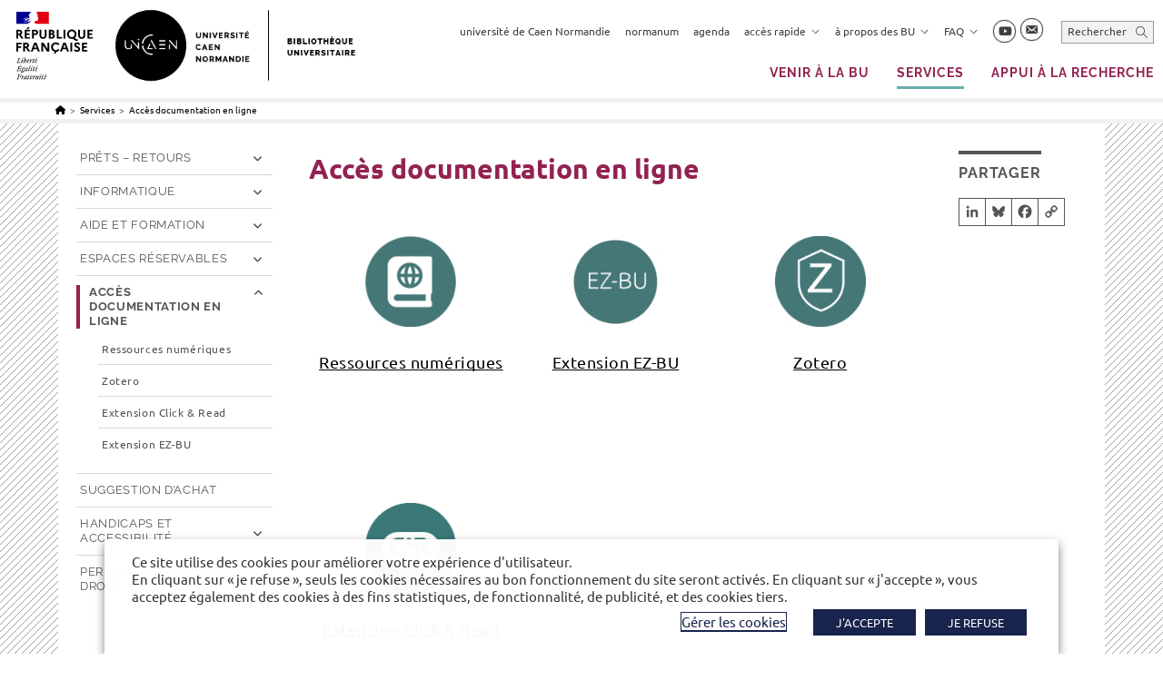

--- FILE ---
content_type: text/html; charset=UTF-8
request_url: https://bibliotheque.unicaen.fr/services/acces-documentation-en-ligne/
body_size: 31524
content:
<!DOCTYPE html>
<html class="html" lang="fr-FR">
<head>

			
	<meta charset="UTF-8">
	<link rel="profile" href="https://gmpg.org/xfn/11">
	<meta name='robots' content='index, follow, max-image-preview:large, max-snippet:-1, max-video-preview:-1' />
	<style>img:is([sizes="auto" i], [sizes^="auto," i]) { contain-intrinsic-size: 3000px 1500px }</style>
	<meta name="viewport" content="width=device-width, initial-scale=1">
	<title>Accès documentation en ligne &#183; Bibliothèque universitaire</title>
<link data-rocket-prefetch href="https://matomo.unicaen.fr" rel="dns-prefetch">
<link data-rocket-prefetch href="https://static.addtoany.com" rel="dns-prefetch">
<link data-rocket-prefetch href="https://ubib.libanswers.com" rel="dns-prefetch"><link rel="preload" data-rocket-preload as="image" href="https://bibliotheque.unicaen.fr/wp-content/uploads/sites/8/2021/10/Bibliotheque-universitaire_Logo.jpg" fetchpriority="high">
	<link rel="canonical" href="https://bibliotheque.unicaen.fr/services/acces-documentation-en-ligne/" />
	<meta property="og:locale" content="fr_FR" />
	<meta property="og:type" content="article" />
	<meta property="og:title" content="Accès documentation en ligne &#183; Bibliothèque universitaire" />
	<meta property="og:url" content="https://bibliotheque.unicaen.fr/services/acces-documentation-en-ligne/" />
	<meta property="og:site_name" content="Bibliothèque universitaire" />
	<meta property="article:modified_time" content="2024-12-20T10:52:38+00:00" />
	<meta property="og:image" content="https://bibliotheque.unicaen.fr/wp-content/uploads/sites/8/2022/06/UNICAEN-BU-PFRS.jpg" />
	<meta property="og:image:width" content="1700" />
	<meta property="og:image:height" content="1100" />
	<meta property="og:image:type" content="image/jpeg" />
	<meta name="twitter:card" content="summary_large_image" />
	<meta name="twitter:site" content="@BibUnicaen" />


<link rel='dns-prefetch' href='//static.addtoany.com' />

<link rel="alternate" type="application/rss+xml" title="Bibliothèque universitaire &raquo; Flux" href="https://bibliotheque.unicaen.fr/feed/" />
<link rel="alternate" type="application/rss+xml" title="Bibliothèque universitaire &raquo; Flux des commentaires" href="https://bibliotheque.unicaen.fr/comments/feed/" />
<link rel="alternate" type="text/calendar" title="Bibliothèque universitaire &raquo; Flux iCal" href="https://bibliotheque.unicaen.fr/agenda/?ical=1" />
<link rel='stylesheet' id='dashicons-css' href='https://bibliotheque.unicaen.fr/wp-includes/css/dashicons.min.css' media='all' />
<link rel='stylesheet' id='wp-block-library-css' href='https://bibliotheque.unicaen.fr/wp-includes/css/dist/block-library/style.min.css' media='all' />
<style id='wp-block-library-theme-inline-css'>
.wp-block-audio :where(figcaption){color:#555;font-size:13px;text-align:center}.is-dark-theme .wp-block-audio :where(figcaption){color:#ffffffa6}.wp-block-audio{margin:0 0 1em}.wp-block-code{border:1px solid #ccc;border-radius:4px;font-family:Menlo,Consolas,monaco,monospace;padding:.8em 1em}.wp-block-embed :where(figcaption){color:#555;font-size:13px;text-align:center}.is-dark-theme .wp-block-embed :where(figcaption){color:#ffffffa6}.wp-block-embed{margin:0 0 1em}.blocks-gallery-caption{color:#555;font-size:13px;text-align:center}.is-dark-theme .blocks-gallery-caption{color:#ffffffa6}:root :where(.wp-block-image figcaption){color:#555;font-size:13px;text-align:center}.is-dark-theme :root :where(.wp-block-image figcaption){color:#ffffffa6}.wp-block-image{margin:0 0 1em}.wp-block-pullquote{border-bottom:4px solid;border-top:4px solid;color:currentColor;margin-bottom:1.75em}.wp-block-pullquote cite,.wp-block-pullquote footer,.wp-block-pullquote__citation{color:currentColor;font-size:.8125em;font-style:normal;text-transform:uppercase}.wp-block-quote{border-left:.25em solid;margin:0 0 1.75em;padding-left:1em}.wp-block-quote cite,.wp-block-quote footer{color:currentColor;font-size:.8125em;font-style:normal;position:relative}.wp-block-quote:where(.has-text-align-right){border-left:none;border-right:.25em solid;padding-left:0;padding-right:1em}.wp-block-quote:where(.has-text-align-center){border:none;padding-left:0}.wp-block-quote.is-large,.wp-block-quote.is-style-large,.wp-block-quote:where(.is-style-plain){border:none}.wp-block-search .wp-block-search__label{font-weight:700}.wp-block-search__button{border:1px solid #ccc;padding:.375em .625em}:where(.wp-block-group.has-background){padding:1.25em 2.375em}.wp-block-separator.has-css-opacity{opacity:.4}.wp-block-separator{border:none;border-bottom:2px solid;margin-left:auto;margin-right:auto}.wp-block-separator.has-alpha-channel-opacity{opacity:1}.wp-block-separator:not(.is-style-wide):not(.is-style-dots){width:100px}.wp-block-separator.has-background:not(.is-style-dots){border-bottom:none;height:1px}.wp-block-separator.has-background:not(.is-style-wide):not(.is-style-dots){height:2px}.wp-block-table{margin:0 0 1em}.wp-block-table td,.wp-block-table th{word-break:normal}.wp-block-table :where(figcaption){color:#555;font-size:13px;text-align:center}.is-dark-theme .wp-block-table :where(figcaption){color:#ffffffa6}.wp-block-video :where(figcaption){color:#555;font-size:13px;text-align:center}.is-dark-theme .wp-block-video :where(figcaption){color:#ffffffa6}.wp-block-video{margin:0 0 1em}:root :where(.wp-block-template-part.has-background){margin-bottom:0;margin-top:0;padding:1.25em 2.375em}
</style>
<style id='classic-theme-styles-inline-css'>
/*! This file is auto-generated */
.wp-block-button__link{color:#fff;background-color:#32373c;border-radius:9999px;box-shadow:none;text-decoration:none;padding:calc(.667em + 2px) calc(1.333em + 2px);font-size:1.125em}.wp-block-file__button{background:#32373c;color:#fff;text-decoration:none}
</style>
<link rel='stylesheet' id='fontawesome-free-css' href='https://bibliotheque.unicaen.fr/wp-content/plugins/getwid/vendors/fontawesome-free/css/all.min.css' media='all' />
<link rel='stylesheet' id='slick-css' href='https://bibliotheque.unicaen.fr/wp-content/plugins/getwid/vendors/slick/slick/slick.min.css' media='all' />
<link rel='stylesheet' id='slick-theme-css' href='https://bibliotheque.unicaen.fr/wp-content/plugins/getwid/vendors/slick/slick/slick-theme.min.css' media='all' />
<link rel='stylesheet' id='mp-fancybox-css' href='https://bibliotheque.unicaen.fr/wp-content/plugins/getwid/vendors/mp-fancybox/jquery.fancybox.min.css' media='all' />
<link rel='stylesheet' id='getwid-blocks-css' href='https://bibliotheque.unicaen.fr/wp-content/plugins/getwid/assets/css/blocks.style.css' media='all' />
<style id='getwid-blocks-inline-css'>
.wp-block-getwid-section .wp-block-getwid-section__wrapper .wp-block-getwid-section__inner-wrapper{max-width: 1200px;}
</style>
<style id='global-styles-inline-css'>
:root{--wp--preset--aspect-ratio--square: 1;--wp--preset--aspect-ratio--4-3: 4/3;--wp--preset--aspect-ratio--3-4: 3/4;--wp--preset--aspect-ratio--3-2: 3/2;--wp--preset--aspect-ratio--2-3: 2/3;--wp--preset--aspect-ratio--16-9: 16/9;--wp--preset--aspect-ratio--9-16: 9/16;--wp--preset--color--black: #000000;--wp--preset--color--cyan-bluish-gray: #abb8c3;--wp--preset--color--white: #ffffff;--wp--preset--color--pale-pink: #f78da7;--wp--preset--color--vivid-red: #cf2e2e;--wp--preset--color--luminous-vivid-orange: #ff6900;--wp--preset--color--luminous-vivid-amber: #fcb900;--wp--preset--color--light-green-cyan: #7bdcb5;--wp--preset--color--vivid-green-cyan: #00d084;--wp--preset--color--pale-cyan-blue: #8ed1fc;--wp--preset--color--vivid-cyan-blue: #0693e3;--wp--preset--color--vivid-purple: #9b51e0;--wp--preset--gradient--vivid-cyan-blue-to-vivid-purple: linear-gradient(135deg,rgba(6,147,227,1) 0%,rgb(155,81,224) 100%);--wp--preset--gradient--light-green-cyan-to-vivid-green-cyan: linear-gradient(135deg,rgb(122,220,180) 0%,rgb(0,208,130) 100%);--wp--preset--gradient--luminous-vivid-amber-to-luminous-vivid-orange: linear-gradient(135deg,rgba(252,185,0,1) 0%,rgba(255,105,0,1) 100%);--wp--preset--gradient--luminous-vivid-orange-to-vivid-red: linear-gradient(135deg,rgba(255,105,0,1) 0%,rgb(207,46,46) 100%);--wp--preset--gradient--very-light-gray-to-cyan-bluish-gray: linear-gradient(135deg,rgb(238,238,238) 0%,rgb(169,184,195) 100%);--wp--preset--gradient--cool-to-warm-spectrum: linear-gradient(135deg,rgb(74,234,220) 0%,rgb(151,120,209) 20%,rgb(207,42,186) 40%,rgb(238,44,130) 60%,rgb(251,105,98) 80%,rgb(254,248,76) 100%);--wp--preset--gradient--blush-light-purple: linear-gradient(135deg,rgb(255,206,236) 0%,rgb(152,150,240) 100%);--wp--preset--gradient--blush-bordeaux: linear-gradient(135deg,rgb(254,205,165) 0%,rgb(254,45,45) 50%,rgb(107,0,62) 100%);--wp--preset--gradient--luminous-dusk: linear-gradient(135deg,rgb(255,203,112) 0%,rgb(199,81,192) 50%,rgb(65,88,208) 100%);--wp--preset--gradient--pale-ocean: linear-gradient(135deg,rgb(255,245,203) 0%,rgb(182,227,212) 50%,rgb(51,167,181) 100%);--wp--preset--gradient--electric-grass: linear-gradient(135deg,rgb(202,248,128) 0%,rgb(113,206,126) 100%);--wp--preset--gradient--midnight: linear-gradient(135deg,rgb(2,3,129) 0%,rgb(40,116,252) 100%);--wp--preset--font-size--small: 13px;--wp--preset--font-size--medium: 20px;--wp--preset--font-size--large: 36px;--wp--preset--font-size--x-large: 42px;--wp--preset--font-size--petit: 13px;--wp--preset--spacing--20: 0.44rem;--wp--preset--spacing--30: 0.67rem;--wp--preset--spacing--40: 1rem;--wp--preset--spacing--50: 1.5rem;--wp--preset--spacing--60: 2.25rem;--wp--preset--spacing--70: 3.38rem;--wp--preset--spacing--80: 5.06rem;--wp--preset--shadow--natural: 6px 6px 9px rgba(0, 0, 0, 0.2);--wp--preset--shadow--deep: 12px 12px 50px rgba(0, 0, 0, 0.4);--wp--preset--shadow--sharp: 6px 6px 0px rgba(0, 0, 0, 0.2);--wp--preset--shadow--outlined: 6px 6px 0px -3px rgba(255, 255, 255, 1), 6px 6px rgba(0, 0, 0, 1);--wp--preset--shadow--crisp: 6px 6px 0px rgba(0, 0, 0, 1);}:where(.is-layout-flex){gap: 0.5em;}:where(.is-layout-grid){gap: 0.5em;}body .is-layout-flex{display: flex;}.is-layout-flex{flex-wrap: wrap;align-items: center;}.is-layout-flex > :is(*, div){margin: 0;}body .is-layout-grid{display: grid;}.is-layout-grid > :is(*, div){margin: 0;}:where(.wp-block-columns.is-layout-flex){gap: 2em;}:where(.wp-block-columns.is-layout-grid){gap: 2em;}:where(.wp-block-post-template.is-layout-flex){gap: 1.25em;}:where(.wp-block-post-template.is-layout-grid){gap: 1.25em;}.has-black-color{color: var(--wp--preset--color--black) !important;}.has-cyan-bluish-gray-color{color: var(--wp--preset--color--cyan-bluish-gray) !important;}.has-white-color{color: var(--wp--preset--color--white) !important;}.has-pale-pink-color{color: var(--wp--preset--color--pale-pink) !important;}.has-vivid-red-color{color: var(--wp--preset--color--vivid-red) !important;}.has-luminous-vivid-orange-color{color: var(--wp--preset--color--luminous-vivid-orange) !important;}.has-luminous-vivid-amber-color{color: var(--wp--preset--color--luminous-vivid-amber) !important;}.has-light-green-cyan-color{color: var(--wp--preset--color--light-green-cyan) !important;}.has-vivid-green-cyan-color{color: var(--wp--preset--color--vivid-green-cyan) !important;}.has-pale-cyan-blue-color{color: var(--wp--preset--color--pale-cyan-blue) !important;}.has-vivid-cyan-blue-color{color: var(--wp--preset--color--vivid-cyan-blue) !important;}.has-vivid-purple-color{color: var(--wp--preset--color--vivid-purple) !important;}.has-black-background-color{background-color: var(--wp--preset--color--black) !important;}.has-cyan-bluish-gray-background-color{background-color: var(--wp--preset--color--cyan-bluish-gray) !important;}.has-white-background-color{background-color: var(--wp--preset--color--white) !important;}.has-pale-pink-background-color{background-color: var(--wp--preset--color--pale-pink) !important;}.has-vivid-red-background-color{background-color: var(--wp--preset--color--vivid-red) !important;}.has-luminous-vivid-orange-background-color{background-color: var(--wp--preset--color--luminous-vivid-orange) !important;}.has-luminous-vivid-amber-background-color{background-color: var(--wp--preset--color--luminous-vivid-amber) !important;}.has-light-green-cyan-background-color{background-color: var(--wp--preset--color--light-green-cyan) !important;}.has-vivid-green-cyan-background-color{background-color: var(--wp--preset--color--vivid-green-cyan) !important;}.has-pale-cyan-blue-background-color{background-color: var(--wp--preset--color--pale-cyan-blue) !important;}.has-vivid-cyan-blue-background-color{background-color: var(--wp--preset--color--vivid-cyan-blue) !important;}.has-vivid-purple-background-color{background-color: var(--wp--preset--color--vivid-purple) !important;}.has-black-border-color{border-color: var(--wp--preset--color--black) !important;}.has-cyan-bluish-gray-border-color{border-color: var(--wp--preset--color--cyan-bluish-gray) !important;}.has-white-border-color{border-color: var(--wp--preset--color--white) !important;}.has-pale-pink-border-color{border-color: var(--wp--preset--color--pale-pink) !important;}.has-vivid-red-border-color{border-color: var(--wp--preset--color--vivid-red) !important;}.has-luminous-vivid-orange-border-color{border-color: var(--wp--preset--color--luminous-vivid-orange) !important;}.has-luminous-vivid-amber-border-color{border-color: var(--wp--preset--color--luminous-vivid-amber) !important;}.has-light-green-cyan-border-color{border-color: var(--wp--preset--color--light-green-cyan) !important;}.has-vivid-green-cyan-border-color{border-color: var(--wp--preset--color--vivid-green-cyan) !important;}.has-pale-cyan-blue-border-color{border-color: var(--wp--preset--color--pale-cyan-blue) !important;}.has-vivid-cyan-blue-border-color{border-color: var(--wp--preset--color--vivid-cyan-blue) !important;}.has-vivid-purple-border-color{border-color: var(--wp--preset--color--vivid-purple) !important;}.has-vivid-cyan-blue-to-vivid-purple-gradient-background{background: var(--wp--preset--gradient--vivid-cyan-blue-to-vivid-purple) !important;}.has-light-green-cyan-to-vivid-green-cyan-gradient-background{background: var(--wp--preset--gradient--light-green-cyan-to-vivid-green-cyan) !important;}.has-luminous-vivid-amber-to-luminous-vivid-orange-gradient-background{background: var(--wp--preset--gradient--luminous-vivid-amber-to-luminous-vivid-orange) !important;}.has-luminous-vivid-orange-to-vivid-red-gradient-background{background: var(--wp--preset--gradient--luminous-vivid-orange-to-vivid-red) !important;}.has-very-light-gray-to-cyan-bluish-gray-gradient-background{background: var(--wp--preset--gradient--very-light-gray-to-cyan-bluish-gray) !important;}.has-cool-to-warm-spectrum-gradient-background{background: var(--wp--preset--gradient--cool-to-warm-spectrum) !important;}.has-blush-light-purple-gradient-background{background: var(--wp--preset--gradient--blush-light-purple) !important;}.has-blush-bordeaux-gradient-background{background: var(--wp--preset--gradient--blush-bordeaux) !important;}.has-luminous-dusk-gradient-background{background: var(--wp--preset--gradient--luminous-dusk) !important;}.has-pale-ocean-gradient-background{background: var(--wp--preset--gradient--pale-ocean) !important;}.has-electric-grass-gradient-background{background: var(--wp--preset--gradient--electric-grass) !important;}.has-midnight-gradient-background{background: var(--wp--preset--gradient--midnight) !important;}.has-small-font-size{font-size: var(--wp--preset--font-size--small) !important;}.has-medium-font-size{font-size: var(--wp--preset--font-size--medium) !important;}.has-large-font-size{font-size: var(--wp--preset--font-size--large) !important;}.has-x-large-font-size{font-size: var(--wp--preset--font-size--x-large) !important;}
:where(.wp-block-post-template.is-layout-flex){gap: 1.25em;}:where(.wp-block-post-template.is-layout-grid){gap: 1.25em;}
:where(.wp-block-columns.is-layout-flex){gap: 2em;}:where(.wp-block-columns.is-layout-grid){gap: 2em;}
:root :where(.wp-block-pullquote){font-size: 1.5em;line-height: 1.6;}
</style>
<link rel='stylesheet' id='theme.css-css' href='https://bibliotheque.unicaen.fr/wp-content/plugins/popup-builder/public/css/theme.css' media='all' />
<link rel='stylesheet' id='cookie-law-info-css' href='https://bibliotheque.unicaen.fr/wp-content/plugins/webtoffee-gdpr-cookie-consent/public/css/cookie-law-info-public.css' media='all' />
<link rel='stylesheet' id='cookie-law-info-gdpr-css' href='https://bibliotheque.unicaen.fr/wp-content/plugins/webtoffee-gdpr-cookie-consent/public/css/cookie-law-info-gdpr.css' media='all' />
<style id='cookie-law-info-gdpr-inline-css'>
.cli-modal-content, .cli-tab-content { background-color: #ffffff; }.cli-privacy-content-text, .cli-modal .cli-modal-dialog, .cli-tab-container p, a.cli-privacy-readmore { color: #000000; }.cli-tab-header { background-color: #f2f2f2; }.cli-tab-header, .cli-tab-header a.cli-nav-link,span.cli-necessary-caption,.cli-switch .cli-slider:after { color: #000000; }.cli-switch .cli-slider:before { background-color: #ffffff; }.cli-switch input:checked + .cli-slider:before { background-color: #ffffff; }.cli-switch .cli-slider { background-color: #e3e1e8; }.cli-switch input:checked + .cli-slider { background-color: #28a745; }.cli-modal-close svg { fill: #000000; }.cli-tab-footer .wt-cli-privacy-accept-all-btn { background-color: #00acad; color: #ffffff}.cli-tab-footer .wt-cli-privacy-accept-btn { background-color: #00acad; color: #ffffff}.cli-tab-header a:before{ border-right: 1px solid #000000; border-bottom: 1px solid #000000; }
</style>
<link rel='stylesheet' id='netsposts_css-css' href='https://bibliotheque.unicaen.fr/wp-content/plugins/network-posts-extended/css/net_posts_extended.css' media='all' />
<link rel='stylesheet' id='netsposts_star_css-css' href='https://bibliotheque.unicaen.fr/wp-content/plugins/network-posts-extended/css/fontawesome-stars.css' media='all' />
<link rel='stylesheet' id='oceanwp-style-css' href='https://bibliotheque.unicaen.fr/wp-content/themes/oceanwp/assets/css/style.min.css' media='all' />
<link rel='stylesheet' id='style-unicaen-css' href='https://bibliotheque.unicaen.fr/wp-content/themes/parent-theme/css/unicaen.css' media='all' />
<link rel='stylesheet' id='style-unicaen-classique-css' href='https://bibliotheque.unicaen.fr/wp-content/themes/parent-theme/css/unicaen-classique.css' media='all' />
<link rel='stylesheet' id='child-style-css' href='https://bibliotheque.unicaen.fr/wp-content/themes/unicaen-enfant/style.css' media='all' />
<link rel='stylesheet' id='print-css' href='https://bibliotheque.unicaen.fr/wp-content/themes/parent-theme/css/print.css' media='print' />
<link rel='stylesheet' id='cmtooltip-css' href='https://bibliotheque.unicaen.fr/wp-content/plugins/enhanced-tooltipglossary/assets/css/tooltip.css' media='all' />
<link rel='stylesheet' id='style-bibliotheque-css' href='https://bibliotheque.unicaen.fr/wp-content/themes/parent-theme/css/sites/bibliotheque.css' media='all' />
<link rel='stylesheet' id='font-awesome-css' href='https://bibliotheque.unicaen.fr/wp-content/themes/oceanwp/assets/fonts/fontawesome/css/all.min.css' media='all' />
<link rel='stylesheet' id='simple-line-icons-css' href='https://bibliotheque.unicaen.fr/wp-content/themes/oceanwp/assets/css/third/simple-line-icons.min.css' media='all' />
<link rel='stylesheet' id='addtoany-css' href='https://bibliotheque.unicaen.fr/wp-content/plugins/add-to-any/addtoany.min.css' media='all' />
<link rel='stylesheet' id='oe-widgets-style-css' href='https://bibliotheque.unicaen.fr/wp-content/plugins/ocean-extra/assets/css/widgets.css' media='all' />
<script src="https://bibliotheque.unicaen.fr/wp-includes/js/jquery/jquery.min.js" id="jquery-core-js"></script>
<script src="https://bibliotheque.unicaen.fr/wp-includes/js/jquery/jquery-migrate.min.js" id="jquery-migrate-js"></script>
<script id="addtoany-core-js-before">
window.a2a_config=window.a2a_config||{};a2a_config.callbacks=[];a2a_config.overlays=[];a2a_config.templates={};a2a_localize = {
	Share: "Partager",
	Save: "Enregistrer",
	Subscribe: "S'abonner",
	Email: "E-mail",
	Bookmark: "Marque-page",
	ShowAll: "Montrer tout",
	ShowLess: "Montrer moins",
	FindServices: "Trouver des service(s)",
	FindAnyServiceToAddTo: "Trouver instantan&eacute;ment des services &agrave; ajouter &agrave;",
	PoweredBy: "Propuls&eacute; par",
	ShareViaEmail: "Partager par e-mail",
	SubscribeViaEmail: "S’abonner par e-mail",
	BookmarkInYourBrowser: "Ajouter un signet dans votre navigateur",
	BookmarkInstructions: "Appuyez sur Ctrl+D ou \u2318+D pour mettre cette page en signet",
	AddToYourFavorites: "Ajouter &agrave; vos favoris",
	SendFromWebOrProgram: "Envoyer depuis n’importe quelle adresse e-mail ou logiciel e-mail",
	EmailProgram: "Programme d’e-mail",
	More: "Plus&#8230;",
	ThanksForSharing: "Merci de partager !",
	ThanksForFollowing: "Merci de nous suivre !"
};

a2a_config.icon_color="#ffffff,#555555";
</script>
<script defer src="https://static.addtoany.com/menu/page.js" id="addtoany-core-js"></script>
<script defer src="https://bibliotheque.unicaen.fr/wp-content/plugins/add-to-any/addtoany.min.js" id="addtoany-jquery-js"></script>
<script id="Popup.js-js-before">
var sgpbPublicUrl = "https:\/\/bibliotheque.unicaen.fr\/wp-content\/plugins\/popup-builder\/public\/";
var SGPB_JS_LOCALIZATION = {"imageSupportAlertMessage":"Seuls les fichiers image sont support\u00e9s","pdfSupportAlertMessage":"Only pdf files supported","areYouSure":"Confirmez-vous\u00a0?","addButtonSpinner":"L","audioSupportAlertMessage":"Seuls les fichiers sons sont pris en charge (p. ex., mp3, wav, m4a, ogg)","publishPopupBeforeElementor":"Publier la fen\u00eatre modale avant de commencer \u00e0 utiliser Elementor avec elle\u00a0!","publishPopupBeforeDivi":"Publier la fen\u00eatre modale avant de commencer \u00e0 utiliser Divi Builder avec elle\u00a0!","closeButtonAltText":"Fermer"};
</script>
<script src="https://bibliotheque.unicaen.fr/wp-content/plugins/popup-builder/public/js/Popup.js" id="Popup.js-js"></script>
<script src="https://bibliotheque.unicaen.fr/wp-content/plugins/popup-builder/public/js/PopupConfig.js" id="PopupConfig.js-js"></script>
<script id="PopupBuilder.js-js-before">
var SGPB_POPUP_PARAMS = {"popupTypeAgeRestriction":"ageRestriction","defaultThemeImages":{"1":"https:\/\/bibliotheque.unicaen.fr\/wp-content\/plugins\/popup-builder\/public\/img\/theme_1\/close.png","2":"https:\/\/bibliotheque.unicaen.fr\/wp-content\/plugins\/popup-builder\/public\/img\/theme_2\/close.png","3":"https:\/\/bibliotheque.unicaen.fr\/wp-content\/plugins\/popup-builder\/public\/img\/theme_3\/close.png","5":"https:\/\/bibliotheque.unicaen.fr\/wp-content\/plugins\/popup-builder\/public\/img\/theme_5\/close.png","6":"https:\/\/bibliotheque.unicaen.fr\/wp-content\/plugins\/popup-builder\/public\/img\/theme_6\/close.png"},"homePageUrl":"https:\/\/bibliotheque.unicaen.fr\/","isPreview":false,"convertedIdsReverse":[],"dontShowPopupExpireTime":365,"conditionalJsClasses":[],"disableAnalyticsGeneral":false};
var SGPB_JS_PACKAGES = {"packages":{"current":1,"free":1,"silver":2,"gold":3,"platinum":4},"extensions":{"geo-targeting":false,"advanced-closing":false}};
var SGPB_JS_PARAMS = {"ajaxUrl":"https:\/\/bibliotheque.unicaen.fr\/wp-admin\/admin-ajax.php","nonce":"d45d0d7091"};
</script>
<script src="https://bibliotheque.unicaen.fr/wp-content/plugins/popup-builder/public/js/PopupBuilder.js" id="PopupBuilder.js-js"></script>
<script id="cookie-law-info-js-extra">
var Cli_Data = {"nn_cookie_ids":[],"non_necessary_cookies":{"fonctionnel":["yt-remote-cast-installed","yt-remote-cast-available","yt-remote-session-app","yt-remote-fast-check-period","yt-remote-session-name","ytidb::LAST_RESULT_ENTRY_KEY","activeCollapseAside","_42b19","NEXT_LOCALE","yt-remote-device-id","yt-remote-connected-devices"],"publicite":["__Secure-ROLLOUT_TOKEN","test_cookie","YSC","VISITOR_INFO1_LIVE","yt.innertube::requests","yt.innertube::nextId"]},"cookielist":{"necessaire":{"id":81,"status":true,"priority":0,"title":"N\u00e9cessaire","strict":true,"default_state":false,"ccpa_optout":false,"loadonstart":false},"fonctionnel":{"id":82,"status":true,"priority":0,"title":"Fonctionnel","strict":false,"default_state":false,"ccpa_optout":false,"loadonstart":false},"publicite":{"id":83,"status":true,"priority":0,"title":"Publicit\u00e9s","strict":false,"default_state":false,"ccpa_optout":false,"loadonstart":false}},"ajax_url":"https:\/\/bibliotheque.unicaen.fr\/wp-admin\/admin-ajax.php","current_lang":"fr","security":"7c19c43f09","eu_countries":["GB"],"geoIP":"disabled","use_custom_geolocation_api":"","custom_geolocation_api":"https:\/\/geoip.cookieyes.com\/geoip\/checker\/result.php","consentVersion":"1","strictlyEnabled":["necessary","obligatoire","necessaire"],"cookieDomain":".unicaen.fr","privacy_length":"250","ccpaEnabled":"","ccpaRegionBased":"","ccpaBarEnabled":"","ccpaType":"gdpr","triggerDomRefresh":"","secure_cookies":""};
var log_object = {"ajax_url":"https:\/\/bibliotheque.unicaen.fr\/wp-admin\/admin-ajax.php"};
</script>
<script src="https://bibliotheque.unicaen.fr/wp-content/plugins/webtoffee-gdpr-cookie-consent/public/js/cookie-law-info-public.js" id="cookie-law-info-js"></script>
<link rel="https://api.w.org/" href="https://bibliotheque.unicaen.fr/wp-json/" /><link rel="alternate" title="JSON" type="application/json" href="https://bibliotheque.unicaen.fr/wp-json/wp/v2/pages/7133" /><link rel="EditURI" type="application/rsd+xml" title="RSD" href="https://bibliotheque.unicaen.fr/xmlrpc.php?rsd" />
<link rel='shortlink' href='https://bibliotheque.unicaen.fr/?p=7133' />
<link rel="alternate" title="oEmbed (JSON)" type="application/json+oembed" href="https://bibliotheque.unicaen.fr/wp-json/oembed/1.0/embed?url=https%3A%2F%2Fbibliotheque.unicaen.fr%2Fservices%2Facces-documentation-en-ligne%2F&#038;lang=fr" />
<link rel="alternate" title="oEmbed (XML)" type="text/xml+oembed" href="https://bibliotheque.unicaen.fr/wp-json/oembed/1.0/embed?url=https%3A%2F%2Fbibliotheque.unicaen.fr%2Fservices%2Facces-documentation-en-ligne%2F&#038;format=xml&#038;lang=fr" />
<meta name="tec-api-version" content="v1"><meta name="tec-api-origin" content="https://bibliotheque.unicaen.fr"><link rel="alternate" href="https://bibliotheque.unicaen.fr/wp-json/tribe/events/v1/" /><style type="text/css">.chapo {

} 
.fond-colore {

} 
.source-biblio {

} 
.mise-en-avant {

} 
</style><link rel="icon" href="https://bibliotheque.unicaen.fr/wp-content/uploads/sites/8/2021/09/cropped-Favicon-unicaen-1-32x32.png" sizes="32x32" />
<link rel="icon" href="https://bibliotheque.unicaen.fr/wp-content/uploads/sites/8/2021/09/cropped-Favicon-unicaen-1-192x192.png" sizes="192x192" />
<link rel="apple-touch-icon" href="https://bibliotheque.unicaen.fr/wp-content/uploads/sites/8/2021/09/cropped-Favicon-unicaen-1-180x180.png" />
<meta name="msapplication-TileImage" content="https://bibliotheque.unicaen.fr/wp-content/uploads/sites/8/2021/09/cropped-Favicon-unicaen-1-270x270.png" />
<!-- OceanWP CSS -->
<style type="text/css">
/* Colors */a:hover,a.light:hover,.theme-heading .text::before,.theme-heading .text::after,#top-bar-content >a:hover,#top-bar-social li.oceanwp-email a:hover,#site-navigation-wrap .dropdown-menu >li >a:hover,#site-header.medium-header #medium-searchform button:hover,.oceanwp-mobile-menu-icon a:hover,.blog-entry.post .blog-entry-header .entry-title a:hover,.blog-entry.post .blog-entry-readmore a:hover,.blog-entry.thumbnail-entry .blog-entry-category a,ul.meta li a:hover,.dropcap,.single nav.post-navigation .nav-links .title,body .related-post-title a:hover,body #wp-calendar caption,body .contact-info-widget.default i,body .contact-info-widget.big-icons i,body .custom-links-widget .oceanwp-custom-links li a:hover,body .custom-links-widget .oceanwp-custom-links li a:hover:before,body .posts-thumbnails-widget li a:hover,body .social-widget li.oceanwp-email a:hover,.comment-author .comment-meta .comment-reply-link,#respond #cancel-comment-reply-link:hover,#footer-widgets .footer-box a:hover,#footer-bottom a:hover,#footer-bottom #footer-bottom-menu a:hover,.sidr a:hover,.sidr-class-dropdown-toggle:hover,.sidr-class-menu-item-has-children.active >a,.sidr-class-menu-item-has-children.active >a >.sidr-class-dropdown-toggle,input[type=checkbox]:checked:before{color:#922251}.single nav.post-navigation .nav-links .title .owp-icon use,.blog-entry.post .blog-entry-readmore a:hover .owp-icon use,body .contact-info-widget.default .owp-icon use,body .contact-info-widget.big-icons .owp-icon use{stroke:#922251}input[type="button"],input[type="reset"],input[type="submit"],button[type="submit"],.button,#site-navigation-wrap .dropdown-menu >li.btn >a >span,.thumbnail:hover i,.thumbnail:hover .link-post-svg-icon,.post-quote-content,.omw-modal .omw-close-modal,body .contact-info-widget.big-icons li:hover i,body .contact-info-widget.big-icons li:hover .owp-icon,body div.wpforms-container-full .wpforms-form input[type=submit],body div.wpforms-container-full .wpforms-form button[type=submit],body div.wpforms-container-full .wpforms-form .wpforms-page-button,.woocommerce-cart .wp-element-button,.woocommerce-checkout .wp-element-button,.wp-block-button__link{background-color:#922251}.widget-title{border-color:#922251}blockquote{border-color:#922251}.wp-block-quote{border-color:#922251}#searchform-dropdown{border-color:#922251}.dropdown-menu .sub-menu{border-color:#922251}.blog-entry.large-entry .blog-entry-readmore a:hover{border-color:#922251}.oceanwp-newsletter-form-wrap input[type="email"]:focus{border-color:#922251}.social-widget li.oceanwp-email a:hover{border-color:#922251}#respond #cancel-comment-reply-link:hover{border-color:#922251}body .contact-info-widget.big-icons li:hover i{border-color:#922251}body .contact-info-widget.big-icons li:hover .owp-icon{border-color:#922251}#footer-widgets .oceanwp-newsletter-form-wrap input[type="email"]:focus{border-color:#922251}input[type="button"]:hover,input[type="reset"]:hover,input[type="submit"]:hover,button[type="submit"]:hover,input[type="button"]:focus,input[type="reset"]:focus,input[type="submit"]:focus,button[type="submit"]:focus,.button:hover,.button:focus,#site-navigation-wrap .dropdown-menu >li.btn >a:hover >span,.post-quote-author,.omw-modal .omw-close-modal:hover,body div.wpforms-container-full .wpforms-form input[type=submit]:hover,body div.wpforms-container-full .wpforms-form button[type=submit]:hover,body div.wpforms-container-full .wpforms-form .wpforms-page-button:hover,.woocommerce-cart .wp-element-button:hover,.woocommerce-checkout .wp-element-button:hover,.wp-block-button__link:hover{background-color:#5e1634}a{color:#000000}a .owp-icon use{stroke:#000000}a:hover{color:#000000}a:hover .owp-icon use{stroke:#000000}body .theme-button,body input[type="submit"],body button[type="submit"],body button,body .button,body div.wpforms-container-full .wpforms-form input[type=submit],body div.wpforms-container-full .wpforms-form button[type=submit],body div.wpforms-container-full .wpforms-form .wpforms-page-button,.woocommerce-cart .wp-element-button,.woocommerce-checkout .wp-element-button,.wp-block-button__link{border-color:#ffffff}body .theme-button:hover,body input[type="submit"]:hover,body button[type="submit"]:hover,body button:hover,body .button:hover,body div.wpforms-container-full .wpforms-form input[type=submit]:hover,body div.wpforms-container-full .wpforms-form input[type=submit]:active,body div.wpforms-container-full .wpforms-form button[type=submit]:hover,body div.wpforms-container-full .wpforms-form button[type=submit]:active,body div.wpforms-container-full .wpforms-form .wpforms-page-button:hover,body div.wpforms-container-full .wpforms-form .wpforms-page-button:active,.woocommerce-cart .wp-element-button:hover,.woocommerce-checkout .wp-element-button:hover,.wp-block-button__link:hover{border-color:#ffffff}/* OceanWP Style Settings CSS */.theme-button,input[type="submit"],button[type="submit"],button,.button,body div.wpforms-container-full .wpforms-form input[type=submit],body div.wpforms-container-full .wpforms-form button[type=submit],body div.wpforms-container-full .wpforms-form .wpforms-page-button{border-style:solid}.theme-button,input[type="submit"],button[type="submit"],button,.button,body div.wpforms-container-full .wpforms-form input[type=submit],body div.wpforms-container-full .wpforms-form button[type=submit],body div.wpforms-container-full .wpforms-form .wpforms-page-button{border-width:1px}form input[type="text"],form input[type="password"],form input[type="email"],form input[type="url"],form input[type="date"],form input[type="month"],form input[type="time"],form input[type="datetime"],form input[type="datetime-local"],form input[type="week"],form input[type="number"],form input[type="search"],form input[type="tel"],form input[type="color"],form select,form textarea,.woocommerce .woocommerce-checkout .select2-container--default .select2-selection--single{border-style:solid}body div.wpforms-container-full .wpforms-form input[type=date],body div.wpforms-container-full .wpforms-form input[type=datetime],body div.wpforms-container-full .wpforms-form input[type=datetime-local],body div.wpforms-container-full .wpforms-form input[type=email],body div.wpforms-container-full .wpforms-form input[type=month],body div.wpforms-container-full .wpforms-form input[type=number],body div.wpforms-container-full .wpforms-form input[type=password],body div.wpforms-container-full .wpforms-form input[type=range],body div.wpforms-container-full .wpforms-form input[type=search],body div.wpforms-container-full .wpforms-form input[type=tel],body div.wpforms-container-full .wpforms-form input[type=text],body div.wpforms-container-full .wpforms-form input[type=time],body div.wpforms-container-full .wpforms-form input[type=url],body div.wpforms-container-full .wpforms-form input[type=week],body div.wpforms-container-full .wpforms-form select,body div.wpforms-container-full .wpforms-form textarea{border-style:solid}form input[type="text"],form input[type="password"],form input[type="email"],form input[type="url"],form input[type="date"],form input[type="month"],form input[type="time"],form input[type="datetime"],form input[type="datetime-local"],form input[type="week"],form input[type="number"],form input[type="search"],form input[type="tel"],form input[type="color"],form select,form textarea{border-radius:3px}body div.wpforms-container-full .wpforms-form input[type=date],body div.wpforms-container-full .wpforms-form input[type=datetime],body div.wpforms-container-full .wpforms-form input[type=datetime-local],body div.wpforms-container-full .wpforms-form input[type=email],body div.wpforms-container-full .wpforms-form input[type=month],body div.wpforms-container-full .wpforms-form input[type=number],body div.wpforms-container-full .wpforms-form input[type=password],body div.wpforms-container-full .wpforms-form input[type=range],body div.wpforms-container-full .wpforms-form input[type=search],body div.wpforms-container-full .wpforms-form input[type=tel],body div.wpforms-container-full .wpforms-form input[type=text],body div.wpforms-container-full .wpforms-form input[type=time],body div.wpforms-container-full .wpforms-form input[type=url],body div.wpforms-container-full .wpforms-form input[type=week],body div.wpforms-container-full .wpforms-form select,body div.wpforms-container-full .wpforms-form textarea{border-radius:3px}/* Header */#site-header.has-header-media .overlay-header-media{background-color:rgba(0,0,0,0.5)}/* Blog CSS */.ocean-single-post-header ul.meta-item li a:hover{color:#333333}/* Typography */body{font-size:14px;line-height:1.8}h1,h2,h3,h4,h5,h6,.theme-heading,.widget-title,.oceanwp-widget-recent-posts-title,.comment-reply-title,.entry-title,.sidebar-box .widget-title{line-height:1.4}h1{font-size:23px;line-height:1.4}h2{font-size:20px;line-height:1.4}h3{font-size:18px;line-height:1.4}h4{font-size:17px;line-height:1.4}h5{font-size:14px;line-height:1.4}h6{font-size:15px;line-height:1.4}.page-header .page-header-title,.page-header.background-image-page-header .page-header-title{font-size:32px;line-height:1.4}.page-header .page-subheading{font-size:15px;line-height:1.8}.site-breadcrumbs,.site-breadcrumbs a{font-size:13px;line-height:1.4}#top-bar-content,#top-bar-social-alt{font-size:12px;line-height:1.8}#site-logo a.site-logo-text{font-size:24px;line-height:1.8}.dropdown-menu ul li a.menu-link,#site-header.full_screen-header .fs-dropdown-menu ul.sub-menu li a{font-size:12px;line-height:1.2;letter-spacing:.6px}.sidr-class-dropdown-menu li a,a.sidr-class-toggle-sidr-close,#mobile-dropdown ul li a,body #mobile-fullscreen ul li a{font-size:15px;line-height:1.8}.blog-entry.post .blog-entry-header .entry-title a{font-size:24px;line-height:1.4}.ocean-single-post-header .single-post-title{font-size:34px;line-height:1.4;letter-spacing:.6px}.ocean-single-post-header ul.meta-item li,.ocean-single-post-header ul.meta-item li a{font-size:13px;line-height:1.4;letter-spacing:.6px}.ocean-single-post-header .post-author-name,.ocean-single-post-header .post-author-name a{font-size:14px;line-height:1.4;letter-spacing:.6px}.ocean-single-post-header .post-author-description{font-size:12px;line-height:1.4;letter-spacing:.6px}.single-post .entry-title{line-height:1.4;letter-spacing:.6px}.single-post ul.meta li,.single-post ul.meta li a{font-size:14px;line-height:1.4;letter-spacing:.6px}.sidebar-box .widget-title,.sidebar-box.widget_block .wp-block-heading{font-size:13px;line-height:1;letter-spacing:1px}#footer-widgets .footer-box .widget-title{font-size:13px;line-height:1;letter-spacing:1px}#footer-bottom #copyright{font-size:12px;line-height:1}#footer-bottom #footer-bottom-menu{font-size:12px;line-height:1}.woocommerce-store-notice.demo_store{line-height:2;letter-spacing:1.5px}.demo_store .woocommerce-store-notice__dismiss-link{line-height:2;letter-spacing:1.5px}.woocommerce ul.products li.product li.title h2,.woocommerce ul.products li.product li.title a{font-size:14px;line-height:1.5}.woocommerce ul.products li.product li.category,.woocommerce ul.products li.product li.category a{font-size:12px;line-height:1}.woocommerce ul.products li.product .price{font-size:18px;line-height:1}.woocommerce ul.products li.product .button,.woocommerce ul.products li.product .product-inner .added_to_cart{font-size:12px;line-height:1.5;letter-spacing:1px}.woocommerce ul.products li.owp-woo-cond-notice span,.woocommerce ul.products li.owp-woo-cond-notice a{font-size:16px;line-height:1;letter-spacing:1px;font-weight:600;text-transform:capitalize}.woocommerce div.product .product_title{font-size:24px;line-height:1.4;letter-spacing:.6px}.woocommerce div.product p.price{font-size:36px;line-height:1}.woocommerce .owp-btn-normal .summary form button.button,.woocommerce .owp-btn-big .summary form button.button,.woocommerce .owp-btn-very-big .summary form button.button{font-size:12px;line-height:1.5;letter-spacing:1px;text-transform:uppercase}.woocommerce div.owp-woo-single-cond-notice span,.woocommerce div.owp-woo-single-cond-notice a{font-size:18px;line-height:2;letter-spacing:1.5px;font-weight:600;text-transform:capitalize}.ocean-preloader--active .preloader-after-content{font-size:20px;line-height:1.8;letter-spacing:.6px}
</style><meta name="generator" content="WP Rocket 3.20.3" data-wpr-features="wpr_preconnect_external_domains wpr_oci wpr_preload_links wpr_desktop" /></head>

<body class="wp-singular page-template-default page page-id-7133 page-child parent-pageid-4074 wp-custom-logo wp-embed-responsive wp-theme-oceanwp wp-child-theme-unicaen-enfant tribe-no-js oceanwp-theme dropdown-mobile default-breakpoint has-sidebar content-both-sidebars scs-style has-topbar has-breadcrumbs has-blog-grid" itemscope="itemscope" itemtype="https://schema.org/WebPage">

	
		
			<div  id="outer-wrap" class="site clr">
		<div  id="wrap" class="clr">
			<ul id="acces-direct">
				<li><a id="go-to-site-navigation" href="#site-header">menu</a></li>
				<li><a id="go-to-main" href="#main">contenu</a></li>
				<li><a id="go-to-footer" href="#footer">pied de page</a></li>
			</ul>
			<div  id="header-container-no-logged">
				
					
										 			<div id="marianne-container">
									<!-- <a href="https://www.enseignementsup-recherche.gouv.fr" target="_blank"> -->
										<img src="https://bibliotheque.unicaen.fr/wp-content/themes/parent-theme/img/svg/Republique_Francaise_RVB.svg" alt="République Française" class="logo_header">
									<!-- </a> -->
								</div>
												<!-- <div id="site-logo-inner" class="clr"> -->
													<div id="logo-container">
						
						<a href="https://bibliotheque.unicaen.fr/" class="custom-logo-link" rel="home"><img width="402" height="142" src="https://bibliotheque.unicaen.fr/wp-content/uploads/sites/8/2021/10/Bibliotheque-universitaire_Logo.jpg" class="custom-logo" alt="Bibliothèque universitaire" decoding="async" fetchpriority="high" /></a>
						<!-- #site-logo-inner -->
													</div>
						
					
					
				
				<div id="menus-container">
					

<div id="top-bar-wrap" class="clr">

	<div id="top-bar" class="clr container has-no-content">

		
		<div id="top-bar-inner" class="clr">

			
	<div id="top-bar-content" class="clr top-bar-left">

		
<div id="top-bar-nav" class="navigation clr">

	<ul id="menu-barre_sup_fr" class="top-bar-menu dropdown-menu sf-menu"><li id="menu-item-9536" class="menu-item menu-item-type-custom menu-item-object-custom menu-item-9536"><a href="https://www.unicaen.fr" class="menu-link">université de Caen Normandie</a></li><li id="menu-item-52655" class="menu-item menu-item-type-custom menu-item-object-custom menu-item-52655"><a href="https://normanum.unicaen.fr/" class="menu-link">normanum</a></li><li id="menu-item-6681" class="menu-item menu-item-type-custom menu-item-object-custom menu-item-6681"><a href="https://bibliotheque.unicaen.fr/agenda/" class="menu-link">agenda</a></li><li id="menu-item-3872" class="menu-item menu-item-type-custom menu-item-object-custom menu-item-has-children dropdown menu-item-3872"><a href="#" class="menu-link">accès rapide<i class="nav-arrow fa fa-angle-down" aria-hidden="true" role="img"></i></a>
<ul class="sub-menu">
	<li id="menu-item-3902" class="menu-item menu-item-type-custom menu-item-object-custom menu-item-3902"><a target="_blank" href="https://catalogue.unicaen.fr/" class="menu-link">catalogue</a></li>	<li id="menu-item-4234" class="menu-item menu-item-type-post_type menu-item-object-page menu-item-4234"><a href="https://bibliotheque.unicaen.fr/ressources-numeriques/" class="menu-link">ressources numériques</a></li>	<li id="menu-item-4277" class="menu-item menu-item-type-custom menu-item-object-custom menu-item-4277"><a href="https://catalogue.unicaen.fr/discovery/account?vid=33PNU_UDC_INST:33PNU_UDC_INST" class="menu-link">compte lecteur</a></li>	<li id="menu-item-7967" class="menu-item menu-item-type-post_type menu-item-object-service menu-item-7967"><a href="https://bibliotheque.unicaen.fr/service/rendez-vous-avec-un-bibliothecaire-accompagnement-personnalise/" class="menu-link">rendez-vous avec un bibliothécaire</a></li>	<li id="menu-item-3921" class="acces-connecte menu-item menu-item-type-custom menu-item-object-custom menu-item-3921"><a target="_blank" href="https://phenix.unicaen.fr/portal/g/:spaces:espace_professionnel_scd/home/" class="menu-link">personnel BU</a></li></ul>
</li><li id="menu-item-3876" class="menu-item menu-item-type-custom menu-item-object-custom menu-item-has-children dropdown menu-item-3876"><a href="#" class="menu-link">à propos des BU<i class="nav-arrow fa fa-angle-down" aria-hidden="true" role="img"></i></a>
<ul class="sub-menu">
	<li id="menu-item-4282" class="menu-item menu-item-type-post_type menu-item-object-page menu-item-4282"><a href="https://bibliotheque.unicaen.fr/le-service-commun-de-la-documentation/" class="menu-link">le service commun de la documentation</a></li>	<li id="menu-item-4287" class="menu-item menu-item-type-post_type menu-item-object-page menu-item-4287"><a href="https://bibliotheque.unicaen.fr/engagements-qualite/" class="menu-link">engagements qualité</a></li>	<li id="menu-item-3905" class="menu-item menu-item-type-post_type menu-item-object-page menu-item-3905"><a href="https://bibliotheque.unicaen.fr/les-enquetes-aupres-du-public/" class="menu-link">enquêtes auprès du public</a></li></ul>
</li><li id="menu-item-6406" class="menu-item menu-item-type-post_type menu-item-object-page menu-item-has-children dropdown menu-item-6406"><a href="https://bibliotheque.unicaen.fr/faq-foire-aux-questions/" class="menu-link">FAQ<i class="nav-arrow fa fa-angle-down" aria-hidden="true" role="img"></i></a>
<ul class="sub-menu">
	<li id="menu-item-5739" class="menu-item menu-item-type-post_type menu-item-object-page menu-item-5739"><a href="https://bibliotheque.unicaen.fr/faq-foire-aux-questions/inscription/" class="menu-link">inscription</a></li>	<li id="menu-item-3916" class="menu-item menu-item-type-post_type menu-item-object-page menu-item-3916"><a href="https://bibliotheque.unicaen.fr/faq-foire-aux-questions/questions-generales/" class="menu-link">questions générales</a></li>	<li id="menu-item-5740" class="menu-item menu-item-type-post_type menu-item-object-page menu-item-5740"><a href="https://bibliotheque.unicaen.fr/faq-foire-aux-questions/pret-2/" class="menu-link">prêt</a></li>	<li id="menu-item-5741" class="menu-item menu-item-type-post_type menu-item-object-page menu-item-5741"><a href="https://bibliotheque.unicaen.fr/faq-foire-aux-questions/services-des-bu/" class="menu-link">services</a></li>	<li id="menu-item-3913" class="menu-item menu-item-type-post_type menu-item-object-page menu-item-3913"><a href="https://bibliotheque.unicaen.fr/faq-foire-aux-questions/recherche-documentaire/" class="menu-link">recherche documentaire</a></li>	<li id="menu-item-3912" class="menu-item menu-item-type-post_type menu-item-object-page menu-item-3912"><a href="https://bibliotheque.unicaen.fr/faq-foire-aux-questions/numerique/" class="menu-link">numérique</a></li>	<li id="menu-item-3911" class="menu-item menu-item-type-post_type menu-item-object-page menu-item-3911"><a href="https://bibliotheque.unicaen.fr/faq-foire-aux-questions/formation/" class="menu-link">formation</a></li></ul>
</li><li id="menu-item-3857" class="reseaux-sociaux premier menu-item menu-item-type-custom menu-item-object-custom menu-item-3857"><a title="Youtube – nouvelle fenêtre" href="https://www.youtube.com/channel/UCGRjIzuLkwSGRGLVwtC2sOQ" class="menu-link"><i class="icon fab fa-youtube" aria-hidden="true" style="font-size:1em;"></i><span class="menu-text hidden">Youtube</span></a></li><li id="menu-item-4549" class="reseaux-sociaux dernier dashicon menu-item menu-item-type-custom menu-item-object-custom menu-item-4549"><a href="mailto:bibliotheque@unicaen.fr" class="menu-link"><i class="icon dashicons dashicons-email-alt" aria-hidden="true" style="font-size:1em;"></i><span class="menu-text hidden">Mail</span></a></li><li id="menu-item-4626" class="recherche_bib menu-item menu-item-type-custom menu-item-object-custom menu-item-4626 sg-popup-id-4623"><a class="menu-link">Rechercher</a></li></ul>
</div>

		
			
	</div><!-- #top-bar-content -->



		</div><!-- #top-bar-inner -->

		
	</div><!-- #top-bar -->

</div><!-- #top-bar-wrap -->

					
<header id="site-header" class="minimal-header clr" data-height="74" itemscope="itemscope" itemtype="https://schema.org/WPHeader" role="banner">

	
					
			<div id="site-header-inner" class="clr container">

				
							<div id="site-navigation-wrap" class="clr">
			
			
			
			<nav id="site-navigation" class="navigation main-navigation clr" itemscope="itemscope" itemtype="https://schema.org/SiteNavigationElement" role="navigation" >

				<ul id="menu-principal" class="main-menu dropdown-menu sf-menu"><li id="menu-item-3942" class="menu-item menu-item-type-post_type menu-item-object-page menu-item-has-children dropdown menu-item-3942 megamenu-li full-mega"><a href="https://bibliotheque.unicaen.fr/venir-a-la-bu/" class="menu-link"><span class="text-wrap">Venir à la BU<i class="nav-arrow fa fa-angle-down" aria-hidden="true" role="img"></i></span></a>
<ul class="megamenu col-4 sub-menu">
	<li id="menu-item-4308" class="menu-item menu-item-type-post_type menu-item-object-page menu-item-4308"><a href="https://bibliotheque.unicaen.fr/venir-a-la-bu/bibliotheques/" class="menu-link"><span class="text-wrap">Bibliothèques</span></a></li>	<li id="menu-item-3951" class="menu-item menu-item-type-post_type menu-item-object-page menu-item-3951"><a href="https://bibliotheque.unicaen.fr/venir-a-la-bu/horaires-calendriers/" class="menu-link"><span class="text-wrap">Horaires &amp; calendriers</span></a></li>	<li id="menu-item-3950" class="menu-item menu-item-type-post_type menu-item-object-page menu-item-has-children dropdown menu-item-3950"><a href="https://bibliotheque.unicaen.fr/venir-a-la-bu/guide-du-lecteur/" class="menu-link"><span class="text-wrap">Guide du lecteur / Reader&rsquo;s guide<i class="nav-arrow fa fa-angle-right" aria-hidden="true" role="img"></i></span></a>
	<ul class="sub-menu">
		<li id="menu-item-8341" class="menu-item menu-item-type-post_type menu-item-object-page menu-item-8341"><a href="https://bibliotheque.unicaen.fr/venir-a-la-bu/guide-du-lecteur/" class="menu-link"><span class="text-wrap">Guide du lecteur</span></a></li>		<li id="menu-item-8340" class="menu-item menu-item-type-post_type menu-item-object-page menu-item-8340"><a href="https://bibliotheque.unicaen.fr/venir-a-la-bu/guide-du-lecteur/readers-guide/" class="menu-link"><span class="text-wrap">Reader’s guide</span></a></li>	</ul>
</li>	<li id="menu-item-6100" class="menu-item menu-item-type-post_type menu-item-object-page menu-item-has-children dropdown menu-item-6100"><a href="https://bibliotheque.unicaen.fr/venir-a-la-bu/sinscrire/" class="menu-link"><span class="text-wrap">S’inscrire<i class="nav-arrow fa fa-angle-right" aria-hidden="true" role="img"></i></span></a>
	<ul class="sub-menu">
		<li id="menu-item-8312" class="menu-item menu-item-type-post_type menu-item-object-page menu-item-8312"><a href="https://bibliotheque.unicaen.fr/venir-a-la-bu/sinscrire/modalites-dinscription-pour-les-exterieurs/" class="menu-link"><span class="text-wrap">Modalités d’inscription pour les extérieurs</span></a></li>	</ul>
</li>	<li id="menu-item-4212" class="menu-item menu-item-type-post_type menu-item-object-page menu-item-4212"><a href="https://bibliotheque.unicaen.fr/venir-a-la-bu/reglement-interieur-des-bibliotheques/" class="menu-link"><span class="text-wrap">Règlement intérieur des bibliothèques</span></a></li></ul>
</li><li id="menu-item-4076" class="menu-item menu-item-type-post_type menu-item-object-page current-page-ancestor current-menu-ancestor current-menu-parent current-page-parent current_page_parent current_page_ancestor menu-item-has-children dropdown menu-item-4076 megamenu-li full-mega"><a href="https://bibliotheque.unicaen.fr/services/" class="menu-link"><span class="text-wrap">Services<i class="nav-arrow fa fa-angle-down" aria-hidden="true" role="img"></i></span></a>
<ul class="megamenu col-6 sub-menu">
	<li id="menu-item-4304" class="menu-item menu-item-type-post_type menu-item-object-page menu-item-has-children dropdown menu-item-4304"><a href="https://bibliotheque.unicaen.fr/services/prets-retours/" class="menu-link"><span class="text-wrap">Prêts – Retours<i class="nav-arrow fa fa-angle-right" aria-hidden="true" role="img"></i></span></a>
	<ul class="sub-menu">
		<li id="menu-item-6793" class="menu-item menu-item-type-post_type menu-item-object-service menu-item-6793"><a href="https://bibliotheque.unicaen.fr/service/emprunter-prolonger/" class="menu-link"><span class="text-wrap">Emprunter · Prolonger</span></a></li>		<li id="menu-item-4610" class="menu-item menu-item-type-post_type menu-item-object-service menu-item-4610"><a href="https://bibliotheque.unicaen.fr/service/navette-cliquer-et-collecter/" class="menu-link"><span class="text-wrap">Navette+ : cliquer et collecter</span></a></li>		<li id="menu-item-4605" class="menu-item menu-item-type-post_type menu-item-object-service menu-item-4605"><a href="https://bibliotheque.unicaen.fr/service/pret-de-materiels/" class="menu-link"><span class="text-wrap">Prêt de matériels</span></a></li>		<li id="menu-item-4607" class="menu-item menu-item-type-post_type menu-item-object-service menu-item-4607"><a href="https://bibliotheque.unicaen.fr/service/jeux/" class="menu-link"><span class="text-wrap">Ludothèque</span></a></li>		<li id="menu-item-4611" class="menu-item menu-item-type-post_type menu-item-object-service menu-item-4611"><a href="https://bibliotheque.unicaen.fr/service/pret-entre-bibliotheques/" class="menu-link"><span class="text-wrap">Prêt entre bibliothèques</span></a></li>	</ul>
</li>	<li id="menu-item-4305" class="menu-item menu-item-type-post_type menu-item-object-page menu-item-has-children dropdown menu-item-4305"><a href="https://bibliotheque.unicaen.fr/services/informatique/" class="menu-link"><span class="text-wrap">Informatique<i class="nav-arrow fa fa-angle-right" aria-hidden="true" role="img"></i></span></a>
	<ul class="sub-menu">
		<li id="menu-item-4606" class="menu-item menu-item-type-post_type menu-item-object-service menu-item-4606"><a href="https://bibliotheque.unicaen.fr/service/wifi-impression/" class="menu-link"><span class="text-wrap">Vie numérique : wifi, impression…</span></a></li>		<li id="menu-item-4608" class="menu-item menu-item-type-post_type menu-item-object-service menu-item-4608"><a href="https://bibliotheque.unicaen.fr/service/pret-dordinateurs-portables/" class="menu-link"><span class="text-wrap">Prêt d’ordinateurs portables</span></a></li>	</ul>
</li>	<li id="menu-item-6808" class="menu-item menu-item-type-post_type menu-item-object-service menu-item-has-children dropdown menu-item-6808"><a href="https://bibliotheque.unicaen.fr/service/aide-et-formation/" class="menu-link"><span class="text-wrap">Aide et formation<i class="nav-arrow fa fa-angle-right" aria-hidden="true" role="img"></i></span></a>
	<ul class="sub-menu">
		<li id="menu-item-4599" class="menu-item menu-item-type-post_type menu-item-object-service menu-item-4599"><a href="https://bibliotheque.unicaen.fr/service/rendez-vous-avec-un-bibliothecaire-accompagnement-personnalise/" class="menu-link"><span class="text-wrap">Rendez-vous avec un bibliothécaire – accompagnement personnalisé</span></a></li>		<li id="menu-item-4598" class="menu-item menu-item-type-post_type menu-item-object-service menu-item-4598"><a href="https://bibliotheque.unicaen.fr/service/formations-a-la-recherche-documentaire/" class="menu-link"><span class="text-wrap">Formations à la recherche documentaire</span></a></li>		<li id="menu-item-7139" class="menu-item menu-item-type-post_type menu-item-object-page menu-item-7139"><a href="https://bibliotheque.unicaen.fr/appui-a-la-recherche/theses-et-memoires/" class="menu-link"><span class="text-wrap">Thèses et mémoires</span></a></li>		<li id="menu-item-48949" class="menu-item menu-item-type-post_type menu-item-object-service menu-item-48949"><a href="https://bibliotheque.unicaen.fr/service/open-badges/" class="menu-link"><span class="text-wrap">Open badges</span></a></li>		<li id="menu-item-4596" class="menu-item menu-item-type-post_type menu-item-object-service menu-item-4596"><a href="https://bibliotheque.unicaen.fr/service/ateliers/" class="menu-link"><span class="text-wrap">Ateliers</span></a></li>	</ul>
</li>	<li id="menu-item-3959" class="menu-item menu-item-type-post_type menu-item-object-page menu-item-has-children dropdown menu-item-3959"><a href="https://bibliotheque.unicaen.fr/services/espaces-reservables/" class="menu-link"><span class="text-wrap">Espaces réservables<i class="nav-arrow fa fa-angle-right" aria-hidden="true" role="img"></i></span></a>
	<ul class="sub-menu">
		<li id="menu-item-4604" class="menu-item menu-item-type-post_type menu-item-object-service menu-item-4604"><a href="https://bibliotheque.unicaen.fr/service/salles-de-travail-en-groupe/" class="menu-link"><span class="text-wrap">Salles de travail en groupe</span></a></li>		<li id="menu-item-4603" class="menu-item menu-item-type-post_type menu-item-object-service menu-item-4603"><a href="https://bibliotheque.unicaen.fr/service/cocons-de-sieste/" class="menu-link"><span class="text-wrap">Cocons de sieste</span></a></li>		<li id="menu-item-7123" class="menu-item menu-item-type-post_type menu-item-object-service menu-item-7123"><a href="https://bibliotheque.unicaen.fr/service/salle-anatomie-numerique/" class="menu-link"><span class="text-wrap">Salle d’anatomie numérique</span></a></li>		<li id="menu-item-7935" class="menu-item menu-item-type-post_type menu-item-object-service menu-item-7935"><a href="https://bibliotheque.unicaen.fr/service/salle-e-sport/" class="menu-link"><span class="text-wrap">Salle e-sport</span></a></li>	</ul>
</li>	<li id="menu-item-7135" class="menu-item menu-item-type-post_type menu-item-object-page current-menu-item page_item page-item-7133 current_page_item menu-item-has-children dropdown menu-item-7135"><a href="https://bibliotheque.unicaen.fr/services/acces-documentation-en-ligne/" class="menu-link"><span class="text-wrap">Accès documentation en ligne<i class="nav-arrow fa fa-angle-right" aria-hidden="true" role="img"></i></span></a>
	<ul class="sub-menu">
		<li id="menu-item-7138" class="menu-item menu-item-type-post_type menu-item-object-page menu-item-7138"><a href="https://bibliotheque.unicaen.fr/ressources-numeriques/" class="menu-link"><span class="text-wrap">Ressources numériques</span></a></li>		<li id="menu-item-7137" class="menu-item menu-item-type-post_type menu-item-object-service menu-item-7137"><a href="https://bibliotheque.unicaen.fr/service/zotero/" class="menu-link"><span class="text-wrap">Zotero</span></a></li>		<li id="menu-item-51637" class="menu-item menu-item-type-post_type menu-item-object-service menu-item-51637"><a href="https://bibliotheque.unicaen.fr/service/click-and-read/" class="menu-link"><span class="text-wrap">Extension Click &amp; Read</span></a></li>		<li id="menu-item-7136" class="menu-item menu-item-type-post_type menu-item-object-service menu-item-7136"><a href="https://bibliotheque.unicaen.fr/service/extension-ez-bu/" class="menu-link"><span class="text-wrap">Extension EZ-BU</span></a></li>	</ul>
</li>	<li id="menu-item-4007" class="menu-item menu-item-type-post_type menu-item-object-page menu-item-4007"><a href="https://bibliotheque.unicaen.fr/services/suggestion-dachat/" class="menu-link"><span class="text-wrap">Suggestion d’achat</span></a></li>	<li id="menu-item-4594" class="menu-item menu-item-type-post_type menu-item-object-page menu-item-has-children dropdown menu-item-4594"><a href="https://bibliotheque.unicaen.fr/services/ma-bu-accessible/" class="menu-link"><span class="text-wrap">Handicaps et accessibilité<i class="nav-arrow fa fa-angle-right" aria-hidden="true" role="img"></i></span></a>
	<ul class="sub-menu">
		<li id="menu-item-54132" class="menu-item menu-item-type-post_type menu-item-object-page menu-item-54132"><a href="https://bibliotheque.unicaen.fr/dispositif-platon/" class="menu-link"><span class="text-wrap">Dispositif PLATON</span></a></li>	</ul>
</li>	<li id="menu-item-7215" class="menu-item menu-item-type-post_type menu-item-object-service menu-item-7215"><a href="https://bibliotheque.unicaen.fr/service/permanences-dacces-au-droit/" class="menu-link"><span class="text-wrap">Permanences d’accès au droit</span></a></li></ul>
</li><li id="menu-item-3940" class="menu-item menu-item-type-post_type menu-item-object-page menu-item-has-children dropdown menu-item-3940 megamenu-li full-mega"><a href="https://bibliotheque.unicaen.fr/appui-a-la-recherche/" class="menu-link"><span class="text-wrap">Appui à la recherche<i class="nav-arrow fa fa-angle-down" aria-hidden="true" role="img"></i></span></a>
<ul class="megamenu col-6 sub-menu">
	<li id="menu-item-3978" class="menu-item menu-item-type-post_type menu-item-object-page menu-item-has-children dropdown menu-item-3978"><a href="https://bibliotheque.unicaen.fr/appui-a-la-recherche/science-ouverte-france/" class="menu-link"><span class="text-wrap">Science ouverte<i class="nav-arrow fa fa-angle-right" aria-hidden="true" role="img"></i></span></a>
	<ul class="sub-menu">
		<li id="menu-item-7939" class="menu-item menu-item-type-post_type menu-item-object-page menu-item-7939"><a href="https://bibliotheque.unicaen.fr/appui-a-la-recherche/science-ouverte-france/ateliers-science-ouverte/" class="menu-link"><span class="text-wrap">Ateliers Science ouverte</span></a></li>		<li id="menu-item-8044" class="menu-item menu-item-type-post_type menu-item-object-page menu-item-8044"><a href="https://bibliotheque.unicaen.fr/appui-a-la-recherche/science-ouverte-france/exigences-financeurs/" class="menu-link"><span class="text-wrap">Exigences des financeurs</span></a></li>	</ul>
</li>	<li id="menu-item-3979" class="menu-item menu-item-type-post_type menu-item-object-page menu-item-has-children dropdown menu-item-3979"><a href="https://bibliotheque.unicaen.fr/appui-a-la-recherche/archive-ouverte-hal/" class="menu-link"><span class="text-wrap">Archive ouverte HAL<i class="nav-arrow fa fa-angle-right" aria-hidden="true" role="img"></i></span></a>
	<ul class="sub-menu">
		<li id="menu-item-7945" class="menu-item menu-item-type-post_type menu-item-object-page menu-item-7945"><a href="https://bibliotheque.unicaen.fr/appui-a-la-recherche/archive-ouverte-hal/le-portail-hal-normandie-universite/" class="menu-link"><span class="text-wrap">Le portail HAL Normandie Université</span></a></li>		<li id="menu-item-7946" class="menu-item menu-item-type-post_type menu-item-object-page menu-item-7946"><a href="https://bibliotheque.unicaen.fr/appui-a-la-recherche/archive-ouverte-hal/cadre-juridique/" class="menu-link"><span class="text-wrap">Cadre juridique</span></a></li>		<li id="menu-item-7947" class="menu-item menu-item-type-post_type menu-item-object-page menu-item-7947"><a href="https://bibliotheque.unicaen.fr/appui-a-la-recherche/archive-ouverte-hal/formations-et-rendez-vous/" class="menu-link"><span class="text-wrap">Formations et rendez-vous</span></a></li>		<li id="menu-item-7948" class="menu-item menu-item-type-post_type menu-item-object-page menu-item-7948"><a href="https://bibliotheque.unicaen.fr/appui-a-la-recherche/archive-ouverte-hal/valoriser-ses-depots/" class="menu-link"><span class="text-wrap">Valoriser ses dépôts</span></a></li>		<li id="menu-item-7949" class="menu-item menu-item-type-post_type menu-item-object-page menu-item-7949"><a href="https://bibliotheque.unicaen.fr/appui-a-la-recherche/archive-ouverte-hal/referents-hal/" class="menu-link"><span class="text-wrap">Référents HAL</span></a></li>	</ul>
</li>	<li id="menu-item-7096" class="menu-item menu-item-type-post_type menu-item-object-page menu-item-has-children dropdown menu-item-7096"><a href="https://bibliotheque.unicaen.fr/appui-a-la-recherche/theses-et-memoires/" class="menu-link"><span class="text-wrap">Thèses et mémoires<i class="nav-arrow fa fa-angle-right" aria-hidden="true" role="img"></i></span></a>
	<ul class="sub-menu">
		<li id="menu-item-7097" class="menu-item menu-item-type-post_type menu-item-object-page menu-item-7097"><a href="https://bibliotheque.unicaen.fr/appui-a-la-recherche/theses-et-memoires/these-de-doctorat/" class="menu-link"><span class="text-wrap">Thèse de doctorat</span></a></li>		<li id="menu-item-7098" class="menu-item menu-item-type-post_type menu-item-object-page menu-item-7098"><a href="https://bibliotheque.unicaen.fr/appui-a-la-recherche/theses-et-memoires/these-dexercice/" class="menu-link"><span class="text-wrap">Thèse d’exercice</span></a></li>		<li id="menu-item-7099" class="menu-item menu-item-type-post_type menu-item-object-page menu-item-7099"><a href="https://bibliotheque.unicaen.fr/appui-a-la-recherche/theses-et-memoires/memoire/" class="menu-link"><span class="text-wrap">Mémoire</span></a></li>	</ul>
</li>	<li id="menu-item-7103" class="menu-item menu-item-type-post_type menu-item-object-page menu-item-has-children dropdown menu-item-7103"><a href="https://bibliotheque.unicaen.fr/appui-a-la-recherche/donnees-de-la-recherche/" class="menu-link"><span class="text-wrap">Données de la recherche<i class="nav-arrow fa fa-angle-right" aria-hidden="true" role="img"></i></span></a>
	<ul class="sub-menu">
		<li id="menu-item-48171" class="menu-item menu-item-type-post_type menu-item-object-page menu-item-48171"><a href="https://bibliotheque.unicaen.fr/appui-a-la-recherche/donnees-de-la-recherche/guichet-unique/" class="menu-link"><span class="text-wrap">Guichet unique</span></a></li>		<li id="menu-item-32959" class="menu-item menu-item-type-post_type menu-item-object-page menu-item-32959"><a href="https://bibliotheque.unicaen.fr/appui-a-la-recherche/donnees-de-la-recherche/formations-aux-donnees-de-la-recherche/" class="menu-link"><span class="text-wrap">Formations</span></a></li>		<li id="menu-item-7102" class="menu-item menu-item-type-post_type menu-item-object-page menu-item-7102"><a href="https://bibliotheque.unicaen.fr/appui-a-la-recherche/donnees-de-la-recherche/accompagnement-plans-de-gestion-de-donnees/" class="menu-link"><span class="text-wrap">Accompagnement à l’élaboration des plans de gestion de données</span></a></li>	</ul>
</li>	<li id="menu-item-6880" class="menu-item menu-item-type-post_type menu-item-object-page menu-item-has-children dropdown menu-item-6880"><a href="https://bibliotheque.unicaen.fr/appui-a-la-recherche/aide-a-la-publication-en-open-access/" class="menu-link"><span class="text-wrap">Aide à la publication en Open Access<i class="nav-arrow fa fa-angle-right" aria-hidden="true" role="img"></i></span></a>
	<ul class="sub-menu">
		<li id="menu-item-7104" class="menu-item menu-item-type-post_type menu-item-object-page menu-item-7104"><a href="https://bibliotheque.unicaen.fr/appui-a-la-recherche/aide-a-la-publication-en-open-access/frais-de-publication/" class="menu-link"><span class="text-wrap">Frais de publication</span></a></li>		<li id="menu-item-7105" class="menu-item menu-item-type-post_type menu-item-object-page menu-item-7105"><a href="https://bibliotheque.unicaen.fr/appui-a-la-recherche/aide-a-la-publication-en-open-access/licences-creative-commons/" class="menu-link"><span class="text-wrap">Licences Creative Commons</span></a></li>		<li id="menu-item-7108" class="menu-item menu-item-type-custom menu-item-object-custom menu-item-7108"><a href="https://www.unicaen.fr/structure/presses-universitaires-de-caen-%c2%b7-puc/" class="menu-link"><span class="text-wrap">Presses universitaires de Caen</span></a></li>		<li id="menu-item-7106" class="menu-item menu-item-type-post_type menu-item-object-page menu-item-7106"><a href="https://bibliotheque.unicaen.fr/appui-a-la-recherche/aide-a-la-publication-en-open-access/epi-revues-et-pci/" class="menu-link"><span class="text-wrap">Épi-revues et PCI</span></a></li>		<li id="menu-item-7107" class="menu-item menu-item-type-post_type menu-item-object-page menu-item-7107"><a href="https://bibliotheque.unicaen.fr/appui-a-la-recherche/aide-a-la-publication-en-open-access/editeurs-predateurs/" class="menu-link"><span class="text-wrap">Éditeurs prédateurs</span></a></li>	</ul>
</li>	<li id="menu-item-6874" class="menu-item menu-item-type-post_type menu-item-object-page menu-item-has-children dropdown menu-item-6874"><a href="https://bibliotheque.unicaen.fr/appui-a-la-recherche/identifiants-de-la-recherche/" class="menu-link"><span class="text-wrap">Les identifiants de la recherche<i class="nav-arrow fa fa-angle-right" aria-hidden="true" role="img"></i></span></a>
	<ul class="sub-menu">
		<li id="menu-item-7950" class="menu-item menu-item-type-post_type menu-item-object-page menu-item-7950"><a href="https://bibliotheque.unicaen.fr/appui-a-la-recherche/identifiants-de-la-recherche/idhal/" class="menu-link"><span class="text-wrap">IdHAL</span></a></li>		<li id="menu-item-52661" class="menu-item menu-item-type-post_type menu-item-object-page menu-item-52661"><a href="https://bibliotheque.unicaen.fr/appui-a-la-recherche/identifiants-de-la-recherche/idref/" class="menu-link"><span class="text-wrap">IdRef</span></a></li>		<li id="menu-item-52662" class="menu-item menu-item-type-post_type menu-item-object-page menu-item-52662"><a href="https://bibliotheque.unicaen.fr/appui-a-la-recherche/identifiants-de-la-recherche/orcid/" class="menu-link"><span class="text-wrap">ORCID</span></a></li>	</ul>
</li></ul>
</li></ul>
			</nav><!-- #site-navigation -->

			
			
					</div><!-- #site-navigation-wrap -->
			
		
	
				
	
	<div class="oceanwp-mobile-menu-icon clr mobile-right">

		
		
		
		<a href="https://bibliotheque.unicaen.fr/#mobile-menu-toggle" class="mobile-menu"  aria-label="Menu mobile">
							<i class="fa fa-bars" aria-hidden="true"></i>
								<span class="oceanwp-text">Menu</span>
				<span class="oceanwp-close-text">Fermer</span>
						</a>

		
		
		
	</div><!-- #oceanwp-mobile-menu-navbar -->

	

			</div><!-- #site-header-inner -->

			
<div id="mobile-dropdown" class="clr" >

	<nav class="clr" itemscope="itemscope" itemtype="https://schema.org/SiteNavigationElement">

		<ul id="menu-principal-1" class="menu"><li class="menu-item menu-item-type-post_type menu-item-object-page menu-item-has-children menu-item-3942"><a href="https://bibliotheque.unicaen.fr/venir-a-la-bu/">Venir à la BU</a>
<ul class="sub-menu">
	<li class="menu-item menu-item-type-post_type menu-item-object-page menu-item-4308"><a href="https://bibliotheque.unicaen.fr/venir-a-la-bu/bibliotheques/">Bibliothèques</a></li>
	<li class="menu-item menu-item-type-post_type menu-item-object-page menu-item-3951"><a href="https://bibliotheque.unicaen.fr/venir-a-la-bu/horaires-calendriers/">Horaires &amp; calendriers</a></li>
	<li class="menu-item menu-item-type-post_type menu-item-object-page menu-item-has-children menu-item-3950"><a href="https://bibliotheque.unicaen.fr/venir-a-la-bu/guide-du-lecteur/">Guide du lecteur / Reader&rsquo;s guide</a>
	<ul class="sub-menu">
		<li class="menu-item menu-item-type-post_type menu-item-object-page menu-item-8341"><a href="https://bibliotheque.unicaen.fr/venir-a-la-bu/guide-du-lecteur/">Guide du lecteur</a></li>
		<li class="menu-item menu-item-type-post_type menu-item-object-page menu-item-8340"><a href="https://bibliotheque.unicaen.fr/venir-a-la-bu/guide-du-lecteur/readers-guide/">Reader’s guide</a></li>
	</ul>
</li>
	<li class="menu-item menu-item-type-post_type menu-item-object-page menu-item-has-children menu-item-6100"><a href="https://bibliotheque.unicaen.fr/venir-a-la-bu/sinscrire/">S’inscrire</a>
	<ul class="sub-menu">
		<li class="menu-item menu-item-type-post_type menu-item-object-page menu-item-8312"><a href="https://bibliotheque.unicaen.fr/venir-a-la-bu/sinscrire/modalites-dinscription-pour-les-exterieurs/">Modalités d’inscription pour les extérieurs</a></li>
	</ul>
</li>
	<li class="menu-item menu-item-type-post_type menu-item-object-page menu-item-4212"><a href="https://bibliotheque.unicaen.fr/venir-a-la-bu/reglement-interieur-des-bibliotheques/">Règlement intérieur des bibliothèques</a></li>
</ul>
</li>
<li class="menu-item menu-item-type-post_type menu-item-object-page current-page-ancestor current-menu-ancestor current-menu-parent current-page-parent current_page_parent current_page_ancestor menu-item-has-children menu-item-4076"><a href="https://bibliotheque.unicaen.fr/services/">Services</a>
<ul class="sub-menu">
	<li class="menu-item menu-item-type-post_type menu-item-object-page menu-item-has-children menu-item-4304"><a href="https://bibliotheque.unicaen.fr/services/prets-retours/">Prêts – Retours</a>
	<ul class="sub-menu">
		<li class="menu-item menu-item-type-post_type menu-item-object-service menu-item-6793"><a href="https://bibliotheque.unicaen.fr/service/emprunter-prolonger/">Emprunter · Prolonger</a></li>
		<li class="menu-item menu-item-type-post_type menu-item-object-service menu-item-4610"><a href="https://bibliotheque.unicaen.fr/service/navette-cliquer-et-collecter/">Navette+ : cliquer et collecter</a></li>
		<li class="menu-item menu-item-type-post_type menu-item-object-service menu-item-4605"><a href="https://bibliotheque.unicaen.fr/service/pret-de-materiels/">Prêt de matériels</a></li>
		<li class="menu-item menu-item-type-post_type menu-item-object-service menu-item-4607"><a href="https://bibliotheque.unicaen.fr/service/jeux/">Ludothèque</a></li>
		<li class="menu-item menu-item-type-post_type menu-item-object-service menu-item-4611"><a href="https://bibliotheque.unicaen.fr/service/pret-entre-bibliotheques/">Prêt entre bibliothèques</a></li>
	</ul>
</li>
	<li class="menu-item menu-item-type-post_type menu-item-object-page menu-item-has-children menu-item-4305"><a href="https://bibliotheque.unicaen.fr/services/informatique/">Informatique</a>
	<ul class="sub-menu">
		<li class="menu-item menu-item-type-post_type menu-item-object-service menu-item-4606"><a href="https://bibliotheque.unicaen.fr/service/wifi-impression/">Vie numérique : wifi, impression…</a></li>
		<li class="menu-item menu-item-type-post_type menu-item-object-service menu-item-4608"><a href="https://bibliotheque.unicaen.fr/service/pret-dordinateurs-portables/">Prêt d’ordinateurs portables</a></li>
	</ul>
</li>
	<li class="menu-item menu-item-type-post_type menu-item-object-service menu-item-has-children menu-item-6808"><a href="https://bibliotheque.unicaen.fr/service/aide-et-formation/">Aide et formation</a>
	<ul class="sub-menu">
		<li class="menu-item menu-item-type-post_type menu-item-object-service menu-item-4599"><a href="https://bibliotheque.unicaen.fr/service/rendez-vous-avec-un-bibliothecaire-accompagnement-personnalise/">Rendez-vous avec un bibliothécaire – accompagnement personnalisé</a></li>
		<li class="menu-item menu-item-type-post_type menu-item-object-service menu-item-4598"><a href="https://bibliotheque.unicaen.fr/service/formations-a-la-recherche-documentaire/">Formations à la recherche documentaire</a></li>
		<li class="menu-item menu-item-type-post_type menu-item-object-page menu-item-7139"><a href="https://bibliotheque.unicaen.fr/appui-a-la-recherche/theses-et-memoires/">Thèses et mémoires</a></li>
		<li class="menu-item menu-item-type-post_type menu-item-object-service menu-item-48949"><a href="https://bibliotheque.unicaen.fr/service/open-badges/">Open badges</a></li>
		<li class="menu-item menu-item-type-post_type menu-item-object-service menu-item-4596"><a href="https://bibliotheque.unicaen.fr/service/ateliers/">Ateliers</a></li>
	</ul>
</li>
	<li class="menu-item menu-item-type-post_type menu-item-object-page menu-item-has-children menu-item-3959"><a href="https://bibliotheque.unicaen.fr/services/espaces-reservables/">Espaces réservables</a>
	<ul class="sub-menu">
		<li class="menu-item menu-item-type-post_type menu-item-object-service menu-item-4604"><a href="https://bibliotheque.unicaen.fr/service/salles-de-travail-en-groupe/">Salles de travail en groupe</a></li>
		<li class="menu-item menu-item-type-post_type menu-item-object-service menu-item-4603"><a href="https://bibliotheque.unicaen.fr/service/cocons-de-sieste/">Cocons de sieste</a></li>
		<li class="menu-item menu-item-type-post_type menu-item-object-service menu-item-7123"><a href="https://bibliotheque.unicaen.fr/service/salle-anatomie-numerique/">Salle d’anatomie numérique</a></li>
		<li class="menu-item menu-item-type-post_type menu-item-object-service menu-item-7935"><a href="https://bibliotheque.unicaen.fr/service/salle-e-sport/">Salle e-sport</a></li>
	</ul>
</li>
	<li class="menu-item menu-item-type-post_type menu-item-object-page current-menu-item page_item page-item-7133 current_page_item menu-item-has-children menu-item-7135"><a href="https://bibliotheque.unicaen.fr/services/acces-documentation-en-ligne/" aria-current="page">Accès documentation en ligne</a>
	<ul class="sub-menu">
		<li class="menu-item menu-item-type-post_type menu-item-object-page menu-item-7138"><a href="https://bibliotheque.unicaen.fr/ressources-numeriques/">Ressources numériques</a></li>
		<li class="menu-item menu-item-type-post_type menu-item-object-service menu-item-7137"><a href="https://bibliotheque.unicaen.fr/service/zotero/">Zotero</a></li>
		<li class="menu-item menu-item-type-post_type menu-item-object-service menu-item-51637"><a href="https://bibliotheque.unicaen.fr/service/click-and-read/">Extension Click &amp; Read</a></li>
		<li class="menu-item menu-item-type-post_type menu-item-object-service menu-item-7136"><a href="https://bibliotheque.unicaen.fr/service/extension-ez-bu/">Extension EZ-BU</a></li>
	</ul>
</li>
	<li class="menu-item menu-item-type-post_type menu-item-object-page menu-item-4007"><a href="https://bibliotheque.unicaen.fr/services/suggestion-dachat/">Suggestion d’achat</a></li>
	<li class="menu-item menu-item-type-post_type menu-item-object-page menu-item-has-children menu-item-4594"><a href="https://bibliotheque.unicaen.fr/services/ma-bu-accessible/">Handicaps et accessibilité</a>
	<ul class="sub-menu">
		<li class="menu-item menu-item-type-post_type menu-item-object-page menu-item-54132"><a href="https://bibliotheque.unicaen.fr/dispositif-platon/">Dispositif PLATON</a></li>
	</ul>
</li>
	<li class="menu-item menu-item-type-post_type menu-item-object-service menu-item-7215"><a href="https://bibliotheque.unicaen.fr/service/permanences-dacces-au-droit/">Permanences d’accès au droit</a></li>
</ul>
</li>
<li class="menu-item menu-item-type-post_type menu-item-object-page menu-item-has-children menu-item-3940"><a href="https://bibliotheque.unicaen.fr/appui-a-la-recherche/">Appui à la recherche</a>
<ul class="sub-menu">
	<li class="menu-item menu-item-type-post_type menu-item-object-page menu-item-has-children menu-item-3978"><a href="https://bibliotheque.unicaen.fr/appui-a-la-recherche/science-ouverte-france/">Science ouverte</a>
	<ul class="sub-menu">
		<li class="menu-item menu-item-type-post_type menu-item-object-page menu-item-7939"><a href="https://bibliotheque.unicaen.fr/appui-a-la-recherche/science-ouverte-france/ateliers-science-ouverte/">Ateliers Science ouverte</a></li>
		<li class="menu-item menu-item-type-post_type menu-item-object-page menu-item-8044"><a href="https://bibliotheque.unicaen.fr/appui-a-la-recherche/science-ouverte-france/exigences-financeurs/">Exigences des financeurs</a></li>
	</ul>
</li>
	<li class="menu-item menu-item-type-post_type menu-item-object-page menu-item-has-children menu-item-3979"><a href="https://bibliotheque.unicaen.fr/appui-a-la-recherche/archive-ouverte-hal/">Archive ouverte HAL</a>
	<ul class="sub-menu">
		<li class="menu-item menu-item-type-post_type menu-item-object-page menu-item-7945"><a href="https://bibliotheque.unicaen.fr/appui-a-la-recherche/archive-ouverte-hal/le-portail-hal-normandie-universite/">Le portail HAL Normandie Université</a></li>
		<li class="menu-item menu-item-type-post_type menu-item-object-page menu-item-7946"><a href="https://bibliotheque.unicaen.fr/appui-a-la-recherche/archive-ouverte-hal/cadre-juridique/">Cadre juridique</a></li>
		<li class="menu-item menu-item-type-post_type menu-item-object-page menu-item-7947"><a href="https://bibliotheque.unicaen.fr/appui-a-la-recherche/archive-ouverte-hal/formations-et-rendez-vous/">Formations et rendez-vous</a></li>
		<li class="menu-item menu-item-type-post_type menu-item-object-page menu-item-7948"><a href="https://bibliotheque.unicaen.fr/appui-a-la-recherche/archive-ouverte-hal/valoriser-ses-depots/">Valoriser ses dépôts</a></li>
		<li class="menu-item menu-item-type-post_type menu-item-object-page menu-item-7949"><a href="https://bibliotheque.unicaen.fr/appui-a-la-recherche/archive-ouverte-hal/referents-hal/">Référents HAL</a></li>
	</ul>
</li>
	<li class="menu-item menu-item-type-post_type menu-item-object-page menu-item-has-children menu-item-7096"><a href="https://bibliotheque.unicaen.fr/appui-a-la-recherche/theses-et-memoires/">Thèses et mémoires</a>
	<ul class="sub-menu">
		<li class="menu-item menu-item-type-post_type menu-item-object-page menu-item-7097"><a href="https://bibliotheque.unicaen.fr/appui-a-la-recherche/theses-et-memoires/these-de-doctorat/">Thèse de doctorat</a></li>
		<li class="menu-item menu-item-type-post_type menu-item-object-page menu-item-7098"><a href="https://bibliotheque.unicaen.fr/appui-a-la-recherche/theses-et-memoires/these-dexercice/">Thèse d’exercice</a></li>
		<li class="menu-item menu-item-type-post_type menu-item-object-page menu-item-7099"><a href="https://bibliotheque.unicaen.fr/appui-a-la-recherche/theses-et-memoires/memoire/">Mémoire</a></li>
	</ul>
</li>
	<li class="menu-item menu-item-type-post_type menu-item-object-page menu-item-has-children menu-item-7103"><a href="https://bibliotheque.unicaen.fr/appui-a-la-recherche/donnees-de-la-recherche/">Données de la recherche</a>
	<ul class="sub-menu">
		<li class="menu-item menu-item-type-post_type menu-item-object-page menu-item-48171"><a href="https://bibliotheque.unicaen.fr/appui-a-la-recherche/donnees-de-la-recherche/guichet-unique/">Guichet unique</a></li>
		<li class="menu-item menu-item-type-post_type menu-item-object-page menu-item-32959"><a href="https://bibliotheque.unicaen.fr/appui-a-la-recherche/donnees-de-la-recherche/formations-aux-donnees-de-la-recherche/">Formations</a></li>
		<li class="menu-item menu-item-type-post_type menu-item-object-page menu-item-7102"><a href="https://bibliotheque.unicaen.fr/appui-a-la-recherche/donnees-de-la-recherche/accompagnement-plans-de-gestion-de-donnees/">Accompagnement à l’élaboration des plans de gestion de données</a></li>
	</ul>
</li>
	<li class="menu-item menu-item-type-post_type menu-item-object-page menu-item-has-children menu-item-6880"><a href="https://bibliotheque.unicaen.fr/appui-a-la-recherche/aide-a-la-publication-en-open-access/">Aide à la publication en Open Access</a>
	<ul class="sub-menu">
		<li class="menu-item menu-item-type-post_type menu-item-object-page menu-item-7104"><a href="https://bibliotheque.unicaen.fr/appui-a-la-recherche/aide-a-la-publication-en-open-access/frais-de-publication/">Frais de publication</a></li>
		<li class="menu-item menu-item-type-post_type menu-item-object-page menu-item-7105"><a href="https://bibliotheque.unicaen.fr/appui-a-la-recherche/aide-a-la-publication-en-open-access/licences-creative-commons/">Licences Creative Commons</a></li>
		<li class="menu-item menu-item-type-custom menu-item-object-custom menu-item-7108"><a href="https://www.unicaen.fr/structure/presses-universitaires-de-caen-%c2%b7-puc/">Presses universitaires de Caen</a></li>
		<li class="menu-item menu-item-type-post_type menu-item-object-page menu-item-7106"><a href="https://bibliotheque.unicaen.fr/appui-a-la-recherche/aide-a-la-publication-en-open-access/epi-revues-et-pci/">Épi-revues et PCI</a></li>
		<li class="menu-item menu-item-type-post_type menu-item-object-page menu-item-7107"><a href="https://bibliotheque.unicaen.fr/appui-a-la-recherche/aide-a-la-publication-en-open-access/editeurs-predateurs/">Éditeurs prédateurs</a></li>
	</ul>
</li>
	<li class="menu-item menu-item-type-post_type menu-item-object-page menu-item-has-children menu-item-6874"><a href="https://bibliotheque.unicaen.fr/appui-a-la-recherche/identifiants-de-la-recherche/">Les identifiants de la recherche</a>
	<ul class="sub-menu">
		<li class="menu-item menu-item-type-post_type menu-item-object-page menu-item-7950"><a href="https://bibliotheque.unicaen.fr/appui-a-la-recherche/identifiants-de-la-recherche/idhal/">IdHAL</a></li>
		<li class="menu-item menu-item-type-post_type menu-item-object-page menu-item-52661"><a href="https://bibliotheque.unicaen.fr/appui-a-la-recherche/identifiants-de-la-recherche/idref/">IdRef</a></li>
		<li class="menu-item menu-item-type-post_type menu-item-object-page menu-item-52662"><a href="https://bibliotheque.unicaen.fr/appui-a-la-recherche/identifiants-de-la-recherche/orcid/">ORCID</a></li>
	</ul>
</li>
</ul>
</li>
</ul><ul id="menu-barre_sup_fr-1" class="menu"><li class="menu-item menu-item-type-custom menu-item-object-custom menu-item-9536"><a href="https://www.unicaen.fr">université de Caen Normandie</a></li>
<li class="menu-item menu-item-type-custom menu-item-object-custom menu-item-52655"><a href="https://normanum.unicaen.fr/">normanum</a></li>
<li class="menu-item menu-item-type-custom menu-item-object-custom menu-item-6681"><a href="https://bibliotheque.unicaen.fr/agenda/">agenda</a></li>
<li class="menu-item menu-item-type-custom menu-item-object-custom menu-item-has-children menu-item-3872"><a href="#">accès rapide</a>
<ul class="sub-menu">
	<li class="menu-item menu-item-type-custom menu-item-object-custom menu-item-3902"><a target="_blank" href="https://catalogue.unicaen.fr/">catalogue</a></li>
	<li class="menu-item menu-item-type-post_type menu-item-object-page menu-item-4234"><a href="https://bibliotheque.unicaen.fr/ressources-numeriques/">ressources numériques</a></li>
	<li class="menu-item menu-item-type-custom menu-item-object-custom menu-item-4277"><a href="https://catalogue.unicaen.fr/discovery/account?vid=33PNU_UDC_INST:33PNU_UDC_INST">compte lecteur</a></li>
	<li class="menu-item menu-item-type-post_type menu-item-object-service menu-item-7967"><a href="https://bibliotheque.unicaen.fr/service/rendez-vous-avec-un-bibliothecaire-accompagnement-personnalise/">rendez-vous avec un bibliothécaire</a></li>
	<li class="acces-connecte menu-item menu-item-type-custom menu-item-object-custom menu-item-3921"><a target="_blank" href="https://phenix.unicaen.fr/portal/g/:spaces:espace_professionnel_scd/home/">personnel BU</a></li>
</ul>
</li>
<li class="menu-item menu-item-type-custom menu-item-object-custom menu-item-has-children menu-item-3876"><a href="#">à propos des BU</a>
<ul class="sub-menu">
	<li class="menu-item menu-item-type-post_type menu-item-object-page menu-item-4282"><a href="https://bibliotheque.unicaen.fr/le-service-commun-de-la-documentation/">le service commun de la documentation</a></li>
	<li class="menu-item menu-item-type-post_type menu-item-object-page menu-item-4287"><a href="https://bibliotheque.unicaen.fr/engagements-qualite/">engagements qualité</a></li>
	<li class="menu-item menu-item-type-post_type menu-item-object-page menu-item-3905"><a href="https://bibliotheque.unicaen.fr/les-enquetes-aupres-du-public/">enquêtes auprès du public</a></li>
</ul>
</li>
<li class="menu-item menu-item-type-post_type menu-item-object-page menu-item-has-children menu-item-6406"><a href="https://bibliotheque.unicaen.fr/faq-foire-aux-questions/">FAQ</a>
<ul class="sub-menu">
	<li class="menu-item menu-item-type-post_type menu-item-object-page menu-item-5739"><a href="https://bibliotheque.unicaen.fr/faq-foire-aux-questions/inscription/">inscription</a></li>
	<li class="menu-item menu-item-type-post_type menu-item-object-page menu-item-3916"><a href="https://bibliotheque.unicaen.fr/faq-foire-aux-questions/questions-generales/">questions générales</a></li>
	<li class="menu-item menu-item-type-post_type menu-item-object-page menu-item-5740"><a href="https://bibliotheque.unicaen.fr/faq-foire-aux-questions/pret-2/">prêt</a></li>
	<li class="menu-item menu-item-type-post_type menu-item-object-page menu-item-5741"><a href="https://bibliotheque.unicaen.fr/faq-foire-aux-questions/services-des-bu/">services</a></li>
	<li class="menu-item menu-item-type-post_type menu-item-object-page menu-item-3913"><a href="https://bibliotheque.unicaen.fr/faq-foire-aux-questions/recherche-documentaire/">recherche documentaire</a></li>
	<li class="menu-item menu-item-type-post_type menu-item-object-page menu-item-3912"><a href="https://bibliotheque.unicaen.fr/faq-foire-aux-questions/numerique/">numérique</a></li>
	<li class="menu-item menu-item-type-post_type menu-item-object-page menu-item-3911"><a href="https://bibliotheque.unicaen.fr/faq-foire-aux-questions/formation/">formation</a></li>
</ul>
</li>
<li class="reseaux-sociaux premier menu-item menu-item-type-custom menu-item-object-custom menu-item-3857"><a href="https://www.youtube.com/channel/UCGRjIzuLkwSGRGLVwtC2sOQ" title="Youtube – nouvelle fenêtre"><i class="icon fab fa-youtube" aria-hidden="true" style="font-size:1em;"></i><span class="menu-text hidden">Youtube</span></a></li>
<li class="reseaux-sociaux dernier dashicon menu-item menu-item-type-custom menu-item-object-custom menu-item-4549"><a href="mailto:bibliotheque@unicaen.fr"><i class="icon dashicons dashicons-email-alt" aria-hidden="true" style="font-size:1em;"></i><span class="menu-text hidden">Mail</span></a></li>
<li class="recherche_bib menu-item menu-item-type-custom menu-item-object-custom menu-item-4626 sg-popup-id-4623"><a>Rechercher</a></li>
</ul>
<div id="mobile-menu-search" class="clr">
	<form aria-label="Rechercher sur ce site" method="get" action="https://bibliotheque.unicaen.fr/" class="mobile-searchform">
		<input aria-label="Insérer une requête de recherche" value="" class="field" id="ocean-mobile-search-1" type="search" name="s" autocomplete="off" placeholder="Rechercher" />
		<button aria-label="Envoyer la recherche" type="submit" class="searchform-submit">
			<i class=" fas fa-search" aria-hidden="true" role="img"></i>		</button>
				<input type="hidden" name="lang" value="fr" />	</form>
</div><!-- .mobile-menu-search -->

	</nav>

</div>

			
			
		
		
</header><!-- #site-header -->

				</div>
			</div>
			<main id="main" class="site-main clr"  role="main" tabindex="-1">
				

<header class="page-header">

	
	<nav role="navigation" aria-label="Fil d’Ariane" class="site-breadcrumbs clr position-"><ol class="trail-items" itemscope itemtype="http://schema.org/BreadcrumbList"><meta name="numberOfItems" content="3" /><meta name="itemListOrder" content="Ascending" /><li class="trail-item trail-begin" itemprop="itemListElement" itemscope itemtype="https://schema.org/ListItem"><a href="https://bibliotheque.unicaen.fr" rel="home" aria-label="Accueil" itemprop="item"><span itemprop="name"><i class=" fas fa-home" aria-hidden="true" role="img"></i><span class="breadcrumb-home has-icon">Accueil</span></span></a><span class="breadcrumb-sep">></span><meta itemprop="position" content="1" /></li><li class="trail-item" itemprop="itemListElement" itemscope itemtype="https://schema.org/ListItem"><a href="https://bibliotheque.unicaen.fr/services/" itemprop="item"><span itemprop="name">Services</span></a><span class="breadcrumb-sep">></span><meta itemprop="position" content="2" /></li><li class="trail-item trail-end" itemprop="itemListElement" itemscope itemtype="https://schema.org/ListItem"><span itemprop="name"><a href="https://bibliotheque.unicaen.fr/services/acces-documentation-en-ligne/">Accès documentation en ligne</a></span><meta itemprop="position" content="3" /></li></ol></nav>
	<div class="container clr page-header-inner">

		
			<div class="page-header-title clr" itemprop="headline">Accès documentation en ligne</div>

			
		
	</div><!-- .page-header-inner -->

	
	
</header><!-- .page-header -->


	
	<div id="content-wrap" class="container clr">

		
		<div id="primary" class="content-area clr">

			<div class="image-mise-en-avant">
							</div>

			<h1>Accès documentation en ligne</h1>

			
			<div id="content" class="site-content clr">

				
				
<article class="single-page-article clr">

	
<div class="entry clr" itemprop="text">

	
	<div class="wp-block-columns is-layout-flex wp-container-core-columns-is-layout-9d6595d7 wp-block-columns-is-layout-flex">
<div class="wp-block-column is-layout-flow wp-block-column-is-layout-flow">        <div class="wp-block-getwid-custom-post-type custom-post-type-page has-layout-grid cpt-largeur-150 acf-service">
            <div class="wp-block-getwid-custom-post-type__wrapper getwid-columns getwid-columns-1">
                								<div class="wp-block-getwid-custom-post-type__post">
									
<div class="wp-block-getwid-template-post-featured-image">
            <a href="https://bibliotheque.unicaen.fr/ressources-numeriques/">
        <img decoding="async" width="250" height="250" src="https://bibliotheque.unicaen.fr/wp-content/uploads/sites/8/2022/07/ressources_numeriques-250x250.png" class="attachment-thumbnail size-thumbnail wp-post-image" alt="" srcset="https://bibliotheque.unicaen.fr/wp-content/uploads/sites/8/2022/07/ressources_numeriques-250x250.png 250w, https://bibliotheque.unicaen.fr/wp-content/uploads/sites/8/2022/07/ressources_numeriques-100x100.png 100w, https://bibliotheque.unicaen.fr/wp-content/uploads/sites/8/2022/07/ressources_numeriques.png 300w" sizes="(max-width: 250px) 100vw, 250px"/>            </a>
    </div>



<div class="wp-block-getwid-template-post-meta has-direction-row">
    

</div>



<h3 class="wp-block-getwid-template-post-title"><a class="wp-block-getwid-template-post-title__link" href="https://bibliotheque.unicaen.fr/ressources-numeriques/">Ressources num&#xE9;riques</a></h3>


<div class="wp-block-getwid-template-post-content is-excerpt"><p></p></div>
								</div>
							            </div>

                    </div>
        </div>



<div class="wp-block-column is-layout-flow wp-block-column-is-layout-flow">        <div class="wp-block-getwid-custom-post-type custom-post-type-service has-layout-grid cpt-largeur-150 acf-service">
            <div class="wp-block-getwid-custom-post-type__wrapper getwid-columns getwid-columns-1">
                								<div class="wp-block-getwid-custom-post-type__post">
									
<div class="wp-block-getwid-template-post-featured-image">
            <a href="https://bibliotheque.unicaen.fr/service/extension-ez-bu/">
        <img decoding="async" width="250" height="250" src="https://bibliotheque.unicaen.fr/wp-content/uploads/sites/8/2022/07/ez-bu-250x250.png" class="attachment-thumbnail size-thumbnail wp-post-image" alt="" srcset="https://bibliotheque.unicaen.fr/wp-content/uploads/sites/8/2022/07/ez-bu-250x250.png 250w, https://bibliotheque.unicaen.fr/wp-content/uploads/sites/8/2022/07/ez-bu-100x100.png 100w, https://bibliotheque.unicaen.fr/wp-content/uploads/sites/8/2022/07/ez-bu.png 300w" sizes="(max-width: 250px) 100vw, 250px"/>            </a>
    </div>



<div class="wp-block-getwid-template-post-meta has-direction-row">
    

</div>



<h3 class="wp-block-getwid-template-post-title"><a class="wp-block-getwid-template-post-title__link" href="https://bibliotheque.unicaen.fr/service/extension-ez-bu/">Extension EZ-BU</a></h3>


<div class="wp-block-getwid-template-post-content is-excerpt"><p></p></div>
								</div>
							            </div>

                    </div>
        </div>



<div class="wp-block-column is-layout-flow wp-block-column-is-layout-flow">        <div class="wp-block-getwid-custom-post-type custom-post-type-service has-layout-grid cpt-largeur-150 acf-service">
            <div class="wp-block-getwid-custom-post-type__wrapper getwid-columns getwid-columns-1">
                								<div class="wp-block-getwid-custom-post-type__post">
									
<div class="wp-block-getwid-template-post-featured-image">
            <a href="https://bibliotheque.unicaen.fr/service/zotero/">
        <img decoding="async" width="250" height="250" src="https://bibliotheque.unicaen.fr/wp-content/uploads/sites/8/2022/06/zotero-250x250.png" class="attachment-thumbnail size-thumbnail wp-post-image" alt="" srcset="https://bibliotheque.unicaen.fr/wp-content/uploads/sites/8/2022/06/zotero-250x250.png 250w, https://bibliotheque.unicaen.fr/wp-content/uploads/sites/8/2022/06/zotero-100x100.png 100w" sizes="(max-width: 250px) 100vw, 250px"/>            </a>
    </div>



<div class="wp-block-getwid-template-post-meta has-direction-row">
    

</div>



<h3 class="wp-block-getwid-template-post-title"><a class="wp-block-getwid-template-post-title__link" href="https://bibliotheque.unicaen.fr/service/zotero/">Zotero</a></h3>


<div class="wp-block-getwid-template-post-content is-excerpt"><p></p></div>
								</div>
							            </div>

                    </div>
        </div>
</div>



<div class="wp-block-columns is-layout-flex wp-container-core-columns-is-layout-9d6595d7 wp-block-columns-is-layout-flex">
<div class="wp-block-column is-layout-flow wp-block-column-is-layout-flow">        <div class="wp-block-getwid-custom-post-type custom-post-type-service has-layout-grid cpt-largeur-150 acf-service">
            <div class="wp-block-getwid-custom-post-type__wrapper getwid-columns getwid-columns-1">
                								<div class="wp-block-getwid-custom-post-type__post">
									
<div class="wp-block-getwid-template-post-featured-image">
            <a href="https://bibliotheque.unicaen.fr/service/click-and-read/">
        <img loading="lazy" decoding="async" width="250" height="250" src="https://bibliotheque.unicaen.fr/wp-content/uploads/sites/8/2024/08/Click-and-read-250x250.png" class="attachment-thumbnail size-thumbnail wp-post-image" alt="" srcset="https://bibliotheque.unicaen.fr/wp-content/uploads/sites/8/2024/08/Click-and-read-250x250.png 250w, https://bibliotheque.unicaen.fr/wp-content/uploads/sites/8/2024/08/Click-and-read-100x100.png 100w, https://bibliotheque.unicaen.fr/wp-content/uploads/sites/8/2024/08/Click-and-read.png 300w" sizes="auto, (max-width: 250px) 100vw, 250px"/>            </a>
    </div>



<div class="wp-block-getwid-template-post-meta has-direction-row">
    

</div>



<h3 class="wp-block-getwid-template-post-title"><a class="wp-block-getwid-template-post-title__link" href="https://bibliotheque.unicaen.fr/service/click-and-read/">Extension Click &amp; Read</a></h3>


<div class="wp-block-getwid-template-post-content is-excerpt"><p></p></div>
								</div>
							            </div>

                    </div>
        </div>



<div class="wp-block-column is-layout-flow wp-block-column-is-layout-flow"></div>



<div class="wp-block-column is-layout-flow wp-block-column-is-layout-flow"></div>
</div>

	
</div>

</article>

				
			</div><!-- #content -->

			
		</div><!-- #primary -->

		

<aside id="left-sidebar" class="sidebar-container widget-area sidebar-secondary" itemscope="itemscope" itemtype="https://schema.org/WPSideBar" role="complementary" aria-label="Secondary Sidebar">

	
	<div id="left-sidebar-inner" class="clr">

		<div id="nav_menu-2" class="sidebar-box widget_nav_menu clr"><div class="menu-principal-container"><ul id="menu-principal-2" class="menu"><li class="menu-item menu-item-type-post_type menu-item-object-page menu-item-has-children menu-item-3942"><a href="https://bibliotheque.unicaen.fr/venir-a-la-bu/">Venir à la BU</a>
<ul class="sub-menu">
	<li class="menu-item menu-item-type-post_type menu-item-object-page menu-item-4308"><a href="https://bibliotheque.unicaen.fr/venir-a-la-bu/bibliotheques/">Bibliothèques</a></li>
	<li class="menu-item menu-item-type-post_type menu-item-object-page menu-item-3951"><a href="https://bibliotheque.unicaen.fr/venir-a-la-bu/horaires-calendriers/">Horaires &amp; calendriers</a></li>
	<li class="menu-item menu-item-type-post_type menu-item-object-page menu-item-has-children menu-item-3950"><a href="https://bibliotheque.unicaen.fr/venir-a-la-bu/guide-du-lecteur/">Guide du lecteur / Reader&rsquo;s guide</a>
	<ul class="sub-menu">
		<li class="menu-item menu-item-type-post_type menu-item-object-page menu-item-8341"><a href="https://bibliotheque.unicaen.fr/venir-a-la-bu/guide-du-lecteur/">Guide du lecteur</a></li>
		<li class="menu-item menu-item-type-post_type menu-item-object-page menu-item-8340"><a href="https://bibliotheque.unicaen.fr/venir-a-la-bu/guide-du-lecteur/readers-guide/">Reader’s guide</a></li>
	</ul>
</li>
	<li class="menu-item menu-item-type-post_type menu-item-object-page menu-item-has-children menu-item-6100"><a href="https://bibliotheque.unicaen.fr/venir-a-la-bu/sinscrire/">S’inscrire</a>
	<ul class="sub-menu">
		<li class="menu-item menu-item-type-post_type menu-item-object-page menu-item-8312"><a href="https://bibliotheque.unicaen.fr/venir-a-la-bu/sinscrire/modalites-dinscription-pour-les-exterieurs/">Modalités d’inscription pour les extérieurs</a></li>
	</ul>
</li>
	<li class="menu-item menu-item-type-post_type menu-item-object-page menu-item-4212"><a href="https://bibliotheque.unicaen.fr/venir-a-la-bu/reglement-interieur-des-bibliotheques/">Règlement intérieur des bibliothèques</a></li>
</ul>
</li>
<li class="menu-item menu-item-type-post_type menu-item-object-page current-page-ancestor current-menu-ancestor current-menu-parent current-page-parent current_page_parent current_page_ancestor menu-item-has-children menu-item-4076"><a href="https://bibliotheque.unicaen.fr/services/">Services</a>
<ul class="sub-menu">
	<li class="menu-item menu-item-type-post_type menu-item-object-page menu-item-has-children menu-item-4304"><a href="https://bibliotheque.unicaen.fr/services/prets-retours/">Prêts – Retours</a>
	<ul class="sub-menu">
		<li class="menu-item menu-item-type-post_type menu-item-object-service menu-item-6793"><a href="https://bibliotheque.unicaen.fr/service/emprunter-prolonger/">Emprunter · Prolonger</a></li>
		<li class="menu-item menu-item-type-post_type menu-item-object-service menu-item-4610"><a href="https://bibliotheque.unicaen.fr/service/navette-cliquer-et-collecter/">Navette+ : cliquer et collecter</a></li>
		<li class="menu-item menu-item-type-post_type menu-item-object-service menu-item-4605"><a href="https://bibliotheque.unicaen.fr/service/pret-de-materiels/">Prêt de matériels</a></li>
		<li class="menu-item menu-item-type-post_type menu-item-object-service menu-item-4607"><a href="https://bibliotheque.unicaen.fr/service/jeux/">Ludothèque</a></li>
		<li class="menu-item menu-item-type-post_type menu-item-object-service menu-item-4611"><a href="https://bibliotheque.unicaen.fr/service/pret-entre-bibliotheques/">Prêt entre bibliothèques</a></li>
	</ul>
</li>
	<li class="menu-item menu-item-type-post_type menu-item-object-page menu-item-has-children menu-item-4305"><a href="https://bibliotheque.unicaen.fr/services/informatique/">Informatique</a>
	<ul class="sub-menu">
		<li class="menu-item menu-item-type-post_type menu-item-object-service menu-item-4606"><a href="https://bibliotheque.unicaen.fr/service/wifi-impression/">Vie numérique : wifi, impression…</a></li>
		<li class="menu-item menu-item-type-post_type menu-item-object-service menu-item-4608"><a href="https://bibliotheque.unicaen.fr/service/pret-dordinateurs-portables/">Prêt d’ordinateurs portables</a></li>
	</ul>
</li>
	<li class="menu-item menu-item-type-post_type menu-item-object-service menu-item-has-children menu-item-6808"><a href="https://bibliotheque.unicaen.fr/service/aide-et-formation/">Aide et formation</a>
	<ul class="sub-menu">
		<li class="menu-item menu-item-type-post_type menu-item-object-service menu-item-4599"><a href="https://bibliotheque.unicaen.fr/service/rendez-vous-avec-un-bibliothecaire-accompagnement-personnalise/">Rendez-vous avec un bibliothécaire – accompagnement personnalisé</a></li>
		<li class="menu-item menu-item-type-post_type menu-item-object-service menu-item-4598"><a href="https://bibliotheque.unicaen.fr/service/formations-a-la-recherche-documentaire/">Formations à la recherche documentaire</a></li>
		<li class="menu-item menu-item-type-post_type menu-item-object-page menu-item-7139"><a href="https://bibliotheque.unicaen.fr/appui-a-la-recherche/theses-et-memoires/">Thèses et mémoires</a></li>
		<li class="menu-item menu-item-type-post_type menu-item-object-service menu-item-48949"><a href="https://bibliotheque.unicaen.fr/service/open-badges/">Open badges</a></li>
		<li class="menu-item menu-item-type-post_type menu-item-object-service menu-item-4596"><a href="https://bibliotheque.unicaen.fr/service/ateliers/">Ateliers</a></li>
	</ul>
</li>
	<li class="menu-item menu-item-type-post_type menu-item-object-page menu-item-has-children menu-item-3959"><a href="https://bibliotheque.unicaen.fr/services/espaces-reservables/">Espaces réservables</a>
	<ul class="sub-menu">
		<li class="menu-item menu-item-type-post_type menu-item-object-service menu-item-4604"><a href="https://bibliotheque.unicaen.fr/service/salles-de-travail-en-groupe/">Salles de travail en groupe</a></li>
		<li class="menu-item menu-item-type-post_type menu-item-object-service menu-item-4603"><a href="https://bibliotheque.unicaen.fr/service/cocons-de-sieste/">Cocons de sieste</a></li>
		<li class="menu-item menu-item-type-post_type menu-item-object-service menu-item-7123"><a href="https://bibliotheque.unicaen.fr/service/salle-anatomie-numerique/">Salle d’anatomie numérique</a></li>
		<li class="menu-item menu-item-type-post_type menu-item-object-service menu-item-7935"><a href="https://bibliotheque.unicaen.fr/service/salle-e-sport/">Salle e-sport</a></li>
	</ul>
</li>
	<li class="menu-item menu-item-type-post_type menu-item-object-page current-menu-item page_item page-item-7133 current_page_item menu-item-has-children menu-item-7135"><a href="https://bibliotheque.unicaen.fr/services/acces-documentation-en-ligne/" aria-current="page">Accès documentation en ligne</a>
	<ul class="sub-menu">
		<li class="menu-item menu-item-type-post_type menu-item-object-page menu-item-7138"><a href="https://bibliotheque.unicaen.fr/ressources-numeriques/">Ressources numériques</a></li>
		<li class="menu-item menu-item-type-post_type menu-item-object-service menu-item-7137"><a href="https://bibliotheque.unicaen.fr/service/zotero/">Zotero</a></li>
		<li class="menu-item menu-item-type-post_type menu-item-object-service menu-item-51637"><a href="https://bibliotheque.unicaen.fr/service/click-and-read/">Extension Click &amp; Read</a></li>
		<li class="menu-item menu-item-type-post_type menu-item-object-service menu-item-7136"><a href="https://bibliotheque.unicaen.fr/service/extension-ez-bu/">Extension EZ-BU</a></li>
	</ul>
</li>
	<li class="menu-item menu-item-type-post_type menu-item-object-page menu-item-4007"><a href="https://bibliotheque.unicaen.fr/services/suggestion-dachat/">Suggestion d’achat</a></li>
	<li class="menu-item menu-item-type-post_type menu-item-object-page menu-item-has-children menu-item-4594"><a href="https://bibliotheque.unicaen.fr/services/ma-bu-accessible/">Handicaps et accessibilité</a>
	<ul class="sub-menu">
		<li class="menu-item menu-item-type-post_type menu-item-object-page menu-item-54132"><a href="https://bibliotheque.unicaen.fr/dispositif-platon/">Dispositif PLATON</a></li>
	</ul>
</li>
	<li class="menu-item menu-item-type-post_type menu-item-object-service menu-item-7215"><a href="https://bibliotheque.unicaen.fr/service/permanences-dacces-au-droit/">Permanences d’accès au droit</a></li>
</ul>
</li>
<li class="menu-item menu-item-type-post_type menu-item-object-page menu-item-has-children menu-item-3940"><a href="https://bibliotheque.unicaen.fr/appui-a-la-recherche/">Appui à la recherche</a>
<ul class="sub-menu">
	<li class="menu-item menu-item-type-post_type menu-item-object-page menu-item-has-children menu-item-3978"><a href="https://bibliotheque.unicaen.fr/appui-a-la-recherche/science-ouverte-france/">Science ouverte</a>
	<ul class="sub-menu">
		<li class="menu-item menu-item-type-post_type menu-item-object-page menu-item-7939"><a href="https://bibliotheque.unicaen.fr/appui-a-la-recherche/science-ouverte-france/ateliers-science-ouverte/">Ateliers Science ouverte</a></li>
		<li class="menu-item menu-item-type-post_type menu-item-object-page menu-item-8044"><a href="https://bibliotheque.unicaen.fr/appui-a-la-recherche/science-ouverte-france/exigences-financeurs/">Exigences des financeurs</a></li>
	</ul>
</li>
	<li class="menu-item menu-item-type-post_type menu-item-object-page menu-item-has-children menu-item-3979"><a href="https://bibliotheque.unicaen.fr/appui-a-la-recherche/archive-ouverte-hal/">Archive ouverte HAL</a>
	<ul class="sub-menu">
		<li class="menu-item menu-item-type-post_type menu-item-object-page menu-item-7945"><a href="https://bibliotheque.unicaen.fr/appui-a-la-recherche/archive-ouverte-hal/le-portail-hal-normandie-universite/">Le portail HAL Normandie Université</a></li>
		<li class="menu-item menu-item-type-post_type menu-item-object-page menu-item-7946"><a href="https://bibliotheque.unicaen.fr/appui-a-la-recherche/archive-ouverte-hal/cadre-juridique/">Cadre juridique</a></li>
		<li class="menu-item menu-item-type-post_type menu-item-object-page menu-item-7947"><a href="https://bibliotheque.unicaen.fr/appui-a-la-recherche/archive-ouverte-hal/formations-et-rendez-vous/">Formations et rendez-vous</a></li>
		<li class="menu-item menu-item-type-post_type menu-item-object-page menu-item-7948"><a href="https://bibliotheque.unicaen.fr/appui-a-la-recherche/archive-ouverte-hal/valoriser-ses-depots/">Valoriser ses dépôts</a></li>
		<li class="menu-item menu-item-type-post_type menu-item-object-page menu-item-7949"><a href="https://bibliotheque.unicaen.fr/appui-a-la-recherche/archive-ouverte-hal/referents-hal/">Référents HAL</a></li>
	</ul>
</li>
	<li class="menu-item menu-item-type-post_type menu-item-object-page menu-item-has-children menu-item-7096"><a href="https://bibliotheque.unicaen.fr/appui-a-la-recherche/theses-et-memoires/">Thèses et mémoires</a>
	<ul class="sub-menu">
		<li class="menu-item menu-item-type-post_type menu-item-object-page menu-item-7097"><a href="https://bibliotheque.unicaen.fr/appui-a-la-recherche/theses-et-memoires/these-de-doctorat/">Thèse de doctorat</a></li>
		<li class="menu-item menu-item-type-post_type menu-item-object-page menu-item-7098"><a href="https://bibliotheque.unicaen.fr/appui-a-la-recherche/theses-et-memoires/these-dexercice/">Thèse d’exercice</a></li>
		<li class="menu-item menu-item-type-post_type menu-item-object-page menu-item-7099"><a href="https://bibliotheque.unicaen.fr/appui-a-la-recherche/theses-et-memoires/memoire/">Mémoire</a></li>
	</ul>
</li>
	<li class="menu-item menu-item-type-post_type menu-item-object-page menu-item-has-children menu-item-7103"><a href="https://bibliotheque.unicaen.fr/appui-a-la-recherche/donnees-de-la-recherche/">Données de la recherche</a>
	<ul class="sub-menu">
		<li class="menu-item menu-item-type-post_type menu-item-object-page menu-item-48171"><a href="https://bibliotheque.unicaen.fr/appui-a-la-recherche/donnees-de-la-recherche/guichet-unique/">Guichet unique</a></li>
		<li class="menu-item menu-item-type-post_type menu-item-object-page menu-item-32959"><a href="https://bibliotheque.unicaen.fr/appui-a-la-recherche/donnees-de-la-recherche/formations-aux-donnees-de-la-recherche/">Formations</a></li>
		<li class="menu-item menu-item-type-post_type menu-item-object-page menu-item-7102"><a href="https://bibliotheque.unicaen.fr/appui-a-la-recherche/donnees-de-la-recherche/accompagnement-plans-de-gestion-de-donnees/">Accompagnement à l’élaboration des plans de gestion de données</a></li>
	</ul>
</li>
	<li class="menu-item menu-item-type-post_type menu-item-object-page menu-item-has-children menu-item-6880"><a href="https://bibliotheque.unicaen.fr/appui-a-la-recherche/aide-a-la-publication-en-open-access/">Aide à la publication en Open Access</a>
	<ul class="sub-menu">
		<li class="menu-item menu-item-type-post_type menu-item-object-page menu-item-7104"><a href="https://bibliotheque.unicaen.fr/appui-a-la-recherche/aide-a-la-publication-en-open-access/frais-de-publication/">Frais de publication</a></li>
		<li class="menu-item menu-item-type-post_type menu-item-object-page menu-item-7105"><a href="https://bibliotheque.unicaen.fr/appui-a-la-recherche/aide-a-la-publication-en-open-access/licences-creative-commons/">Licences Creative Commons</a></li>
		<li class="menu-item menu-item-type-custom menu-item-object-custom menu-item-7108"><a href="https://www.unicaen.fr/structure/presses-universitaires-de-caen-%c2%b7-puc/">Presses universitaires de Caen</a></li>
		<li class="menu-item menu-item-type-post_type menu-item-object-page menu-item-7106"><a href="https://bibliotheque.unicaen.fr/appui-a-la-recherche/aide-a-la-publication-en-open-access/epi-revues-et-pci/">Épi-revues et PCI</a></li>
		<li class="menu-item menu-item-type-post_type menu-item-object-page menu-item-7107"><a href="https://bibliotheque.unicaen.fr/appui-a-la-recherche/aide-a-la-publication-en-open-access/editeurs-predateurs/">Éditeurs prédateurs</a></li>
	</ul>
</li>
	<li class="menu-item menu-item-type-post_type menu-item-object-page menu-item-has-children menu-item-6874"><a href="https://bibliotheque.unicaen.fr/appui-a-la-recherche/identifiants-de-la-recherche/">Les identifiants de la recherche</a>
	<ul class="sub-menu">
		<li class="menu-item menu-item-type-post_type menu-item-object-page menu-item-7950"><a href="https://bibliotheque.unicaen.fr/appui-a-la-recherche/identifiants-de-la-recherche/idhal/">IdHAL</a></li>
		<li class="menu-item menu-item-type-post_type menu-item-object-page menu-item-52661"><a href="https://bibliotheque.unicaen.fr/appui-a-la-recherche/identifiants-de-la-recherche/idref/">IdRef</a></li>
		<li class="menu-item menu-item-type-post_type menu-item-object-page menu-item-52662"><a href="https://bibliotheque.unicaen.fr/appui-a-la-recherche/identifiants-de-la-recherche/orcid/">ORCID</a></li>
	</ul>
</li>
</ul>
</li>
</ul></div></div>
	</div><!-- #sidebar-inner -->

	
</aside><!-- #sidebar -->



<aside id="right-sidebar" class="sidebar-container widget-area sidebar-primary" itemscope="itemscope" itemtype="https://schema.org/WPSideBar" role="complementary" aria-label="Primary Sidebar">

	
	<div id="right-sidebar-inner" class="clr">

		<div id="a2a_share_save_widget-2" class="sidebar-box widget_a2a_share_save_widget clr"><h4 class="widget-title">Partager</h4><div class="a2a_kit a2a_kit_size_20 addtoany_list"><a class="a2a_button_linkedin" href="https://www.addtoany.com/add_to/linkedin?linkurl=https%3A%2F%2Fbibliotheque.unicaen.fr%2Fservices%2Facces-documentation-en-ligne%2F&amp;linkname=Acc%C3%A8s%20documentation%20en%20ligne%20%26%23183%3B%20Biblioth%C3%A8que%20universitaire" title="LinkedIn" rel="nofollow noopener" target="_blank"></a><a class="a2a_button_bluesky" href="https://www.addtoany.com/add_to/bluesky?linkurl=https%3A%2F%2Fbibliotheque.unicaen.fr%2Fservices%2Facces-documentation-en-ligne%2F&amp;linkname=Acc%C3%A8s%20documentation%20en%20ligne%20%26%23183%3B%20Biblioth%C3%A8que%20universitaire" title="Bluesky" rel="nofollow noopener" target="_blank"></a><a class="a2a_button_facebook" href="https://www.addtoany.com/add_to/facebook?linkurl=https%3A%2F%2Fbibliotheque.unicaen.fr%2Fservices%2Facces-documentation-en-ligne%2F&amp;linkname=Acc%C3%A8s%20documentation%20en%20ligne%20%26%23183%3B%20Biblioth%C3%A8que%20universitaire" title="Facebook" rel="nofollow noopener" target="_blank"></a><a class="a2a_button_copy_link" href="https://www.addtoany.com/add_to/copy_link?linkurl=https%3A%2F%2Fbibliotheque.unicaen.fr%2Fservices%2Facces-documentation-en-ligne%2F&amp;linkname=Acc%C3%A8s%20documentation%20en%20ligne%20%26%23183%3B%20Biblioth%C3%A8que%20universitaire" title="Copy Link" rel="nofollow noopener" target="_blank"></a></div></div>
	</div><!-- #sidebar-inner -->

	
</aside><!-- #right-sidebar -->


	</div><!-- #content-wrap -->

	

	</main><!-- #main -->

	
	
	
		
<footer id="footer" class="site-footer" itemscope="itemscope" itemtype="https://schema.org/WPFooter" role="contentinfo" tabindex="-1">

	
	<div id="footer-inner" class="clr">

		<!-- ajout d'une zone pour les labels dans le footer des sites formation-pro (id=7) / cemu-pedagogie (id=24) / welcome (id=50) / filières (id=64 et 65)-->
		
		

<div id="footer-widgets" class="oceanwp-row clr tablet-2-col mobile-1-col">

	
	<div class="footer-widgets-inner container">

					<div class="footer-box span_1_of_3 col col-1">
				<div id="block-7" class="footer-widget widget_block widget_media_image clr">
<figure class="wp-block-image size-large"><a href="http://www.normandie-univ.fr/" target="_blank" rel=" noreferrer noopener"><img decoding="async" src="https://www.unicaen.fr/wp-content/themes/parent-theme/img/svg/normandieuniversite_logo_NOIR.svg" alt="Normandie Université" style="object-fit:cover"/></a></figure>
</div><div id="block-8" class="footer-widget widget_block clr">UNICAEN est membre<br/>de <a href="http://www.normandie-univ.fr/">la <span  data-cmtooltip="&lt;div class=glossaryItemBody&gt;Communaut&eacute; d&#039;universit&eacute;s et &eacute;tablissements&lt;/div&gt;" class="glossaryLink "  tabindex="0" aria-describedby="tt" role="link"> COMUE </span><br/> Normandie Université</a></div>			</div><!-- .footer-one-box -->

							<div class="footer-box span_1_of_3 col col-2">
					<div id="ocean_custom_menu-2" class="footer-widget widget-oceanwp-custom-menu custom-menu-widget clr"><div class="oceanwp-custom-menu clr ocean_custom_menu-2 left dropdown-hover"><ul id="menu-footer_menu_1" class="dropdown-menu sf-menu"><li  id="menu-item-3861" class="menu-item menu-item-type-custom menu-item-object-custom menu-item-3861"><a href="https://www.unicaen.fr/qui-contacter-en-cas-dincident/" class="menu-link">urgence</a></li>
<li  id="menu-item-53038" class="menu-item menu-item-type-post_type menu-item-object-bibliotheque menu-item-53038"><a href="https://bibliotheque.unicaen.fr/bibliotheque/bu-blanche-maupas/" class="menu-link">BU Blanche-Maupas</a></li>
<li  id="menu-item-53039" class="menu-item menu-item-type-post_type menu-item-object-bibliotheque menu-item-53039"><a href="https://bibliotheque.unicaen.fr/bibliotheque/bu-gaston-mialaret/" class="menu-link">BU Gaston-Mialaret</a></li>
<li  id="menu-item-53040" class="menu-item menu-item-type-post_type menu-item-object-bibliotheque menu-item-53040"><a href="https://bibliotheque.unicaen.fr/bibliotheque/bu-inspe-centre-de-saint-lo/" class="menu-link">BU Inspé – centre de Saint-Lô</a></li>
<li  id="menu-item-53041" class="menu-item menu-item-type-post_type menu-item-object-bibliotheque menu-item-53041"><a href="https://bibliotheque.unicaen.fr/bibliotheque/bu-madeleine-bres-pfrs/" class="menu-link">BU Madeleine-Brès</a></li>
<li  id="menu-item-53042" class="menu-item menu-item-type-post_type menu-item-object-bibliotheque menu-item-53042"><a href="https://bibliotheque.unicaen.fr/bibliotheque/bu-olympe-de-gouges/" class="menu-link">BU Olympe-de-Gouges</a></li>
<li  id="menu-item-53043" class="menu-item menu-item-type-post_type menu-item-object-bibliotheque menu-item-53043"><a href="https://bibliotheque.unicaen.fr/bibliotheque/bu-pierre-sineux/" class="menu-link">BU Pierre-Sineux</a></li>
<li  id="menu-item-53044" class="menu-item menu-item-type-post_type menu-item-object-bibliotheque menu-item-53044"><a href="https://bibliotheque.unicaen.fr/bibliotheque/bu-rosalind-franklin/" class="menu-link">BU Rosalind-Franklin</a></li>
<li  id="menu-item-53033" class="menu-item menu-item-type-post_type menu-item-object-bibliotheque menu-item-53033"><a href="https://bibliotheque.unicaen.fr/bibliotheque/bibliotheque-du-site-universitaire-de-saint-lo/" class="menu-link">Bibliothèque de l’IUT de Saint-Lô</a></li>
<li  id="menu-item-53037" class="menu-item menu-item-type-post_type menu-item-object-bibliotheque menu-item-53037"><a href="https://bibliotheque.unicaen.fr/bibliotheque/bibliotheque-tove-jansson/" class="menu-link">Bibliothèque Tove-Jansson</a></li>
<li  id="menu-item-53036" class="menu-item menu-item-type-post_type menu-item-object-bibliotheque menu-item-53036"><a href="https://bibliotheque.unicaen.fr/bibliotheque/bibliotheque-historique-madeleine-deries/" class="menu-link">BU Madeleine-Deries</a></li>
<li  id="menu-item-53034" class="menu-item menu-item-type-post_type menu-item-object-bibliotheque menu-item-53034"><a href="https://bibliotheque.unicaen.fr/bibliotheque/bibliotheque-des-sciences-de-lhomme-pierre-barberis/" class="menu-link">Bibliothèque des Sciences de l’Homme Pierre-Barbéris</a></li>
<li  id="menu-item-53726" class="menu-item menu-item-type-custom menu-item-object-custom menu-item-53726"><a href="https://bibliotheque.unicaen.fr/venir-a-la-bu/bibliotheques/" class="menu-link">Voir toutes les bibliothèques</a></li>
</ul></div></div>				</div><!-- .footer-one-box -->
				
							<div class="footer-box span_1_of_3 col col-3 ">
					<div id="block-9" class="footer-widget widget_block widget_media_image clr">
<figure class="wp-block-image size-large logo-unicaen"><a href="https://www.unicaen.fr/" target="_blank" rel=" noreferrer noopener"><img decoding="async" src="https://www.unicaen.fr/wp-content/themes/parent-theme/img/svg/2020_UNICAEN_LOGO_isotype-signature_vertical_noir.svg" alt="Université de Caen Normandie"/></a></figure>
</div><div id="block-13" class="footer-widget widget_block clr">
<div class="wp-block-group"><div class="wp-block-group__inner-container is-layout-constrained wp-block-group-is-layout-constrained">
<p>Université de Caen Normandie<br>esplanade de la paix · CS 14032<br>14032 CAEN cedex 05</p>



<p class="call-to-action"><a href="mailto:bibliotheque@unicaen.fr">Nous contacter</a></p>
</div></div>
</div>				</div><!-- .footer-one-box -->
				
			
			
	</div><!-- .container -->

	
</div><!-- #footer-widgets -->



<div id="footer-bottom" class="clr no-footer-nav">

	
	<div id="footer-bottom-inner" class="container clr">

		
		<div id="menu_footer_down">
			
<div class="menu-menu_bas_footer_fr-container"><ul id="menu-footer-down-nav" class="menu"><li id="menu-item-52752" class="menu-item menu-item-type-post_type menu-item-object-page menu-item-52752"><a href="https://bibliotheque.unicaen.fr/plan-du-site/">Plan du site</a></li>
<li id="menu-item-3862" class="menu-item menu-item-type-custom menu-item-object-custom menu-item-3862"><a href="https://www.unicaen.fr/mentions-legales/">Mentions légales</a></li>
<li id="menu-item-8765" class="menu-item menu-item-type-custom menu-item-object-custom menu-item-8765"><a href="https://www.unicaen.fr/accessibilite/">Accessibilité : non conforme</a></li>
<li id="menu-item-3863" class="menu-item menu-item-type-custom menu-item-object-custom menu-item-3863"><a href="https://www.unicaen.fr/vie-privee/">Vie privée</a></li>
</ul></div><div id="aside-cookies" class="widget widget_block"><a href="javascript:void(0)" class="wt-cli-manage-consent-link">COOKIES ET STATISTIQUES</a></div>		</div>






		
	</div><!-- #footer-bottom-inner -->

	</div><!-- #footer-bottom -->


	</div><!-- #footer-inner -->

	
</footer><!-- #footer -->

	
	
</div><!-- #wrap -->


</div><!-- #outer-wrap -->



<a aria-label="Haut de la page" href="#" id="scroll-top" class="scroll-top-right"><i class=" fa fa-angle-up" aria-hidden="true" role="img"></i></a>




<script type="speculationrules">
{"prefetch":[{"source":"document","where":{"and":[{"href_matches":"\/*"},{"not":{"href_matches":["\/wp-*.php","\/wp-admin\/*","\/wp-content\/uploads\/sites\/8\/*","\/wp-content\/*","\/wp-content\/plugins\/*","\/wp-content\/themes\/unicaen-enfant\/*","\/wp-content\/themes\/oceanwp\/*","\/*\\?(.+)"]}},{"not":{"selector_matches":"a[rel~=\"nofollow\"]"}},{"not":{"selector_matches":".no-prefetch, .no-prefetch a"}}]},"eagerness":"conservative"}]}
</script>
<script>
	var relevanssi_rt_regex = /(&|\?)_(rt|rt_nonce)=(\w+)/g
	var newUrl = window.location.search.replace(relevanssi_rt_regex, '')
	history.replaceState(null, null, window.location.pathname + newUrl + window.location.hash)
</script>
		<script>
		( function ( body ) {
			'use strict';
			body.className = body.className.replace( /\btribe-no-js\b/, 'tribe-js' );
		} )( document.body );
		</script>
		<script> /* <![CDATA[ */var tribe_l10n_datatables = {"aria":{"sort_ascending":": activate to sort column ascending","sort_descending":": activate to sort column descending"},"length_menu":"Show _MENU_ entries","empty_table":"No data available in table","info":"Showing _START_ to _END_ of _TOTAL_ entries","info_empty":"Showing 0 to 0 of 0 entries","info_filtered":"(filtered from _MAX_ total entries)","zero_records":"No matching records found","search":"Search:","all_selected_text":"All items on this page were selected. ","select_all_link":"Select all pages","clear_selection":"Clear Selection.","pagination":{"all":"All","next":"Next","previous":"Previous"},"select":{"rows":{"0":"","_":": Selected %d rows","1":": Selected 1 row"}},"datepicker":{"dayNames":["dimanche","lundi","mardi","mercredi","jeudi","vendredi","samedi"],"dayNamesShort":["dim","lun","mar","mer","jeu","ven","sam"],"dayNamesMin":["D","L","M","M","J","V","S"],"monthNames":["janvier","f\u00e9vrier","mars","avril","mai","juin","juillet","ao\u00fbt","septembre","octobre","novembre","d\u00e9cembre"],"monthNamesShort":["janvier","f\u00e9vrier","mars","avril","mai","juin","juillet","ao\u00fbt","septembre","octobre","novembre","d\u00e9cembre"],"monthNamesMin":["Jan","F\u00e9v","Mar","Avr","Mai","Juin","Juil","Ao\u00fbt","Sep","Oct","Nov","D\u00e9c"],"nextText":"Next","prevText":"Prev","currentText":"Today","closeText":"Done","today":"Today","clear":"Clear"}};/* ]]> */ </script><div class="wt-cli-cookie-bar-container" data-nosnippet="true"  data-banner-version="2.0"><!--googleoff: all--><div id="cookie-law-info-bar" role="dialog" aria-live="polite" aria-label="cookieconsent" aria-describedby="wt-cli-cookie-banner" data-cli-geo-loc="0" style="text-align:left; padding:15px 30px;" class="wt-cli-cookie-bar"><div class="cli-wrapper"><span id="wt-cli-cookie-banner"><span class="cli-bar-container cli-style-v2"><span class="cli-bar-message">Ce site utilise des cookies pour améliorer votre expérience d'utilisateur.<br />
En cliquant sur « je refuse », seuls les cookies nécessaires au bon fonctionnement du site seront activés. En cliquant sur «  j'accepte  », vous acceptez également des cookies à des fins statistiques, de fonctionnalité, de publicité, et des cookies tiers.</span><span class="cli-bar-btn_container"><a id="wt-cli-settings-btn" tabindex="0" role='button' style="border-bottom:1px solid; text-decoration:none; text-decoration:none;" class="wt-cli-element cli_settings_button"  >Gérer les cookies</a><a id="wt-cli-accept-btn" tabindex="0" role='button' style="margin:5px 5px 5px 30px; border-radius:0; padding:8px 25px 8px 25px;" data-cli_action="accept"  class="wt-cli-element medium cli-plugin-button cli-plugin-main-button cookie_action_close_header cli_action_button" >J&#039;ACCEPTE</a><a id="wt-cli-reject-btn" tabindex="0" role='button' style="margin:5px 5px 5px 5px; border-radius:0; padding:8px 25px 8px 25px;"  class="wt-cli-element medium cli-plugin-button cli-plugin-main-button cookie_action_close_header_reject cli_action_button"  data-cli_action="reject">JE REFUSE</a></span></span></span></div></div><div tabindex="0" id="cookie-law-info-again" style="display:none;"><span id="cookie_hdr_showagain">COOKIES ET STATISTIQUES</span></div><div class="cli-modal" id="cliSettingsPopup" role="dialog" aria-labelledby="wt-cli-privacy-title" tabindex="-1" aria-hidden="true">
  <div class="cli-modal-dialog" role="document">
    <div class="cli-modal-content cli-bar-popup">
      <button aria-label="Fermer" type="button" class="cli-modal-close" id="cliModalClose">
      <svg class="" viewBox="0 0 24 24"><path d="M19 6.41l-1.41-1.41-5.59 5.59-5.59-5.59-1.41 1.41 5.59 5.59-5.59 5.59 1.41 1.41 5.59-5.59 5.59 5.59 1.41-1.41-5.59-5.59z"></path><path d="M0 0h24v24h-24z" fill="none"></path></svg>
      <span class="wt-cli-sr-only">Fermer</span>
      </button>
        <div class="cli-modal-body">

    <div class="wt-cli-element cli-container-fluid cli-tab-container">
        <div class="cli-row">
                            <div class="cli-col-12 cli-align-items-stretch cli-px-0">
                    <div class="cli-privacy-overview">
                        <h4 id='wt-cli-privacy-title'>Politique utilisation des cookies</h4>                        <div class="cli-privacy-content">
                            <div class="cli-privacy-content-text">Ce site utilise des cookies pour améliorer votre expérience lorsque vous naviguez.<br />
Les cookies classés comme nécessaires sont stockés sur votre navigateur. Ils sont essentiels au fonctionnement des fonctionnalités de base. Nous utilisons également des cookies tiers pour analyser et comprendre comment vous utilisez ce site. Ils ne seront stockés dans votre navigateur qu’avec votre consentement. La désactivation de ces cookies peut détériorer votre expérience de navigation.<br />
<br />
<strong>Pour en savoir plus, vous pouvez consulter notre</strong> <a href="https://www.unicaen.fr/politique-de-cookie/"><strong>politique de gestion des cookies</strong></a>.</div>
                        </div>
                        <a id="wt-cli-privacy-readmore"  tabindex="0" role="button" class="cli-privacy-readmore" data-readmore-text="Afficher plus" data-readless-text="Afficher moins"></a>                    </div>
                </div>
                        <div class="cli-col-12 cli-align-items-stretch cli-px-0 cli-tab-section-container" role="tablist">

                
                                    <div class="cli-tab-section">
                        <div class="cli-tab-header">
                            <a id="wt-cli-tab-link-necessaire" tabindex="0" role="tab" aria-expanded="false" aria-describedby="wt-cli-tab-necessaire" aria-controls="wt-cli-tab-necessaire" class="cli-nav-link cli-settings-mobile" data-target="necessaire" data-toggle="cli-toggle-tab">
                                Nécessaire                            </a>
                                                                                        <div class="wt-cli-necessary-checkbox">
                                    <input type="checkbox" class="cli-user-preference-checkbox" id="wt-cli-checkbox-necessaire" aria-label="Nécessaire" data-id="checkbox-necessaire" checked="checked" />
                                    <label class="form-check-label" for="wt-cli-checkbox-necessaire"> Nécessaire </label>
                                </div>
                                <span class="cli-necessary-caption">
                                    Toujours activé                                </span>
                                                    </div>
                        <div class="cli-tab-content">
                            <div id="wt-cli-tab-necessaire" tabindex="0" role="tabpanel" aria-labelledby="wt-cli-tab-link-necessaire" class="cli-tab-pane cli-fade" data-id="necessaire">
                            <div class="wt-cli-cookie-description">Les cookies nécessaires sont absolument indispensables au bon fonctionnement du site. Cette catégorie comprend uniquement les cookies qui assurent les fonctionnalités de base et les fonctionnalités de sécurité du site Web. Ces cookies ne stockent aucune information personnelle.
<table class="wt-cli-element cookielawinfo-row-cat-table cookielawinfo-classic"><thead><tr><th scope="col" class="cookielawinfo-column-1">Cookie</th><th scope="col" class="cookielawinfo-column-2">Type</th><th scope="col" class="cookielawinfo-column-3">Durée</th><th scope="col" class="cookielawinfo-column-4">Description</th></tr></thead><tbody><tr class="cookielawinfo-row"><td class="cookielawinfo-column-1">__Secure-YEC</td><td class="cookielawinfo-column-2">tiers</td><td class="cookielawinfo-column-3">13 mois</td><td class="cookielawinfo-column-4">Le cookie « __Secure-YEC » est utilisé pour détecter les spams, les fraudes et les abus afin de garantir que les annonceurs ne soient pas facturés à tort pour des impressions ou des interactions frauduleuses ou invalides avec les publicités, et que les créateurs YouTube participant au programme Partenaire YouTube soient rémunérés de manière équitable.</td></tr><tr class="cookielawinfo-row"><td class="cookielawinfo-column-1">_pk_id.*</td><td class="cookielawinfo-column-2">persistant</td><td class="cookielawinfo-column-3">1 an 27 jours</td><td class="cookielawinfo-column-4">Utilisé par Matomo pour stocker des informations sur l’utilisateur, telles que l’identifiant unique du visiteur.</td></tr><tr class="cookielawinfo-row"><td class="cookielawinfo-column-1">_pk_ref*</td><td class="cookielawinfo-column-2">persitant</td><td class="cookielawinfo-column-3">6 mois</td><td class="cookielawinfo-column-4">Utilisé par Matomo pour stocker les informations d’attribution, le référent initialement utilisé pour visiter le site Web.</td></tr><tr class="cookielawinfo-row"><td class="cookielawinfo-column-1">_pk_ses.*</td><td class="cookielawinfo-column-2">session</td><td class="cookielawinfo-column-3">30 minutes</td><td class="cookielawinfo-column-4">Cookies de courte durée utilisés par Matomo pour stocker temporairement les données de la visite.</td></tr><tr class="cookielawinfo-row"><td class="cookielawinfo-column-1">_pk_testcookie_domain</td><td class="cookielawinfo-column-2">session</td><td class="cookielawinfo-column-3">moins d'une minute</td><td class="cookielawinfo-column-4">Utilisé par Matomo pour vérifier si le navigateur du visiteur prend en charge les cookies.</td></tr><tr class="cookielawinfo-row"><td class="cookielawinfo-column-1">affluenceswebapi_ga</td><td class="cookielawinfo-column-2">tiers</td><td class="cookielawinfo-column-3">session</td><td class="cookielawinfo-column-4">Les widgets web (webAPI) ont pour objectif de diffuser les informations d'affluence (taux d'occupation, horaires, temps d'attente) sur des sites web tiers. Un tag Google Analytics est intégré à cette webAPI afin de mesurer le nombre de consultations des outils pour assurer leur bon fonctionnement et pertinence.
- Aucune donnée personnelle n'est traitée, consultée ou stockée via l'utilisation des webAPIs et du tag Google Analytics
- Les adresses IP des utilisateurs sont anonymisées afin de garantir leur confidentialité</td></tr><tr class="cookielawinfo-row"><td class="cookielawinfo-column-1">affluenceswebapi_ga_0DZGM777JP</td><td class="cookielawinfo-column-2">tiers</td><td class="cookielawinfo-column-3">session</td><td class="cookielawinfo-column-4">Les widgets web (webAPI) ont pour objectif de diffuser les informations d'affluence (taux d'occupation, horaires, temps d'attente) sur des sites web tiers. Un tag Google Analytics est intégré à cette webAPI afin de mesurer le nombre de consultations des outils pour assurer leur bon fonctionnement et pertinence.
- Aucune donnée personnelle n'est traitée, consultée ou stockée via l'utilisation des webAPIs et du tag Google Analytics
- Les adresses IP des utilisateurs sont anonymisées afin de garantir leur confidentialité</td></tr><tr class="cookielawinfo-row"><td class="cookielawinfo-column-1">BIGipServer*</td><td class="cookielawinfo-column-2">session</td><td class="cookielawinfo-column-3">session</td><td class="cookielawinfo-column-4">Le cookie BIGipServer* est principalement utilisé pour l'équilibrage de charge. Lorsqu'un utilisateur accède à un site web ou à une application qui utilise des dispositifs F5 BIG-IP, ce cookie aide à diriger les requêtes de l'utilisateur vers le même serveur backend pour la durée de la session. Cela assure la cohérence et la continuité de la session utilisateur.</td></tr><tr class="cookielawinfo-row"><td class="cookielawinfo-column-1">cli_user_preference</td><td class="cookielawinfo-column-2">persistant</td><td class="cookielawinfo-column-3">1 an</td><td class="cookielawinfo-column-4">Ce cookie est défini par le plugin GDPR Cookie Consent. L'objectif de ce cookie est d'enregistrer si l'utilisateur a donné ou non son consentement à l'utilisation des cookies. Il ne stocke aucune donnée personnelle.</td></tr><tr class="cookielawinfo-row"><td class="cookielawinfo-column-1">cookielawinfo-checkbox-fonctionnel</td><td class="cookielawinfo-column-2">persistant</td><td class="cookielawinfo-column-3">1 an</td><td class="cookielawinfo-column-4">Le cookie est défini par le consentement du cookie GDPR pour enregistrer le consentement de l'utilisateur pour les cookies dans la catégorie «Fonctionnel».</td></tr><tr class="cookielawinfo-row"><td class="cookielawinfo-column-1">cookielawinfo-checkbox-necessaire</td><td class="cookielawinfo-column-2">persistant</td><td class="cookielawinfo-column-3">1 an</td><td class="cookielawinfo-column-4">Ce cookie est défini par le plugin GDPR Cookie Consent. Les cookies sont utilisés pour stocker le consentement de l'utilisateur pour les cookies dans la catégorie «Nécessaire».</td></tr><tr class="cookielawinfo-row"><td class="cookielawinfo-column-1">cookielawinfo-checkbox-publicite</td><td class="cookielawinfo-column-2">persistant</td><td class="cookielawinfo-column-3">1 an</td><td class="cookielawinfo-column-4">Défini par le plugin de consentement aux cookies GDPR, ce cookie est utilisé pour stocker le consentement de l'utilisateur pour les cookies de la catégorie «Publicité».</td></tr><tr class="cookielawinfo-row"><td class="cookielawinfo-column-1">CookieLawInfoConsent</td><td class="cookielawinfo-column-2">persistant</td><td class="cookielawinfo-column-3">1 an</td><td class="cookielawinfo-column-4"><span class="HwtZe" lang="fr"><span class="jCAhz ChMk0b"><span class="ryNqvb">CookieYes définit ce cookie pour enregistrer l'état du bouton par défaut de la catégorie correspondante et le statut du CCPA.</span></span> <span class="jCAhz ChMk0b"><span class="ryNqvb">Il fonctionne uniquement en coordination avec le cookie principal.</span></span></span></td></tr><tr class="cookielawinfo-row"><td class="cookielawinfo-column-1">csrftoken</td><td class="cookielawinfo-column-2">tiers</td><td class="cookielawinfo-column-3">1 an</td><td class="cookielawinfo-column-4">Ce cookie est associé à la plate-forme de développement Web Django pour python. Utilisé pour aider à protéger le site Web contre les attaques de falsification de requêtes entre sites.</td></tr><tr class="cookielawinfo-row"><td class="cookielawinfo-column-1">dmvk</td><td class="cookielawinfo-column-2">tiers</td><td class="cookielawinfo-column-3">session</td><td class="cookielawinfo-column-4">Clé vidéo aléatoire utilisée pour empêcher l’interruption de la vidéo regardée par un utilisateur final lorsqu’il navigue entre les réseaux de différents fournisseurs d’accès Internet.</td></tr><tr class="cookielawinfo-row"><td class="cookielawinfo-column-1">PHPSESSID</td><td class="cookielawinfo-column-2">session</td><td class="cookielawinfo-column-3">session</td><td class="cookielawinfo-column-4">Ce cookie est natif des applications PHP. Le cookie est utilisé pour stocker et identifier l'identifiant de session unique d'un utilisateur dans le but de gérer la session utilisateur sur le site Web. Le cookie est un cookie de session et est supprimé lorsque toutes les fenêtres du navigateur sont fermées.</td></tr><tr class="cookielawinfo-row"><td class="cookielawinfo-column-1">pll_language</td><td class="cookielawinfo-column-2">persistant</td><td class="cookielawinfo-column-3">1 an</td><td class="cookielawinfo-column-4">Le cookie pll _language est utilisé par Polylang pour se souvenir de la langue sélectionnée par l'utilisateur lorsqu'il revient sur le site web, et également pour obtenir des informations sur la langue lorsqu'elles ne sont pas disponibles d'une autre manière.</td></tr><tr class="cookielawinfo-row"><td class="cookielawinfo-column-1">ts</td><td class="cookielawinfo-column-2">tiers</td><td class="cookielawinfo-column-3">13 mois</td><td class="cookielawinfo-column-4">Il s'agit d'un cookie mis en place par Dailymotion.
Cookie de segment de trafic utilisé principalement pour le déploiement progressif, une fonctionnalité technique critique qui empêche les pannes de service massives pendant la mise en œuvre de nouveaux développements ou de nouvelles fonctionnalités.</td></tr><tr class="cookielawinfo-row"><td class="cookielawinfo-column-1">usprivacy</td><td class="cookielawinfo-column-2">tiers</td><td class="cookielawinfo-column-3">13 mois</td><td class="cookielawinfo-column-4">Il s'agit d'un cookie de consentement mis en place par Dailymotion pour stocker la chaîne de consentement CCPA (informations obligatoires sur le fait qu'un utilisateur final est ou n'est pas un consommateur californien et qu'il exerce ou n'exerce pas son droit statutaire).</td></tr><tr class="cookielawinfo-row"><td class="cookielawinfo-column-1">v1st</td><td class="cookielawinfo-column-2">tiers</td><td class="cookielawinfo-column-3">13 mois</td><td class="cookielawinfo-column-4">Il s’agit de votre identifiant numérique unique sur le Service Dailymotion. Il est utilisé pour délivrer le Service Dailymotion, et, en particulier pour : – la détection et la prévention des fraudes ; – la sécurité du Service Dailymotion ; – le respect des obligations légales (par exemple, l’obligation de réponse aux réquisitions judiciaires en matière d’accès aux vidéos) ; – l’identification de l’âge d’un utilisateur final</td></tr><tr class="cookielawinfo-row"><td class="cookielawinfo-column-1">viewed_cookie_policy</td><td class="cookielawinfo-column-2">persistant</td><td class="cookielawinfo-column-3">1 an</td><td class="cookielawinfo-column-4">Le cookie est défini par le plugin GDPR Cookie Consent et est utilisé pour stocker si l'utilisateur a consenti ou non à l'utilisation de cookies. Il ne stocke aucune donnée personnelle.</td></tr><tr class="cookielawinfo-row"><td class="cookielawinfo-column-1">VISITOR_PRIVACY_METADATA</td><td class="cookielawinfo-column-2">tiers</td><td class="cookielawinfo-column-3">6 mois</td><td class="cookielawinfo-column-4">YouTube définit ce cookie pour enregistrer le consentement de l'utilisateur à l'utilisation de cookies pour le domaine actuel.</td></tr><tr class="cookielawinfo-row"><td class="cookielawinfo-column-1">wordpress_test_cookie</td><td class="cookielawinfo-column-2">session</td><td class="cookielawinfo-column-3">session</td><td class="cookielawinfo-column-4">Ce cookie est utilisé par WordPress pour vérifier si les cookies sont activés dans le navigateur de l’utilisateur.</td></tr><tr class="cookielawinfo-row"><td class="cookielawinfo-column-1">wp_lang</td><td class="cookielawinfo-column-2">session</td><td class="cookielawinfo-column-3">session</td><td class="cookielawinfo-column-4">Pour enregistrer les paramètres linguistiques.</td></tr></tbody></table> </div>
                            </div>
                        </div>
                    </div>
                                    <div class="cli-tab-section">
                        <div class="cli-tab-header">
                            <a id="wt-cli-tab-link-fonctionnel" tabindex="0" role="tab" aria-expanded="false" aria-describedby="wt-cli-tab-fonctionnel" aria-controls="wt-cli-tab-fonctionnel" class="cli-nav-link cli-settings-mobile" data-target="fonctionnel" data-toggle="cli-toggle-tab">
                                Fonctionnel                            </a>
                                                                                        <div class="cli-switch">
                                    <input type="checkbox" class="cli-user-preference-checkbox"  id="wt-cli-checkbox-fonctionnel" aria-label="fonctionnel" data-id="checkbox-fonctionnel" role="switch" aria-controls="wt-cli-tab-link-fonctionnel" aria-labelledby="wt-cli-tab-link-fonctionnel"  />
                                    <label for="wt-cli-checkbox-fonctionnel" class="cli-slider" data-cli-enable="Activée" data-cli-disable="Désactivée"><span class="wt-cli-sr-only">fonctionnel</span></label>
                                </div>
                                                    </div>
                        <div class="cli-tab-content">
                            <div id="wt-cli-tab-fonctionnel" tabindex="0" role="tabpanel" aria-labelledby="wt-cli-tab-link-fonctionnel" class="cli-tab-pane cli-fade" data-id="fonctionnel">
                            <div class="wt-cli-cookie-description">Les cookies fonctionnels aident à exécuter certaines fonctionnalités telles que le partage du contenu du site Web sur les plateformes de médias sociaux, la collecte de commentaires et d’autres fonctionnalités tierces.
<table class="wt-cli-element cookielawinfo-row-cat-table cookielawinfo-classic"><thead><tr><th scope="col" class="cookielawinfo-column-1">Cookie</th><th scope="col" class="cookielawinfo-column-2">Type</th><th scope="col" class="cookielawinfo-column-3">Durée</th><th scope="col" class="cookielawinfo-column-4">Description</th></tr></thead><tbody><tr class="cookielawinfo-row"><td class="cookielawinfo-column-1">_42b19</td><td class="cookielawinfo-column-2">session</td><td class="cookielawinfo-column-3">session</td><td class="cookielawinfo-column-4">Il permet de stocker des informations temporaires spécifiques à la session de l'utilisateur, telles que les préférences de navigation, les choix ou les paramètres spécifiques, afin de fournir une expérience utilisateur cohérente et personnalisée. Ce cookie est essentiel pour assurer le bon fonctionnement de certaines fonctionnalités du site web pendant la session active et est supprimé automatiquement lorsque l'utilisateur ferme son navigateur.</td></tr><tr class="cookielawinfo-row"><td class="cookielawinfo-column-1">activeCollapseAside</td><td class="cookielawinfo-column-2">session</td><td class="cookielawinfo-column-3">session</td><td class="cookielawinfo-column-4">Le cookie activeCollapseAside permet de sauvegarder l'état d'un panneau latéral ou d'une barre latérale.</td></tr><tr class="cookielawinfo-row"><td class="cookielawinfo-column-1">NEXT_LOCALE</td><td class="cookielawinfo-column-2">persitant</td><td class="cookielawinfo-column-3">1 an</td><td class="cookielawinfo-column-4">Il permet de stocker la langue locale préférée de l'utilisateur et de la récupérer lors de ses visites ultérieures sur le site.</td></tr><tr class="cookielawinfo-row"><td class="cookielawinfo-column-1">yt-remote-cast-available</td><td class="cookielawinfo-column-2">tiers</td><td class="cookielawinfo-column-3">session</td><td class="cookielawinfo-column-4">Le cookie yt-remote-cast-available est utilisé pour enregistrer les préférences de l'utilisateur concernant la disponibilité de la fonction de diffusion sur son lecteur vidéo YouTube.</td></tr><tr class="cookielawinfo-row"><td class="cookielawinfo-column-1">yt-remote-cast-installed</td><td class="cookielawinfo-column-2">tiers</td><td class="cookielawinfo-column-3">session</td><td class="cookielawinfo-column-4">Le cookie yt-remote-cast-installed est utilisé pour stocker les préférences de l'utilisateur en matière de lecteur vidéo à l'aide d'une vidéo YouTube intégrée.</td></tr><tr class="cookielawinfo-row"><td class="cookielawinfo-column-1">yt-remote-connected-devices</td><td class="cookielawinfo-column-2">tiers</td><td class="cookielawinfo-column-3">jamais</td><td class="cookielawinfo-column-4">YouTube définit ce cookie pour stocker les préférences vidéo de l'utilisateur à l'aide de la vidéo YouTube intégrée.</td></tr><tr class="cookielawinfo-row"><td class="cookielawinfo-column-1">yt-remote-device-id</td><td class="cookielawinfo-column-2">tiers</td><td class="cookielawinfo-column-3">jamais</td><td class="cookielawinfo-column-4">YouTube définit ce cookie pour stocker les préférences vidéo de l'utilisateur à l'aide de la vidéo YouTube intégrée.</td></tr><tr class="cookielawinfo-row"><td class="cookielawinfo-column-1">yt-remote-fast-check-period</td><td class="cookielawinfo-column-2">tiers</td><td class="cookielawinfo-column-3">session</td><td class="cookielawinfo-column-4">Le cookie yt-remote-fast-check-period est utilisé par YouTube pour enregistrer les préférences de l'utilisateur concernant le lecteur vidéo pour les vidéos YouTube intégrées.</td></tr><tr class="cookielawinfo-row"><td class="cookielawinfo-column-1">yt-remote-session-app</td><td class="cookielawinfo-column-2">tiers</td><td class="cookielawinfo-column-3">session</td><td class="cookielawinfo-column-4">Le cookie yt-remote-session-app est utilisé par YouTube pour stocker les préférences de l'utilisateur et les informations relatives à l'interface du lecteur vidéo YouTube intégré.</td></tr><tr class="cookielawinfo-row"><td class="cookielawinfo-column-1">yt-remote-session-name</td><td class="cookielawinfo-column-2">tiers</td><td class="cookielawinfo-column-3">session</td><td class="cookielawinfo-column-4">Le cookie yt-remote-session-name est utilisé par YouTube pour enregistrer les préférences de l'utilisateur concernant le lecteur vidéo à l'aide d'une vidéo YouTube intégrée.</td></tr><tr class="cookielawinfo-row"><td class="cookielawinfo-column-1">ytidb::LAST_RESULT_ENTRY_KEY</td><td class="cookielawinfo-column-2">tiers</td><td class="cookielawinfo-column-3">jamais</td><td class="cookielawinfo-column-4">Le cookie ytidb::LAST_RESULT_ENTRY_KEY est utilisé par YouTube pour stocker le dernier résultat de recherche sur lequel l'utilisateur a cliqué. Ces informations sont utilisées pour améliorer l'expérience utilisateur en fournissant des résultats de recherche plus pertinents à l'avenir.</td></tr></tbody></table> </div>
                            </div>
                        </div>
                    </div>
                                    <div class="cli-tab-section">
                        <div class="cli-tab-header">
                            <a id="wt-cli-tab-link-publicite" tabindex="0" role="tab" aria-expanded="false" aria-describedby="wt-cli-tab-publicite" aria-controls="wt-cli-tab-publicite" class="cli-nav-link cli-settings-mobile" data-target="publicite" data-toggle="cli-toggle-tab">
                                Publicités                            </a>
                                                                                        <div class="cli-switch">
                                    <input type="checkbox" class="cli-user-preference-checkbox"  id="wt-cli-checkbox-publicite" aria-label="publicite" data-id="checkbox-publicite" role="switch" aria-controls="wt-cli-tab-link-publicite" aria-labelledby="wt-cli-tab-link-publicite"  />
                                    <label for="wt-cli-checkbox-publicite" class="cli-slider" data-cli-enable="Activée" data-cli-disable="Désactivée"><span class="wt-cli-sr-only">publicite</span></label>
                                </div>
                                                    </div>
                        <div class="cli-tab-content">
                            <div id="wt-cli-tab-publicite" tabindex="0" role="tabpanel" aria-labelledby="wt-cli-tab-link-publicite" class="cli-tab-pane cli-fade" data-id="publicite">
                            <div class="wt-cli-cookie-description">Les cookies publicitaires sont utilisés pour fournir aux visiteurs des publicités et des campagnes marketing pertinentes. Ces cookies suivent les visiteurs sur les sites Web et collectent des informations pour fournir des publicités personnalisées.
<table class="wt-cli-element cookielawinfo-row-cat-table cookielawinfo-classic"><thead><tr><th scope="col" class="cookielawinfo-column-1">Cookie</th><th scope="col" class="cookielawinfo-column-2">Type</th><th scope="col" class="cookielawinfo-column-3">Durée</th><th scope="col" class="cookielawinfo-column-4">Description</th></tr></thead><tbody><tr class="cookielawinfo-row"><td class="cookielawinfo-column-1">__Secure-ROLLOUT_TOKEN</td><td class="cookielawinfo-column-2">tiers</td><td class="cookielawinfo-column-3">6 mois</td><td class="cookielawinfo-column-4">__Secure-ROLLOUT_TOKEN est utilisé par YouTube pour gérer le déploiement progressif de nouvelles fonctionnalités et mises à jour. Ce cookie permet d'affecter les utilisateurs à des groupes de test spécifiques pour des fonctionnalités expérimentales, telles que des modifications de l'interface utilisateur ou du lecteur vidéo. Le préfixe __Secure- indique que le cookie est uniquement transmis via une connexion HTTPS sécurisée, ce qui renforce la sécurité des données.</td></tr><tr class="cookielawinfo-row"><td class="cookielawinfo-column-1">test_cookie</td><td class="cookielawinfo-column-2">tiers</td><td class="cookielawinfo-column-3">15 minutes</td><td class="cookielawinfo-column-4">Le test_cookie est défini par doubleclick.net et est utilisé pour déterminer si le navigateur de l'utilisateur prend en charge les cookies.</td></tr><tr class="cookielawinfo-row"><td class="cookielawinfo-column-1">VISITOR_INFO1_LIVE</td><td class="cookielawinfo-column-2">tiers</td><td class="cookielawinfo-column-3">5 mois 27 jours</td><td class="cookielawinfo-column-4">Un cookie mis en place par YouTube pour mesurer la bande passante qui détermine si l'utilisateur obtient la nouvelle ou l'ancienne interface du lecteur.</td></tr><tr class="cookielawinfo-row"><td class="cookielawinfo-column-1">YSC</td><td class="cookielawinfo-column-2">tiers</td><td class="cookielawinfo-column-3">session</td><td class="cookielawinfo-column-4">Le cookie YSC est mis en place par Youtube et est utilisé pour suivre les vues des vidéos intégrées sur les pages Youtube.</td></tr><tr class="cookielawinfo-row"><td class="cookielawinfo-column-1">yt.innertube::nextId</td><td class="cookielawinfo-column-2">tiers</td><td class="cookielawinfo-column-3">jamais</td><td class="cookielawinfo-column-4">Ce cookie, défini par YouTube, enregistre un identifiant unique pour stocker des données sur les vidéos de YouTube que l'utilisateur a vues.</td></tr><tr class="cookielawinfo-row"><td class="cookielawinfo-column-1">yt.innertube::requests</td><td class="cookielawinfo-column-2">tiers</td><td class="cookielawinfo-column-3">jamais</td><td class="cookielawinfo-column-4">Ce cookie, défini par YouTube, enregistre un identifiant unique pour stocker des données sur les vidéos de YouTube que l'utilisateur a vues.</td></tr></tbody></table> </div>
                            </div>
                        </div>
                    </div>
                
            </div>
        </div>
    </div>
</div>
<div class="cli-modal-footer">
    <div class="wt-cli-element cli-container-fluid cli-tab-container">
        <div class="cli-row">
            <div class="cli-col-12 cli-align-items-stretch cli-px-0">
                <div class="cli-tab-footer wt-cli-privacy-overview-actions">
                                                            
                                                    <a id="wt-cli-privacy-save-btn" role="button" tabindex="0" data-cli-action="accept" class="wt-cli-privacy-btn cli_setting_save_button wt-cli-privacy-accept-btn cli-btn">Enregistrer et accepter</a>
                                                                            
                               
                    
                </div>
                            </div>
        </div>
    </div>
</div>
    </div>
  </div>
</div>
<div class="cli-modal-backdrop cli-fade cli-settings-overlay"></div>
<div class="cli-modal-backdrop cli-fade cli-popupbar-overlay"></div>
<!--googleon: all--></div>
		<script type="text/javascript">
		/* <![CDATA[ */
			cli_cookiebar_settings='{"animate_speed_hide":"500","animate_speed_show":"500","background":"#fffffff7","border":"#b1a6a6c2","border_on":false,"button_1_button_colour":"#828282","button_1_button_hover":"#686868","button_1_link_colour":"#fff","button_1_as_button":true,"button_1_new_win":false,"button_2_button_colour":"#ffffff","button_2_button_hover":"#cccccc","button_2_link_colour":"#898888","button_2_as_button":false,"button_2_hidebar":false,"button_2_nofollow":false,"button_3_button_colour":"#828282","button_3_button_hover":"#686868","button_3_link_colour":"#fff","button_3_as_button":true,"button_3_new_win":false,"button_4_button_colour":"#ffffff","button_4_button_hover":"#cccccc","button_4_link_colour":"#30afb8","button_4_as_button":false,"button_7_button_colour":"#828282","button_7_button_hover":"#686868","button_7_link_colour":"#fff","button_7_as_button":true,"button_7_new_win":false,"font_family":"inherit","header_fix":false,"notify_animate_hide":true,"notify_animate_show":false,"notify_div_id":"#cookie-law-info-bar","notify_position_horizontal":"right","notify_position_vertical":"bottom","scroll_close":false,"scroll_close_reload":false,"accept_close_reload":false,"reject_close_reload":false,"showagain_tab":false,"showagain_background":"#fff","showagain_border":"#000","showagain_div_id":"#cookie-law-info-again","showagain_x_position":"100px","text":"#333","show_once_yn":false,"show_once":"10000","logging_on":false,"as_popup":false,"popup_overlay":true,"bar_heading_text":"","cookie_bar_as":"banner","cookie_setting_popup":true,"accept_all":true,"js_script_blocker":false,"popup_showagain_position":"bottom-right","widget_position":"left","button_1_style":[["margin","5px 5px 5px 30px"],["border-radius","0"],["padding","8px 25px 8px 25px"]],"button_2_style":[],"button_3_style":[["margin","5px 5px 5px 5px"],["border-radius","0"],["padding","8px 25px 8px 25px"]],"button_4_style":[["border-bottom","1px solid"],["text-decoration","none"],["text-decoration","none"]],"button_5_style":[["float","right"],["text-decoration","none"],["color","#333"]],"button_7_style":[["margin","5px 5px 5px 30px"],["border-radius","0"],["padding","8px 25px 8px 25px"]],"accept_close_page_navigation":false,"button_8_button_colour":"#DEDFE0","button_8_button_hover":"#b2b2b3","button_8_link_colour":"#000000","button_8_as_button":"1","button_8_new_win":"","consent_mode":false,"google_consent_mode":false}';
		/* ]]> */
		</script>
		<div  class="sgpb-main-popup-data-container-4623" style="position:fixed;opacity: 0;filter: opacity(0%);transform: scale(0);">
							<div class="sg-popup-builder-content 188" id="sg-popup-content-wrapper-4623" data-id="4623" data-events="{&quot;param&quot;:&quot;click&quot;,&quot;value&quot;:&quot;&quot;}" data-options="[base64]">
								<div  class="sgpb-popup-builder-content-4623 sgpb-popup-builder-content-html"><div class="sgpb-main-html-content-wrapper">
<h2 class="wp-block-heading">Rechercher dans le catalogue documentaire</h2>



<div class="barre_recherche_scd">
<form id="form_rech" action="https://catalogue.unicaen.fr/discovery/search" method="get" target="_blank">
    <input type="hidden" name="vid" value="33PNU_UDC_INST:33PNU_UDC_INST">
    <input type="hidden" name="tab" value="Everything">
    <input type="hidden" name="search_scope" value="MyInst_and_CI">
    <input type="hidden" name="lang" value="fr">
    <input type="hidden" name="highlight" value="true">
    <input type="hidden" name="dum" value="true">
    <input type="hidden" name="displayField" value="all">
    <input type="hidden" name="pcAvailabiltyMode" value="true">

    <!-- Champ caché pour le paramètre formaté query -->
    <input type="hidden" id="formattedQuery" name="query">
    
    <input type="text" id="searchTerm" placeholder="Rechercher dans le catalogue" name="searchTerm" aria-label="Insérer la requête de recherche">
    
<input type="submit" name="Rechercher" value="Rechercher">
</form>
</div>
<script>
    document.getElementById('form_rech').addEventListener('submit', function(event) {
        var searchTerm = document.getElementById('searchTerm').value;
        document.getElementById('formattedQuery').value = 'any,contains,' + encodeURIComponent(searchTerm);
    });
</script>



<h2 class="wp-block-heading">Rechercher dans le site web</h2>


<p><form aria-label="Search this website" role="search" method="get" class="oceanwp-searchform" id="searchform" action="https://bibliotheque.unicaen.fr/"><input aria-label="Insérer une requête de recherche" type="text" class="field" name="s" id="s" placeholder="Rechercher"><button aria-label="Envoyer la recherche" type="submit" class="search-submit" value=""><i class="icon-magnifier" aria-hidden="true"></i></button></form></p>
</div></div>
							</div>
						  </div><style id='core-block-supports-inline-css'>
.wp-container-core-columns-is-layout-9d6595d7{flex-wrap:nowrap;}
</style>
<link rel='stylesheet' id='cookie-law-info-table-css' href='https://bibliotheque.unicaen.fr/wp-content/plugins/webtoffee-gdpr-cookie-consent/public/css/cookie-law-info-table.css' media='all' />
<script src="https://bibliotheque.unicaen.fr/wp-content/plugins/the-events-calendar/common/build/js/user-agent.js" id="tec-user-agent-js"></script>
<script id="getwid-blocks-frontend-js-js-extra">
var Getwid = {"settings":[],"ajax_url":"https:\/\/bibliotheque.unicaen.fr\/wp-admin\/admin-ajax.php","isRTL":"","nonces":{"contact_form":"a7a7db51f8"}};
</script>
<script src="https://bibliotheque.unicaen.fr/wp-content/plugins/getwid/assets/js/frontend.blocks.js" id="getwid-blocks-frontend-js-js"></script>
<script src="https://bibliotheque.unicaen.fr/wp-content/plugins/network-posts-extended/dist/netsposts-public.js" id="netsposts-js-js"></script>
<script id="pll_cookie_script-js-after">
(function() {
				var expirationDate = new Date();
				expirationDate.setTime( expirationDate.getTime() + 31536000 * 1000 );
				document.cookie = "pll_language=fr; expires=" + expirationDate.toUTCString() + "; path=/; domain=.unicaen.fr; secure; SameSite=Lax";
			}());
</script>
<script id="rocket-browser-checker-js-after">
"use strict";var _createClass=function(){function defineProperties(target,props){for(var i=0;i<props.length;i++){var descriptor=props[i];descriptor.enumerable=descriptor.enumerable||!1,descriptor.configurable=!0,"value"in descriptor&&(descriptor.writable=!0),Object.defineProperty(target,descriptor.key,descriptor)}}return function(Constructor,protoProps,staticProps){return protoProps&&defineProperties(Constructor.prototype,protoProps),staticProps&&defineProperties(Constructor,staticProps),Constructor}}();function _classCallCheck(instance,Constructor){if(!(instance instanceof Constructor))throw new TypeError("Cannot call a class as a function")}var RocketBrowserCompatibilityChecker=function(){function RocketBrowserCompatibilityChecker(options){_classCallCheck(this,RocketBrowserCompatibilityChecker),this.passiveSupported=!1,this._checkPassiveOption(this),this.options=!!this.passiveSupported&&options}return _createClass(RocketBrowserCompatibilityChecker,[{key:"_checkPassiveOption",value:function(self){try{var options={get passive(){return!(self.passiveSupported=!0)}};window.addEventListener("test",null,options),window.removeEventListener("test",null,options)}catch(err){self.passiveSupported=!1}}},{key:"initRequestIdleCallback",value:function(){!1 in window&&(window.requestIdleCallback=function(cb){var start=Date.now();return setTimeout(function(){cb({didTimeout:!1,timeRemaining:function(){return Math.max(0,50-(Date.now()-start))}})},1)}),!1 in window&&(window.cancelIdleCallback=function(id){return clearTimeout(id)})}},{key:"isDataSaverModeOn",value:function(){return"connection"in navigator&&!0===navigator.connection.saveData}},{key:"supportsLinkPrefetch",value:function(){var elem=document.createElement("link");return elem.relList&&elem.relList.supports&&elem.relList.supports("prefetch")&&window.IntersectionObserver&&"isIntersecting"in IntersectionObserverEntry.prototype}},{key:"isSlowConnection",value:function(){return"connection"in navigator&&"effectiveType"in navigator.connection&&("2g"===navigator.connection.effectiveType||"slow-2g"===navigator.connection.effectiveType)}}]),RocketBrowserCompatibilityChecker}();
</script>
<script id="rocket-preload-links-js-extra">
var RocketPreloadLinksConfig = {"excludeUris":"\/venir-a-la-bu\/horaires\/|\/venir-a-la-bu\/horaires-calendriers\/|\/bibliotheque\/|\/(?:.+\/)?feed(?:\/(?:.+\/?)?)?$|\/(?:.+\/)?embed\/|\/(index.php\/)?(.*)wp-json(\/.*|$)|\/refer\/|\/go\/|\/recommend\/|\/recommends\/","usesTrailingSlash":"1","imageExt":"jpg|jpeg|gif|png|tiff|bmp|webp|avif|pdf|doc|docx|xls|xlsx|php","fileExt":"jpg|jpeg|gif|png|tiff|bmp|webp|avif|pdf|doc|docx|xls|xlsx|php|html|htm","siteUrl":"https:\/\/bibliotheque.unicaen.fr","onHoverDelay":"100","rateThrottle":"3"};
</script>
<script id="rocket-preload-links-js-after">
(function() {
"use strict";var r="function"==typeof Symbol&&"symbol"==typeof Symbol.iterator?function(e){return typeof e}:function(e){return e&&"function"==typeof Symbol&&e.constructor===Symbol&&e!==Symbol.prototype?"symbol":typeof e},e=function(){function i(e,t){for(var n=0;n<t.length;n++){var i=t[n];i.enumerable=i.enumerable||!1,i.configurable=!0,"value"in i&&(i.writable=!0),Object.defineProperty(e,i.key,i)}}return function(e,t,n){return t&&i(e.prototype,t),n&&i(e,n),e}}();function i(e,t){if(!(e instanceof t))throw new TypeError("Cannot call a class as a function")}var t=function(){function n(e,t){i(this,n),this.browser=e,this.config=t,this.options=this.browser.options,this.prefetched=new Set,this.eventTime=null,this.threshold=1111,this.numOnHover=0}return e(n,[{key:"init",value:function(){!this.browser.supportsLinkPrefetch()||this.browser.isDataSaverModeOn()||this.browser.isSlowConnection()||(this.regex={excludeUris:RegExp(this.config.excludeUris,"i"),images:RegExp(".("+this.config.imageExt+")$","i"),fileExt:RegExp(".("+this.config.fileExt+")$","i")},this._initListeners(this))}},{key:"_initListeners",value:function(e){-1<this.config.onHoverDelay&&document.addEventListener("mouseover",e.listener.bind(e),e.listenerOptions),document.addEventListener("mousedown",e.listener.bind(e),e.listenerOptions),document.addEventListener("touchstart",e.listener.bind(e),e.listenerOptions)}},{key:"listener",value:function(e){var t=e.target.closest("a"),n=this._prepareUrl(t);if(null!==n)switch(e.type){case"mousedown":case"touchstart":this._addPrefetchLink(n);break;case"mouseover":this._earlyPrefetch(t,n,"mouseout")}}},{key:"_earlyPrefetch",value:function(t,e,n){var i=this,r=setTimeout(function(){if(r=null,0===i.numOnHover)setTimeout(function(){return i.numOnHover=0},1e3);else if(i.numOnHover>i.config.rateThrottle)return;i.numOnHover++,i._addPrefetchLink(e)},this.config.onHoverDelay);t.addEventListener(n,function e(){t.removeEventListener(n,e,{passive:!0}),null!==r&&(clearTimeout(r),r=null)},{passive:!0})}},{key:"_addPrefetchLink",value:function(i){return this.prefetched.add(i.href),new Promise(function(e,t){var n=document.createElement("link");n.rel="prefetch",n.href=i.href,n.onload=e,n.onerror=t,document.head.appendChild(n)}).catch(function(){})}},{key:"_prepareUrl",value:function(e){if(null===e||"object"!==(void 0===e?"undefined":r(e))||!1 in e||-1===["http:","https:"].indexOf(e.protocol))return null;var t=e.href.substring(0,this.config.siteUrl.length),n=this._getPathname(e.href,t),i={original:e.href,protocol:e.protocol,origin:t,pathname:n,href:t+n};return this._isLinkOk(i)?i:null}},{key:"_getPathname",value:function(e,t){var n=t?e.substring(this.config.siteUrl.length):e;return n.startsWith("/")||(n="/"+n),this._shouldAddTrailingSlash(n)?n+"/":n}},{key:"_shouldAddTrailingSlash",value:function(e){return this.config.usesTrailingSlash&&!e.endsWith("/")&&!this.regex.fileExt.test(e)}},{key:"_isLinkOk",value:function(e){return null!==e&&"object"===(void 0===e?"undefined":r(e))&&(!this.prefetched.has(e.href)&&e.origin===this.config.siteUrl&&-1===e.href.indexOf("?")&&-1===e.href.indexOf("#")&&!this.regex.excludeUris.test(e.href)&&!this.regex.images.test(e.href))}}],[{key:"run",value:function(){"undefined"!=typeof RocketPreloadLinksConfig&&new n(new RocketBrowserCompatibilityChecker({capture:!0,passive:!0}),RocketPreloadLinksConfig).init()}}]),n}();t.run();
}());
</script>
<script src="https://bibliotheque.unicaen.fr/wp-content/themes/parent-theme/js/custom-jquery.js" id="custom-jquery-js"></script>
<script src="https://bibliotheque.unicaen.fr/wp-content/themes/parent-theme/js/custom-js.js" id="custom-js-js"></script>
<script src="https://bibliotheque.unicaen.fr/wp-content/themes/parent-theme/js/slick.min.js" id="slick-min-js-js"></script>
<script src="https://bibliotheque.unicaen.fr/wp-content/themes/parent-theme/js/matomo/mato-bibliotheque.js" id="matomo-bibliotheque-js"></script>
<script src="https://bibliotheque.unicaen.fr/wp-content/themes/parent-theme/js/sites/bibliotheque.js" id="bibliotheque-js-js"></script>
<script src="https://bibliotheque.unicaen.fr/wp-includes/js/imagesloaded.min.js" id="imagesloaded-js"></script>
<script id="oceanwp-main-js-extra">
var oceanwpLocalize = {"nonce":"4483909966","isRTL":"","menuSearchStyle":"disabled","mobileMenuSearchStyle":"disabled","sidrSource":null,"sidrDisplace":"1","sidrSide":"left","sidrDropdownTarget":"link","verticalHeaderTarget":"link","customScrollOffset":"0","customSelects":".woocommerce-ordering .orderby, #dropdown_product_cat, .widget_categories select, .widget_archive select, .single-product .variations_form .variations select","loadMoreLoadingText":"Loading...","ajax_url":"https:\/\/bibliotheque.unicaen.fr\/wp-admin\/admin-ajax.php","oe_mc_wpnonce":"7290ad5d7c"};
</script>
<script src="https://bibliotheque.unicaen.fr/wp-content/themes/oceanwp/assets/js/theme.min.js" id="oceanwp-main-js"></script>
<script src="https://bibliotheque.unicaen.fr/wp-content/themes/oceanwp/assets/js/drop-down-mobile-menu.min.js" id="oceanwp-drop-down-mobile-menu-js"></script>
<script src="https://bibliotheque.unicaen.fr/wp-content/themes/oceanwp/assets/js/equal-height-elements.min.js" id="oceanwp-equal-height-elements-js"></script>
<script src="https://bibliotheque.unicaen.fr/wp-content/themes/oceanwp/assets/js/vendors/magnific-popup.min.js" id="ow-magnific-popup-js"></script>
<script src="https://bibliotheque.unicaen.fr/wp-content/themes/oceanwp/assets/js/ow-lightbox.min.js" id="oceanwp-lightbox-js"></script>
<script src="https://bibliotheque.unicaen.fr/wp-content/themes/oceanwp/assets/js/vendors/flickity.pkgd.min.js" id="ow-flickity-js"></script>
<script src="https://bibliotheque.unicaen.fr/wp-content/themes/oceanwp/assets/js/ow-slider.min.js" id="oceanwp-slider-js"></script>
<script src="https://bibliotheque.unicaen.fr/wp-content/themes/oceanwp/assets/js/scroll-effect.min.js" id="oceanwp-scroll-effect-js"></script>
<script src="https://bibliotheque.unicaen.fr/wp-content/themes/oceanwp/assets/js/scroll-top.min.js" id="oceanwp-scroll-top-js"></script>
<script src="https://bibliotheque.unicaen.fr/wp-content/themes/oceanwp/assets/js/select.min.js" id="oceanwp-select-js"></script>
<script id="flickr-widget-script-js-extra">
var flickrWidgetParams = {"widgets":[]};
</script>
<script src="https://bibliotheque.unicaen.fr/wp-content/plugins/ocean-extra/includes/widgets/js/flickr.min.js" id="flickr-widget-script-js"></script>
<script src="https://bibliotheque.unicaen.fr/wp-content/plugins/enhanced-tooltipglossary/assets/js/modernizr.min.js" id="cm-modernizr-js-js"></script>
<script src="https://bibliotheque.unicaen.fr/wp-content/plugins/enhanced-tooltipglossary/assets/js/purify.min.js" id="cm-purify-js-js"></script>
<script id="tooltip-frontend-js-js-extra">
var cmtt_data = {"cmtooltip":{"placement":"horizontal","clickable":false,"close_on_moveout":true,"only_on_button":false,"touch_anywhere":false,"delay":0,"timer":0,"minw":200,"maxw":400,"top":5,"left":25,"endalpha":95,"zIndex":1500,"borderStyle":"none","borderWidth":"0px","borderColor":"#000000","background":"#666666","foreground":"#ffffff","fontSize":"13px","padding":"2px 12px 3px 7px","borderRadius":"6px","tooltipDisplayanimation":"no_animation","tooltipHideanimation":"no_animation","toolip_dom_move":false,"link_whole_tt":false,"close_button":true,"close_button_mobile":true,"close_symbol":"dashicons-no"},"ajaxurl":"https:\/\/bibliotheque.unicaen.fr\/wp-admin\/admin-ajax.php","post_id":"7133","mobile_disable_tooltips":"0","desktop_disable_tooltips":"0","tooltip_on_click":"0","exclude_ajax":"cmttst_event_save","cmtooltip_definitions":[]};
</script>
<script src="https://bibliotheque.unicaen.fr/wp-content/plugins/enhanced-tooltipglossary/assets/js/tooltip.min.js" id="tooltip-frontend-js-js"></script>
        <script data-cfasync="false">
            window.dFlipLocation = 'https://bibliotheque.unicaen.fr/wp-content/plugins/3d-flipbook-dflip-lite/assets/';
            window.dFlipWPGlobal = {"text":{"toggleSound":"Activer\/d\u00e9sactiver le son","toggleThumbnails":"Activer\/d\u00e9sactiver les miniatures","toggleOutline":"Permuter entre le contour\/marque-page","previousPage":"Page pr\u00e9c\u00e9dente","nextPage":"Page suivante","toggleFullscreen":"Basculer en plein \u00e9cran","zoomIn":"Zoom avant","zoomOut":"Zoom arri\u00e8re","toggleHelp":"Permuter l\u2019aide","singlePageMode":"Mode page unique","doublePageMode":"Mode double page","downloadPDFFile":"T\u00e9l\u00e9charger le fichier PDF","gotoFirstPage":"Aller \u00e0 la premi\u00e8re page","gotoLastPage":"Aller \u00e0 la derni\u00e8re page","share":"Partager","mailSubject":"Je voulais que vous voyiez ce FlipBook","mailBody":"Consultez ce site {{url}}","loading":"DearFlip\u00a0: Chargement "},"viewerType":"flipbook","moreControls":"download,pageMode,startPage,endPage,sound","hideControls":"","scrollWheel":"false","backgroundColor":"#777","backgroundImage":"","height":"auto","paddingLeft":"20","paddingRight":"20","controlsPosition":"bottom","duration":800,"soundEnable":"true","enableDownload":"true","showSearchControl":"false","showPrintControl":"false","enableAnnotation":false,"enableAnalytics":"false","webgl":"true","hard":"none","maxTextureSize":"1600","rangeChunkSize":"524288","zoomRatio":1.5,"stiffness":3,"pageMode":"0","singlePageMode":"0","pageSize":"0","autoPlay":"false","autoPlayDuration":5000,"autoPlayStart":"false","linkTarget":"2","sharePrefix":"flipbook-"};
        </script>
      <div  id="tt" role="tooltip" aria-label="Tooltip content" class="cmtt"></div></body>
</html>

<!-- This website is like a Rocket, isn't it? Performance optimized by WP Rocket. Learn more: https://wp-rocket.me -->

--- FILE ---
content_type: text/css; charset=utf-8
request_url: https://bibliotheque.unicaen.fr/wp-content/themes/parent-theme/css/unicaen.css
body_size: 57556
content:
/*------------------------------------*
	$CONTENTS
*------------------------------------*/
/**
 *
 * BACKOFFICE
 * COULEURS
 * FONTS
 * ADD CSS FONTAWESOME
 *
 * BASE
 * - MAIN
 * - HEADER
 * - LOGO
 * - TOP BAR
 * - RIGHT-SIDEBAR
 * - LEFT-SIDEBAR
 * - SEARCH
 * - SEARCH ICON
 * - SEARCH RESULTS PAGE (Page de résultats de recherche)
 * - NAVIGATIONS
 * - LINKS EFFECT
 * - COOKIES GDPR
 * - FOOTER
 * - 404 PAGE
 * - INPUT
 * - META DATE
 * - HOME PAGE
 * - HOME PAGE LEVEL 1
 * - UNIFORM MOTEUR DE RECHERCHE UNIFORMSUP
 * - NEWS PAGE = BLOG PAGE
 * - ACF/CPT
 * --- ACF/CPT LABORATOIRE
 * --- ACF/CPT PAGES ARCHIVES
 * --- ACF/CPT PROJET DE RECHERCHE
 * --- ACF/CPT ASSOCIATIONS ÉTUDIANTES
 * - CSS avancée transversale
 * - ARTICLE
 * - SIDE-BAR AGENDA
 * - THE EVENTS CALENDAR
 * - EVENT PAGE
 * - BREADCRUMB
 * - STANDARD PAGE
 * - BUTTONS SHARE PLUGIN ADDTOANY
 * - FORMS
 * - BLOCK GROUP
 * - PDF POSTER
 * - CUSTOM STYLES DE PARAGRAPHE
 * - BLOC FICHIER
 * - BLOCK SEPARATOR = hr
 * - ADVANCED BUTTON
 * - BUTTON GROUP GETWID
 * - TOGGLE GETWID
 * - TAB (ONGLETS)
 * - QUOTE BLOCKQUOTE CITATION
 * - QUOTE PULLQUOTE CITATION EN EXERGUE
 * - TESTIMONIAL
 * - NETSPOSTS
 * - CUSTOM POST TYPE
 * - POST CAROUSEL
 * - TABLE GETWID
 * - TABLEAU
 * - SHORTCODE CODE COURT POUR INSÉRER VIDÉO
 * - ADVANCED TABLE
 * - TABLE OF CONTENT
 * - LÉGENDE
 * - IMAGE
 * - IMAGE BOX
 * - IMAGE SLIDER
 * - GALLERY GALERIE
 * - GLOSSARY
 * - ICON BOX
 * - MEDIA & TEXTE
 * - BARRE DE PROGRESSION
 * - BARRE DE PROGRESSION CIRCULAIRE
 * - COLUMNS MANAGER
 * - WP COLUMN
 * - ADVANCED LIST
 * - POPUP
 * - FLIPBOOK
 * - ADVANCED VIDEO
 * - EMBED YOUTUBE
 * - TIMELINE
 * - RELATED POST
 * - BLOC PERSON
 * - SHORTCODE EVENT
 * - SHORTCODE RSS_CANALU
 * - SHORTCODE MULTIPARTAGE
 * - IFRAME
 * - PLUGIN HAL
 * - NOTES DE BAS DE PAGE
 * - DETAILS
 * - LANDING PAGE - ARTICLE
 * - CATEGORIE NON CLASSE
 * - MOTEUR / FILTRE - DEV
 * - TEMPLATE UNITE RECHERCHE
 * - TEMPLATE TEMPLATE PAGE 1 COLONNE
 * - BLOC COUNTER CHIFFRES QUI DÉFILENT
 *
 * ACCESSIBILITY
 *
 * RESPONSIVE
 *
 */

/*------------------------------------*
	$BACKOFFICE
*------------------------------------*/
.components-toolbar-button:first-child{ /*masquer H1 lors de l'édition*/
	display: none;
}
/*------------------------------------*
	$COULEURS
*------------------------------------*/
:root {
/* UNICAEN générales */
 --coul-secondaire-site: 41,130,140; /* #29828C */
 --coul-secondaire-site-darker: 36,117,126; /* #24757E */

 --coul-unicaen-un: 25,36,77; /* #19244d bleu foncé */
 --coul-unicaen-un-hover: 45,65,139; /* #2d418b bleu clair */
 --coul-unicaen-deux: 41,164,147; /* #29a493 vert */
 --coul-unicaen-deux-hover: 123,204,183; /* #7BCCB7 vert clair */
 --coul-unicaen-trois: 254,212,72; /* #fed448 jaune */

/* Niveaux 1 */
 --coul-formation: 40, 99, 79; /* #28634f */
 --coul-formation-darker: 32,79,63; /* #204F3F */

 --coul-recherche: 61, 122, 183; /* #3D7AB7 */
 --coul-recherche-darker: 59,120,164; /* #3B78A4 */

 --coul-international: 0,130,155; /* #00829B */
 --coul-international-darker: 0,104,124; /* #00687C*/

 --coul-vie-de-campus: 222, 124, 18; /* #DE7C12 ok en contrast si texte gras et +18pt */
 --coul-vie-de-campus-darker: 179, 98, 6; /* #B36206 */

 --coul-universite: 134, 81, 151; /* #865197*/
 --coul-universite-darker: 107,64,120; /* #6B4078*/

/* UNIFORMSUP variables */
 --coul-uniformsup-fi: 210, 68, 74; /* #D2444A contrast 4.5 */
 --coul-uniformsup-fi-secondaire:183,74,75; /* #b74a4b contrast 5.13 */
 --coul-uniformsup-fa-principale:74,150,210;   /* #4a96d2 contrast 3.18 */
 --coul-uniformsup-fa-secondaire:251,186,0;    /* #FBBA00 contrast 1.73 */
 --coul-gris-composante:96, 122, 141; 	/* #607A8D contrast 4.5 */
 --coul-gris-composante-darker:76, 97, 112; /* #4C6170 contrast 4.5 */

 --coul-gris-light: 241, 241, 241; /* #f1f1f1 */
 --coul-gris: 112, 112, 112; /* #707070 */
 --coul-gris-dark: 85, 85, 85; /* #555555 */
 --coul-gris-darker: 64, 64, 64; /* #404040 */

 --alpha1: 0.1;
 --alpha2: 0.2;
 --alpha8: 0.8;
}

/* restricitions de palette de couleurs texte et fond = il faut redéfinir en CSS*/
/*--rouge--*/
.has-strong-magenta-background-color { background-color: #a156b4 !important;}
.has-strong-magenta-color { color: #f78da7;}
/*--gris*/
.has-gris-background-color{	background-color: #e4e4e4;}

/*------------------------------------*
	$FONTS
*------------------------------------*/

@font-face {
 font-family: 'FontAwesome6';
 src: url('../font/FontAwesome/fa-regular-400.ttf');
 font-weight: 400;
 font-style: normal;
 font-variant: normal;
}

@font-face {
 font-family: 'FontAwesome6';
 src: url('../font/FontAwesome/fa-solid-900.ttf');
 font-weight: 900;
 font-style: bold;
 font-variant: bold;
}

@font-face {
 font-family: 'Ubuntu';
 src: url('../font/Ubuntu/Ubuntu-Regular.ttf') format('truetype');
 font-weight: normal;
 font-style: normal;
 font-variant: normal;
}

@font-face {
 font-family: 'Ubuntu';
 src: url('../font/Ubuntu/Ubuntu-Bold.ttf') format('truetype');
 font-weight: bold;
}

@font-face {
 font-family: 'Ubuntu';
 src: url('../font/Ubuntu/Ubuntu-Light.ttf') format('truetype');
 font-weight: 300;
}

@font-face {
 font-family: 'Raleway';
 src: url('../font/Raleway/Raleway-Light.ttf') format('truetype');
 font-weight: 200;
 font-feature-settings: "lnum";
}

@font-face {
 font-family: 'Raleway';
 src: url('../font/Raleway/Raleway-Regular.ttf') format('truetype');
 font-weight: normal;
 font-style: normal;
 font-variant: normal;
 font-feature-settings: "lnum";
}

@font-face {
 font-family: 'Raleway';
 src: url('../font/Raleway/Raleway-Bold.ttf') format('truetype');
 font-weight: bold;
 font-feature-settings: "lnum";
}

@font-face {
 font-family: 'Raleway';
 src: url('../font/Raleway/Raleway-Black.ttf') format('truetype');
 font-weight: 900;
 font-feature-settings: "lnum";
}

@font-face {
 font-family: 'open-dyslexic';
 src: url('../font/open-dyslexic/OpenDyslexic-Regular.ttf') format('truetype');
 font-weight: normal;
 font-style: normal;
 font-variant: normal;
 font-feature-settings: "lnum";
}

@font-face {
 font-family: 'open-dyslexic';
 src: url('../font/open-dyslexic/OpenDyslexic-Bold.ttf') format('truetype');
 font-weight: bold;
 font-feature-settings: "lnum";
}
@font-face {
  font-family: 'icomoon';
  src:  url('../font/UNICAEN/icomoon.eot?xajd4');
  src:  url('../font/UNICAEN/icomoon.eot?xajd4#iefix') format('embedded-opentype'),
	url('../font/UNICAEN/icomoon.ttf?xajd4') format('truetype'),
	url('../font/UNICAEN/icomoon.woff?xajd4') format('woff'),
	url('../font/UNICAEN/icomoon.svg?xajd4#icomoon') format('svg');
  font-weight: normal;
  font-style: normal;
  font-display: block;
}
/* ---  FIN FONTS --- */

/*------------------------------------*
ADD CSS FONTAWESOME
*------------------------------------*/
/*.fa-person-swimming::before,
.fa-swimmer::before {
	content: '\f5c4';
}*/

.fa-lg.fa-person-swimming{
	line-height: .75em;
}
.wp-block-getwid-icon-box__icon-wrapper i.fa-info-circle::before{
	font-size: 25px;
}
/*.wp-block-getwid-icon-box__icon-wrapper i::before{
	font-size: 20px;
}*/
/*------------------------------------*
	$BASE
*------------------------------------*/

/*régle le problème du décalage à l'utilisation des ancres à cause du header fixe*/
:target{
	scroll-margin-top: 160px;
}
.admin-bar :target{
	scroll-margin-top: 128px;
}

/*------------------------------------*
	$MAIN
*------------------------------------*/

html, body{
	font-family: 'Ubuntu', sans-serif;
	color: black;
}
body{
	background-image:url(../img/png/fond-hachure.png);
}
#content-wrap,
#main .select_category{
	background-color: #fff;
	padding-left: 20px;
	padding-right: 20px;
}
.underline{
  text-decoration: underline;
}
/*------------------------------------*
	$HEADER
*------------------------------------*/

#header-container-no-logged,
#header-container-logged{
	display: flex;
	padding: 0px 0px 0px 20px;
	position: sticky;
	top: 0px;
	background-color: #FFFFFF;
	z-index: 999;
	border-bottom: 1px solid rgb(var(--coul-gris-light));
}
#header-container-logged{
	top: 32px;
}
#header-container a{
	display: block;
}
#site-logo.clr{
	display: none;
}
#menus-container{
	flex: auto;
}
#top-bar-wrap,
#site-header{
	padding-right: 40px;
}

/*------------------------------------*
	$LOGO
*------------------------------------*/

#logo-container{
	margin-left: 2px;
	margin-right: 3px;
}
#logo-container a{
	display: block;
}
#logo-container img{
	width: 216px;
	min-width: 121px;
}
#marianne-container img{
	margin: 3% 0; /* pour centrer logos verticalement */
}
#marianne-container img{
	height: 120px;
	min-width: 76px;
}
/*------------------------------------*
	$TOP BAR
*------------------------------------*/

#top-bar-nav li.menu-item-has-children ul.sub-menu{
	transition-property: all;
	transition-duration: 0.5s;
	transition-timing-function: ease-out;
}
#top-bar-wrap.clr{
	border-bottom-width: 0px;
}
#top-bar.container{
	width: 100%;
	max-width: 100%;
	padding: 10px 0 0 0px;
}
#top-bar-content{
	width: 100%;
	text-align: right;
	white-space: nowrap;
	margin-top: 10px;
}
#top-bar-nav > ul > li{
	margin-right: 0px;
	font-size: 13px;
	display: inline-flex;
}
#top-bar-nav > ul > li{
	margin-right: 20px;
}
.dropdown-menu li a.menu-link i{
	padding-right: 0px;
}
#top-bar-nav > ul > li.reseaux-sociaux{
	margin-right: 5px;
	margin-left: 0px;
}
#top-bar-nav > ul > li.reseaux-sociaux.dernier{
	margin-right: 0px;
}
#top-bar-nav > ul > li.langue_fr,
#top-bar-nav > ul > li.langue_en{
	margin: 0;
}
#top-bar-nav > ul > li.langue_en:before{
	content: '\007c'; /* séparateur barre verticale */
	margin: 0px 3px;
	color: #707070;
}
#menu-barre_sup_fr li > ul > li > a:hover, /*correspond au dropdown du menu rapide*/
#menu-barre_sup_en li > ul > li > a:hover, /*correspond au dropdown du menu rapide*/
#menu-barre_sup_es li > ul > li > a:hover, /*correspond au dropdown du menu rapide*/
#menu-barre_sup_it li > ul > li > a:hover, /*correspond au dropdown du menu rapide*/
#top-bar-nav > ul > li.reseaux-sociaux > a:hover{
	border-bottom: 1px solid #fff;
}
#menu-barre_sup_fr li > a,
#menu-barre_sup_en li > a,
#menu-barre_sup_es li > a,
#menu-barre_sup_it li > a {
	border-bottom: 1px solid #fff; /*pour ne pas que ça danse au survol */
}
#menu-barre_sup_fr li > a:hover,
#menu-barre_sup_en li > a:hover,
#menu-barre_sup_es li > a:hover,
#menu-barre_sup_it li > a:hover{
	border-bottom: 1px solid #404040;
}
.top-bar-left.has-content #top-bar-nav{
	margin-right: 0;
}
#top-bar-nav li.menu-item-has-children{
	border-bottom: 4px solid #FFFFFF;
}
#top-bar-nav > ul > li > a{
	color: #404040;
	font-family: 'Ubuntu', sans-serif;
	text-decoration: none;
}
#top-bar-nav > ul > li a .nav-arrow:before{
	-webkit-text-stroke: 0.8px white;
}
#top-bar-nav > ul > li a .nav-arrow{
	margin-left: 5px;
}
#top-bar-nav > ul > li:not(.tuto_traduction) > a > i.icon{
	width: 25px;
	height: 25px;
	padding: 18.5% !important;
	text-align: center;
	font-size: 13px !important;
	border: 1px solid #404040;
	border-radius: 100%;
	vertical-align: unset;
	box-shadow: 0px 0px 1px #404040;
}
#top-bar-nav > ul > li.tuto_traduction::before{
	content: '\007c'; /* séparateur barre verticale */
	margin: 0px 3px;
	color: #707070;
}
#top-bar-nav > ul > li.bluesky i::before,
#mobile-dropdown ul#menu-barre_sup_fr-1 > li.bluesky i::before,
#mobile-dropdown ul#menu-barre_sup_en-1 > li.bluesky i::before,
#mobile-dropdown ul#menu-barre_sup_es-1 > li.bluesky i::before{
	content: url('../img/svg/Bluesky_Logo.svg');
}
#mobile-dropdown ul#menu-barre_sup_fr-1 > li.bluesky i::before,
#mobile-dropdown ul#menu-barre_sup_en-1 > li.bluesky i::before,
#mobile-dropdown ul#menu-barre_sup_es-1 > li.bluesky i::before{
	width: 14px;
	display: block;
	top: 2px;
	position: relative;
}
#top-bar-nav > ul > li.bluesky > a > i.icon{
	position: relative;
	top: 1px;
}
#top-bar-nav > ul > li.bluesky:hover i::before,
#top-bar-nav > ul > li.bluesky i:hover::before{
	content: url('../img/svg/Bluesky_Logo_blanc.svg');
}
#top-bar-nav .dropdown-menu ul.sub-menu{
	padding-bottom: 10px;
	border-top: 0px;
}
/*déroulants du menu de la barre supérieure */
#menu-barre_sup_fr li > a:not([href]):hover,
#menu-barre_sup_en li > a:not([href]):hover,
#menu-barre_sup_es li > a:not([href]):hover,
#menu-barre_sup_it li > a:not([href]):hover{ /* nolink*/
	text-decoration: none !important;
	cursor: context-menu;
}
#top-bar-nav .dropdown-menu > li > ul:nth-child(2){
	padding-right: 10px;
}
#top-bar-nav .dropdown-menu > li > ul > li > a{
	white-space:nowrap;
}
/* laboratoires*/
#top-bar-nav .dropdown-menu > li.barre-sup-laboratoires > ul:nth-child(2){

}
/* UFR, écoles, instituts */
ul#menu-barre_sup_fr > li.barre-sup-composantes > ul > li:nth-child(1) > a:not([href]),
ul#menu-barre_sup_en > li.barre-sup-composantes > ul > li:nth-child(1) > a:not([href]),
ul#menu-barre_sup_es > li.barre-sup-composantes > ul > li:nth-child(1) > a:not([href]),
ul#menu-barre_sup_it > li.barre-sup-composantes > ul > li:nth-child(1) > a:not([href]){ /*= nolink UFR · unités de formation et de recherche*/
	margin-top: 0px !important;
}

/* acces-connecte mettre un cadenas */
#top-bar-nav .dropdown-menu li.acces-connecte a::before,
#site-header #mobile-dropdown li.acces-connecte a::before{
	content: "\f023";
	margin-right: 0.5em;
	font-family: 'FontAwesome6';
	font-weight: bold;
	display: inline-block;
	color: rgba(var(--coul-gris), var(--alpha8));
	font-size: .8em;
}
/* pour aligner avec acces-connecte ceux qui sont sans accès connecté */
#top-bar-nav .dropdown-menu li.acces-connecte-no a::before,
#site-header #mobile-dropdown li.acces-connecte-no a::before{
	content: "\f245";
	margin-right: 0.5em;
	font-family: 'FontAwesome6';
	font-weight: bold;
	display: inline-block;
	color: rgba(var(--coul-gris), var(--alpha8));
	font-size: .9em;
}

#menu-barre_sup_fr .menu-item:not(.tuto_traduction) i.icon:hover,
#menu-barre_sup_en .menu-item:not(.tuto_traduction) i.icon:hover,
#menu-barre_sup_es .menu-item:not(.tuto_traduction) i.icon:hover,
#menu-barre_sup_it .menu-item:not(.tuto_traduction) i.icon:hover{
	background-color: #404040;
	color: #FFF;
}

/* Si utilisation du plugin polylang */
li.lang-item > a{
	font-size: 0px;
}
li.lang-item.lang-item-fr > a::before{
	content: "FR";
	font-size: 13px;
}
li.lang-item.lang-item-en > a::before{
	content: "EN";
	font-size: 13px;
}
li.lang-item.lang-item-es > a::before{
	content: "ES";
	font-size: 13px;
}
li.lang-item.lang-item-it > a::before{
	content: "IT";
	font-size: 13px;
}

.topbar-content{
	display: inline;
}
.topbar-content #searchform{
	margin-left: 20px;
}
/*------------------------------------*
	$RIGHT SIDEBAR
*------------------------------------*/
.logged-in #right-sidebar-inner{
	position: sticky;
	top: 180px;
}
#right-sidebar-inner{
	position: sticky;
	top: 160px;
}
/*------------------------------------*
	$LEFT SIDEBAR
*------------------------------------*/
#left-sidebar .textwidget a,
#left-sidebar-projet-de-recherche .textwidget a,
#left-sidebar-structure .textwidget a,
#left-sidebar-laboratoire .textwidget a,
#left-sidebar.widget-area a[href*="history.go"]{
	text-transform: uppercase;
	letter-spacing: 0.03em;
	font-family: 'Raleway';
	font-feature-settings: "lnum";
	border:1px solid #000000;
	padding: 8px 16px;
	font-size: 12px;
	line-height: 1.38;
	font-weight: 400;
	text-decoration: none !important;
}
#left-sidebar .textwidget,
#left-sidebar-projet-de-recherche .textwidget,
#left-sidebar-structure .textwidget,
#left-sidebar-laboratoire .textwidget{
	position: sticky;
	top: 160px;
}
.logged-in #left-sidebar .textwidget,
.logged-in #left-sidebar-projet-de-recherche .textwidget,
.logged-in #left-sidebar-structure .textwidget,
.logged-in #left-sidebar-laboratoire .textwidget{
	top: 180px;
}
#left-sidebar .textwidget a:hover,
#left-sidebar-projet-de-recherche .textwidget a:hover,
#left-sidebar-structure .textwidget a:hover,
#left-sidebar-laboratoire .textwidget a:hover{
	background-color: #F2F2F2;
}
#left-sidebar .textwidget a::before,
#left-sidebar-projet-de-recherche .textwidget a::before,
#left-sidebar-structure .textwidget a::before,
#left-sidebar-laboratoire .textwidget a::before,
#left-sidebar.widget-area a[href*="history.go"]:before{
	content: '<';
	margin-right: 5px;
	font-size: 17px;
}
#left-sidebar.widget-area,
#left-sidebar-projet-de-recherche.widget-area,
#left-sidebar-structure.widget-area,
#left-sidebar-laboratoire.widget-area{
	order: 1;
	width: 270px;
	position: static;
	padding-right: 40px;
}
#left-sidebar-projet-de-recherche{
	padding-right: 40px;
}

/*------------------------------------*
	$SEARCH
*------------------------------------*/

#searchform{
	height: 28px;
	border-bottom: 1px solid #707070;
	width: 230px;
}
.topbar-content form button{
	padding: 0px;
	min-width: 0px;
	margin-right: 7px
}
#s{
	border: 0px;
	padding: 0px;
	color: #404040;
	font-size: 13px;
	font-family: 'Ubuntu', sans-serif;
	background-color: #f2f2f2;
	min-height: 25px;
	padding: 0 7px;
}
#s::placeholder{
	opacity: 1;
}

/*------------------------------------*
	$SEARCH ICON
*------------------------------------*/
.search-submit i{
	font-family: 'simple-line-icons';
	color: #404040;
	font-size: 13px;
	font-weight: normal;
}
.search-submit i::before{
	content: '\e090';
}

/*------------------------------------*
	$SEARCH RESULTS PAGE (Page de résultats de recherche)
*------------------------------------*/
.search h1.search_result{
	color: #000;
	margin-top: 0;
}
.search form.searchform{
	display: flex;
	border: 1px solid #E4E4E4;
	background-color: #0000000D;
	padding: 10px;
	align-items: center;
	/*margin-right: 30px;*/
}
.search #search .icon-magnifier{
	font-weight: 900;
	color: #5D5D5D;
	margin: 0px 10px;
}
.search #search input{
	border: 0px;
	border-radius: 0;
	background-color: #f2f2f2;
	padding: 6 12px;
}
.search #search input::placeholder{
	color: #5D5D5D;
	opacity: 1;
}
.search button.search-submit{
	font-family: 'Raleway', sans-serif;
	font-feature-settings: "lnum";
	background-color: rgb(var(--coul-secondaire-site));
}
.search button.search-submit:hover{
	background-color: rgb(var(--coul-secondaire-site-darker));
}
.search form.searchform label{
	width: calc(100% - 40px);
	display: inline-block;
	margin: 0px;
}
.page-header{
	background-color: unset;
}
.search article{
	border-bottom-color: #000;
	margin-bottom: 50px;
	width: unset;
	margin-right: 30px;
}
.search article .search-entry-readmore a{
	/* comme .netsposts-excerpt a.netsposts-read-more-link*/
	background-color: #FFFFFF;
	border: 1px solid #000000;
	display: block;
	padding: 8px 16px;
	float: right;
	font-family: 'Raleway', sans-serif;
	font-feature-settings: "lnum";
	font-size: 10px;
	font-weight: bold;
	text-transform: uppercase;
	color: #000000;
	text-decoration: none;
	letter-spacing: 0.05em;
	position: absolute;
	z-index: 2;
	width: max-content;
	right: 0;
	margin-top: 10px;
}
.search article .search-entry-readmore a:hover{
	background-color: #F2F2F2;
}
.search article .thumbnail img{
	border-radius: unset;
	box-shadow: unset;
}
.search #primary{
	width: 100% !important;
}
/*------------------------------------*
	$NAVIGATIONS
*------------------------------------*/

#site-header.minimal-header{
	margin-top: 30px;
	border-bottom-width: 0px;
	margin-bottom: 20px;
}
#site-header-inner.container{
	width: 100%;
	max-width: 100%;
	padding: 0px;
}
#site-navigation-wrap{
	right: 0px;
}
#site-navigation-wrap > nav > ul{
	display: flex;
}
#site-navigation-wrap > nav > ul > li{
	width: 200px;
	height: 40px;
	border-width: 1px 0px 1px 1px;
	border-style: solid;
	border-color: #000000;
	font-weight: 500;
	transition: border-bottom 2s;
}
#site-navigation-wrap > nav > ul > li:last-child{
	border-right: 1px solid #000000;
}
#site-navigation-wrap > nav > ul > li:hover{
	border-bottom: 1px solid #FFFFFF;
	transition: border-bottom 0.5s;
}
#site-navigation-wrap .main-menu.dropdown-menu > li > a{
	line-height: 40px;
	text-align: center;
	text-decoration: none;
	color: #000;
}
.text-wrap{
	font-family: 'Raleway', sans-serif;
	font-feature-settings: "lnum";
	text-transform : uppercase;
	font-size: 13px;
	white-space: normal;
	font-weight: 600;
}
#site-navigation-wrap .nav-arrow.fa.fa-angle-down{
	display: none;
}
.main-menu > li:hover{
	background-color: #F2F2F2;
}
.formation .main-menu > li:nth-child(1){
	background-color: rgb(var(--coul-formation));
}
.single-projet_de_recherche .main-menu > li:nth-child(2),
.recherche .main-menu > li:nth-child(2){
	background-color: rgb(var(--coul-recherche));
}
.international .main-menu > li:nth-child(3),
.l-international .main-menu > li:nth-child(3),
.international-en .main-menu > li:nth-child(3){
	background-color: rgb(var(--coul-international));
	color: #FFF;
}
.vie-de-campus .main-menu > li:nth-child(4),
.vie-de-campus-temp .main-menu > li:nth-child(4){
	background-color: rgb(var(--coul-vie-de-campus));
}
.single-structure .main-menu > li:nth-child(5),
.universite .main-menu > li:nth-child(5){
	background-color: rgb(var(--coul-universite));
	color: #fff;
}
.formation .main-menu > li:nth-child(1) > a > span.text-wrap,
.single-projet_de_recherche .main-menu > li:nth-child(2) > a > span.text-wrap,
.recherche .main-menu > li:nth-child(2) > a > span.text-wrap,
.international .main-menu > li:nth-child(3) > a > span.text-wrap,
.international-en .main-menu > li:nth-child(3) > a > span.text-wrap,
.l-international .main-menu > li:nth-child(3) > a > span.text-wrap,
.single-structure .main-menu > li:nth-child(5) > a > span.text-wrap,
.universite .main-menu > li:nth-child(5) > a > span.text-wrap{
	color: #FFF;
}
.vie-de-campus .main-menu > li:nth-child(4) > a > span.text-wrap,
.vie-de-campus-temp .main-menu > li:nth-child(4) > a > span.text-wrap{
	color: #000; /* car mauvais contraste si blanc sur jaune */
}
/*------------------------------------*
	$SUB-NAVIGATIONS
*------------------------------------*/
ul.megamenu.sub-menu{
	transition-property: all;
	transition-duration: 0.5s;
	transition-timing-function: ease-out;
}
#site-navigation-wrap .dropdown-menu ul.sub-menu{
	z-index: -1;
}
#site-navigation-wrap > nav > ul > li > ul.megamenu.sub-menu{
	max-height: 800px;
}
.dropdown-menu ul.sub-menu.megamenu{
	padding: 20px 100%;
}
.megamenu .text-wrap{ /*Menu niveau 2*/
	font-size: 13px;
	color: #000;
	font-family: 'Ubuntu', sans-serif;
}
.megamenu .sub-menu .text-wrap{ /*Menu niveau 3*/
	font-size: 13px;
	text-transform: none;
	font-weight: normal;
}
.navigation > ul > li > ul.megamenu.sub-menu > li{
	border: 0px;
	padding: 0px 15px;
}
.navigation .megamenu li ul.sub-menu{
	border: 0px;
}
.dropdown-menu ul li.menu-item{
	border-bottom: 0px;
	border-top: 1px solid #000;
}
.dropdown-menu ul li.menu-item:first-child{
	border-top: 0;
}
.navigation .megamenu li a.menu-link{
	padding: 7px 0 20px 5px;
	padding: 3px 0 3px 5px;
	margin-top: 7px;
	border-left: 3px solid white;
	text-decoration: none;
	left: -8px; /* pour que non hover le texte soit aligné avec le border sur et sous lui*/
}
.navigation .megamenu > li > a.menu-link{
	padding-top: 0 !important;
}
.navigation .megamenu > li > a.menu-link > span.text-wrap{
	font-size: 14px;
}
.navigation .megamenu > li:nth-child(n+7) > a.menu-link{
	margin-top: 45px;
}
.navigation .megamenu li ul li a.menu-link{ /*Menu niveau 3*/
	padding: 7px 0 15px 5px;
	padding: 3px 0 3px 5px;
	margin-bottom: 9px;
}
.dropdown-menu ul li a.menu-link{
	text-transform: none;
	line-height: 1.4;
	letter-spacing: 0.05em;
}
.dropdown-menu ul li a.menu-link:hover{
	background-color: unset;
	border-left: 3px solid black;
	color: #000;
}
#top-bar-nav .dropdown-menu ul li{
	border:0px;
}
#top-bar-nav .dropdown-menu ul li a.menu-link{
	font-size: 13px;
	padding: 6px 2px 6px 6px;
	text-decoration: none;
	left: 4px;
}
#top-bar-nav .dropdown-menu ul li:first-child a.menu-link{
	padding-top: 12px;
}
#top-bar-nav .dropdown-menu ul li:last-child a.menu-link{
	padding-bottom: 0px;
}
#top-bar-nav ul.dropdown-menu li.barre-sup-composantes > ul.sub-menu > li > a.menu-link,
#top-bar-nav ul.dropdown-menu li.barre-sup-acces-rapides > ul.sub-menu > li > a.menu-link{
	padding-left:25px;
}
#top-bar-nav ul.dropdown-menu li > ul.sub-menu > li > a:not([href]),
#top-bar-nav ul.dropdown-menu li > ul.sub-menu > li.intertitre > a{ /*nolink*/
	padding-left:10px !important;
}
/* catalogue des services numériques */
#top-bar-nav ul.dropdown-menu li.barre-sup-acces-rapides > ul.sub-menu > li.no-retrait > a{
	padding-left: 10px !important;
}
#top-bar-nav ul.dropdown-menu li ul li a:not([href]){ /*nolink*/
	font-weight: 500;
	text-transform: uppercase;
}
#top-bar-nav .dropdown-menu ul li:nth-child(1)/* li a.menu-link*/{
	width: auto;
}
#top-bar-nav .dropdown-menu ul li a.menu-link:hover{
	border-left: none;
	text-decoration: underline;
}
.navigation .megamenu li ul ul.sub-menu li{ /* Menu niveau 4 */
	display: none;
}
#site-navigation-wrap > nav > ul > li > ul.megamenu.sub-menu{
	overflow-y: scroll !important;
	scrollbar-width: none; // Firefox
	-ms-overflow-style: none; // IE 10+
}
#site-navigation-wrap > nav > ul > li > ul.megamenu.sub-menu::-webkit-scrollbar {
  display: none; // Chrome
}
/*corrige une maj du theme oceanWP*/
#menus-container .sf-menu ul.sub-menu{
	visibility: visible;
}

/*------------------------------------*
	$LINKS EFFECT
*------------------------------------*/
a,
a:hover,
a:focus,
.page #content .entry a{
	text-decoration: underline;
	text-decoration-skip-ink: none;
}
a.button{
	text-decoration: none;
	border-width: 0px;
}
.page button[type="submit"],
.single button[type="submit"],
.search button[type="submit"]{
	border-width: 0px;
}
.single-post:not(.elementor-page) .entry-content a:hover,
.page #content .entry a:hover{
	text-decoration-style: solid;
}
.wp-block-button a.wp-block-button__link{
	line-height: 25px;
}
.page #content .entry .wp-block-button a.wp-block-button__link,
.page #content .entry .wp-block-button a.wp-block-button__link:hover,
#right-sidebar-inner a{
	text-decoration: none;
	line-height: 1.5;
}
.page #content .entry .wp-block-button.une-ligne a.wp-block-button__link,
.page #content .entry .wp-block-button.une-ligne a.wp-block-button__link:hover{
	line-height: 46px;
}
.single-post:not(.elementor-page) .entry-content a:not(.wp-block-button__link):not(.wp-block-file__button):hover,
.page:not(.elementor-page):not(.woocommerce-page) .entry a:not(.wp-block-button__link):not(.wp-block-file__button):hover{
	text-decoration-style: solid;
}
#right-sidebar-inner a:hover{
	text-decoration: underline;
	color: currentColor;
}
#main #content-wrap a:visited {
	/*color: #333;*/
}
a:focus{
	outline: 0px;
}
#menu_home_left > div > ul > li:hover{
	background-color: #484848CC;
}
#menu_home_left > div > ul > li:hover > a{
	background-color: #48484800;
}
#menu_home_left > div > ul > li:hover > a::after{
	transform: rotate(-180deg);
}
#menu_home_right > div > ul > li:hover{
	background-color: #484848CC;
}
.single-post:not(.elementor-page) .entry-content a:focus:not(.wp-block-button__link):not(.wp-block-file__button),
.page:not(.elementor-page):not(.woocommerce-page) .entry a:focus:not(.wp-block-button__link):not(.wp-block-file__button){
	text-decoration-color: rgb(var(--coul-gris-dark));
}
/*distinguer lien externe*/
a.lien_externe::after{
	content: '\f35d';
	margin-left: 0.5em;
	margin-right: 0.25em;
	font-family: 'FontAwesome6';
	font-weight: bold;
	display: inline-block;
	font-size: 0.7em;
	vertical-align: 0.15rem;
}
a.wp-block-button__link.lien_externe::after{
	margin-left: 0.75em;
	color: #FFF;
}
/*div#marianne-container a.lien_externe::after,*/
div#top-bar-wrap a.lien_externe::after, /*tout le menu secondaire des accès rapides, réseaux sociaux, recherche */
header#site-header a.lien_externe::after,
/*footer .widget_media_image a.lien_externe::after,*/
div#footer-bottom a.lien_externe::after,
a.lien_externe.wp-block-getwid-social-links__link::after,
/*figure a.lien_externe::after,*/
/*div.wp-block-getwid-image-box__image-container a.lien_externe::after,*/
div.tribe-commun a.lien_externe::after,
div.addtoany_list a.lien_externe::after,
aside#agenda_filtre a.wp-block-button__link.lien_externe::after,
.page-template-home-page .netsposts-categories a.lien_externe::after,
a.wp-block-getwid-icon-box__icon-wrapper.lien_externe::after
/*div.tribe-events-event-image a.lien_externe::after,*/
/*section.contenu-general dl.informations-generales div.generales a.lien_externe::after*/{
	display: none;
}
header#site-header ul li ul li a.lien_externe::after{
	display: inline-block;
}
/* distinguer lien Popup */
a.sgpb-show-popup::after{
	content: '\f05a';			/* information */
	font-family: 'FontAwesome6';
	font-weight: bold;
	margin-left: 0.3em;
	display: inline-block;
	color: #404040;
}
/* distinguer lien mail */
a[href*='@']::after{
	content: '\f0e0';
	margin-left: 0.5em;
	margin-right: 0.2em;
	font-family: 'FontAwesome6';
	font-weight: normal;
	display: inline-block;
}
.wp-block-getwid-button-group a[href*='@']::after{
	color: #FFF;
}
/* exception youtube nom de chaine avec @ arobase */
a[href*='youtube.com/@']::after{
	display: none;
}
/* distinguer lien téléphone */
a[href*='tel:']::before{
	content: '\f095';
	margin-left: 0.2em;
	margin-right: 0.5em;
	font-family: 'FontAwesome6';
	font-weight: bold;
	display: inline-block;
}
/* distinguer lien cartes */
a[href*='google.com/maps']::after,
a[href*='google.fr/maps']::after,
a[href*='maps.app.goo.gl']::after,
a[href*='openstreetmap.org']::after{
	content: '\f3c5';
	margin-left: 0.3em;
	margin-right: 0.3em;
	font-family: 'FontAwesome6';
	font-weight: bold;
	display: inline-block;
}
/* distinguer lien pdf */
a[href$='.pdf']::after,
.wp-block-file > a[href$='.pdf']:first-of-type:before{
	content: '\f1c1';
	margin-left: 0.3em;
	margin-right: 0.3em;
	font-family: 'FontAwesome6';
	font-weight: normal;
	display: inline-block;
	font-size: 1.1em;
}
.pdf-emberd-area a[href$='.pdf']::after,
.wp-block-file > a[href$='.pdf']:first-of-type:after{
	display: none;
}
.wp-block-file > a[href$='.pdf']:first-of-type:before{
	margin-left: 0;
	margin-right: 0.3em;
}
/* distinguer lien word */
a[href$='.doc']::after,
a[href$='.docx']::after,
.wp-block-file > a[href$='.doc']:first-of-type:before,
.wp-block-file > a[href$='.docx']:first-of-type:before{
	content: '\f1c2';
	margin-left: 0.3em;
	margin-right: 0.2em;
	font-family: 'FontAwesome6';
	display: inline-block;
}
.wp-block-file a[href$='.doc']:first-of-type:after,
.wp-block-file a[href$='.docx']:first-of-type:after{
	display: none;
}
.wp-block-file > a[href$='.doc']:first-of-type:before,
.wp-block-file > a[href$='.docx']:first-of-type:before{
	margin-left: 0;
	margin-right: 0.3em;
}
/* distinguer lien excel */
a[href$='.xls']::after,
a[href$='.xlsx']::after,
.wp-block-file > a[href$='.xls']:first-of-type:before,
.wp-block-file > a[href$='.xlsx']:first-of-type:before{
	content: '\f1c3';
	margin-left: 0.3em;
	margin-right: 0.2em;
	font-family: 'FontAwesome6';
	display: inline-block;
}
.wp-block-file a[href$='.xls']:first-of-type:after,
.wp-block-file a[href$='.xlsx']:first-of-type:after{
	display: none;
}
.wp-block-file > a[href$='.xls']:first-of-type:before,
.wp-block-file > a[href$='.xlsx']:first-of-type:before{
	margin-left: 0;
	margin-right: 0.3em;
}
/* distinguer lien RTF */
a[href$='.rtf']::after,
.wp-block-file > a[href$='.rtf']:first-of-type:before{
	content: '\f15c';
	margin-left: 0.3em;
	margin-right: 0.2em;
	font-family: 'FontAwesome6';
	display: inline-block;
}



.wp-block-file a[href$='.rtf']:first-of-type:after{
	display: none;
}
.wp-block-file > a[href$='.rtf']:first-of-type:before{
	margin-left: 0;
	margin-right: 0.3em;
}

.single-post:not(.elementor-page) .entry-content a:not(.wp-block-button__link):not(.wp-block-file__button):focus:not(.wp-block-button__link):not(.wp-block-file__button),
.page:not(.elementor-page):not(.woocommerce-page) .entry a:not(.wp-block-button__link):not(.wp-block-file__button):focus:not(.wp-block-button__link):not(.wp-block-file__button){
	text-decoration-color: rgb(var(--coul-secondaire-site));
}


.single-post:not(.elementor-page) .entry-content a,
.page:not(.elementor-page):not(.woocommerce-page) .entry a{
	/*text-underline-offset: unset;*/
}
.single-post:not(.elementor-page) .entry-content a:focus:not(.wp-block-button__link):not(.wp-block-file__button),
.page:not(.elementor-page):not(.woocommerce-page) .entry a:focus:not(.wp-block-button__link):not(.wp-block-file__button){
	background: unset;
	color: black; /* sinon on a du texte blanc sur blanc. exemple : lien-en-avant */
}

/* Lien mis en avant mais moins fort que bouton button*/
.lien-en-avant a{
	background-color: rgba(var(--coul-secondaire-site), var(--alpha2));
	display: inline-block;
	color: rgb(var(--coul-secondaire-site-darker));
	/*text-transform: uppercase;
	font-weight: bold;*/
	text-decoration: none !important;
	padding: 0.2em 0.75em;
	border:1px solid rgb(var(--coul-secondaire-site-darker));
	margin-left: 0.5em;
}
.lien-en-avant a:hover{
	background-color: rgb(var(--coul-secondaire-site));
	color: #FFFFFF;
}
/*------------------------------------*
	$COOKIES GDPR
*------------------------------------*/
.cli-plugin-button{
	border-radius: 0;
}
#wt-cli-accept-btn{
	margin: 5px 5px 5px 30px;
}
#wt-cli-reject-btn{
	margin: 5px!important;
}
#cookie-law-info-bar .cli-bar-btn_container a#wt-cli-settings-btn{
	padding: 0px!important;
	text-decoration: none!important;
	border-bottom: 1px solid;
	color: rgb(var(--coul-unicaen-un)) !important;
}
#cookie-law-info-bar .cli-bar-btn_container a#wt-cli-accept-btn,
#cookie-law-info-bar .cli-bar-btn_container a#wt-cli-reject-btn{
	background-color: rgb(var(--coul-unicaen-un)) !important;
	text-transform: uppercase;
}
#cookie-law-info-bar .cli-bar-btn_container a#wt-cli-accept-btn:hover,
#cookie-law-info-bar .cli-bar-btn_container a#wt-cli-reject-btn:hover{
	background-color: rgb(var(--coul-unicaen-un-hover)) !important;
}
.cli-bar-message{
	line-height: 1.3;
}
#wt-cli-privacy-readmore{
	margin-left: 10px;
}
.wt-cli-privacy-accept-btn{
	margin-right: 10px;
	margin-bottom: 10px;
}
/*------------------------------------*
	$FOOTER
*------------------------------------*/
/* -- COMMUNS - margin padding */
#footer,
#footer-widgets{
	background-color: #f2f2f2;
}
#footer #footer-inner #footer-bottom,
#footer #footer-inner #footer-widgets,
#footer #footer-inner #footer-labels{
	padding-top: 5em;
	padding-bottom: 5em;
}
#footer-widgets,
#footer-bottom-inner{
	display: flex;
	width: 1200px;
	max-width: 90%;
	margin: 0 auto;
	justify-content: center;
}
#footer #footer-inner #footer-bottom .widget_media_image,
#footer #footer-inner #footer-widgets .widget_media_image{
	margin-right: 2.5em;
	margin-bottom: 0;
}
footer #footer-bottom a:hover,
#footer-widgets .footer-box.col a{
	text-decoration: underline;
}
/* -- #FOOTER-LABELS */
#footer-labels{
	background-color: #FFF;
}
#footer-labels .wp-block-image{
	margin-bottom: 0;
}
#footer-labels .labels-box .wp-block-image img{
	max-height: 110px;
}
#footer-labels .labels-box .wp-block-image#qualiopi img{
	max-height: 150px;
}
#footer-labels .labels-box .wp-block-image#ddrs img{
	max-height: 125px;
}
#footer-labels .labels-box .wp-block-image#services-publics-plus img{
	max-height: 40px;
}
#footer-labels .labels-box .wp-block-image#saps img{
	max-height: 75px;
}
#footer-labels .labels-box .wp-block-image#certification-ministere img{
	max-height: 150px;
}
#footer-labels .labels-box .wp-block-image#cti img{
	max-height: 90px;
}
#footer #footer-inner #footer-labels{
	display: flex;
	flex-flow: row wrap;
	justify-content: space-between;
	gap:2em;
	align-items: center;
	padding-right: calc((100% - 1200px) / 2);
	padding-left: calc((100% - 1200px) / 2);
	border-top: 2px solid rgb(var(--coul-gris-darker));
}
#footer-labels.clr::after{
	display: none;
}
#footer-labels .labels-box{
	padding-bottom: 6px;
	border-bottom: 2px solid #FFFFFF;
	height: 170px;
	display: flex;
	align-items: center;
}
#footer-labels .labels-box:hover{
	border-bottom: 2px solid #000000;
}
/* -- #FOOTER-WIDGETS = Across EU - UNICAEN */
#footer-widgets .footer-box{
	padding: 0;
}
#footer-widgets .footer-box.col{
	display: flex;
	align-items: center;
	justify-content: center;
	float: none;
	gap: 2.5em;
}
#footer-widgets .footer-box.col-1{
	flex-wrap: wrap;
}
#footer-widgets .footer-box.col-1 .footer-widget{
	margin-bottom: 0px;
}
#footer-widgets .footer-box.col-3 .footer-widget{
	margin-bottom: 0px;
}
#footer-widgets .footer-box .widget_media_image a{
	display: block;
}
#footer-widgets .wp-block-image img{
	max-width: unset;
	width: auto;
	height: 90px;
}
#footer-widgets img[src*="normandieuniversite"],
#footer-widgets img[src*="MRSH"]{
	height: 50px;
}
#footer-widgets img[src*="vertical"]{
	height: 110px !important;
}
#footer-widgets img[src*="horizontal"]{
	height: 64px !important;
}
#footer-widgets.oceanwp-row,
#footer-widgets.oceanwp-row a,
#footer-widgets.oceanwp-row a:hover{
	color : #505050;
	font-family: 'Ubuntu', sans-serif;
}
.footer-widgets-inner.container{
	max-width: unset;
	margin: auto 0;
	display: flex;
	width: calc(1200px - 7.5em);
}
#footer-widgets .custom-menu-widget .oceanwp-custom-menu > ul > li{
	border-bottom-width: 0px;
}
.custom-menu-widget .oceanwp-custom-menu > ul > li > a{
	padding: 0px !important;
}
.footer-widgets-inner > div.footer-box > div.footer-widget ul > li{
	margin-bottom: 10px;
}
#footer-widgets .footer-box.col:first-child{
	padding-left:0;
	justify-content: flex-start;
}
#footer-widgets .footer-box.col:last-child{
	padding-right:0;
	justify-content: flex-end;
}
#footer-widgets figure.wp-block-image a{
	padding-bottom: 16px;
	border-bottom: 2px solid transparent;
}
#footer-widgets figure.wp-block-image a:hover{
	border-bottom: 2px solid #000000;
}
body .site-footer,
body .site-footer .custom-html-widget,
body .site-footer .oceanwp-custom-menu > ul > li > a{
	line-height: 2rem;
	font-size: 1.25rem;
	letter-spacing: 0.05em;
}
/* Call-To-Action Contactez-nous footer */
/* -- sur un lien */
#footer-widgets .footer-box.col p.call-to-action /*a*/{
	display: flex;
	margin-top: 15px;
	padding: 7px 5px 7px 10px;
	font-family: 'Raleway';
	letter-spacing: 0.15em;
	font-weight: bold;
	align-items: center;
	width: max-content;
	background: linear-gradient(to left, rgb(var(--coul-secondaire-site)) 50%, rgb(var(--coul-secondaire-site-darker)) 50%) right;
  background-size: 200%;
  transition: background .5s ease-out;
  color: #FFFFFF;
}
#footer-widgets .footer-box.col p.call-to-action a{
	color: #FFFFFF;
	text-transform: uppercase;
	text-decoration: none;
}
#footer-widgets .footer-box.col p.call-to-action::after{
	display: inline-flex;
	content: '\f178';
	font-family: 'FontAwesome6';
	font-weight: bold;
	width: 20px;
	height: 20px;
	justify-content: center;
	align-items: center;
	margin-left: 5px;
	font-size: 1em;
}
#footer-widgets .footer-box.col p.call-to-action:hover{
	background-position: left;
}
#footer-widgets .footer-box.col p.call-to-action.outline{
	padding: 5px 5px 5px 10px;
	background-color: #FFFFFF;
    background: linear-gradient(to left, #FFFFFF 50%, rgba(var(--coul-secondaire-site),0.1) 50%) right;
    background-size: 201%;
    transition: .5s ease-out;
	border:2px solid rgb(var(--coul-secondaire-site));
	color: rgb(var(--coul-secondaire-site));
}
#footer-widgets .footer-box.col p.call-to-action.outline a{
	color: rgb(var(--coul-secondaire-site));
}
#footer-widgets .footer-box.col p.call-to-action.outline:hover{
	background-position: left;
}
/* -- #FOOTER-BOTTOM */
#footer-bottom{
	padding-right: auto;
	padding-left: auto;
}
#footer-bottom{
	background-color: #606060;
}
#footer-bottom a{
	text-decoration: none;
	font-size: 12px;
	text-transform: uppercase;
	line-height: 2;
}
footer #footer-bottom a:hover{
	color: #ffffff;
}
footer #footer-bottom a:hover,
#footer-widgets .footer-box.col a{
	text-underline-position: from-font;
}
/* -- --  plan du site - mentions légales - vie privée - cookies */
#footer-bottom ul{
	margin: 0;
	display: flex;
	flex-flow: row wrap;
	justify-content: center;
}
#footer-bottom ul li {
	list-style-type: none;
}
#footer-bottom ul li::after{
	content: '\007c'; /* séparateur barre verticale */
	margin: 0 2em;
	font-size: 1.5em;
	position: relative;
	color: white;
	top: 2px;
}
#footer-bottom #menu_footer_down{
	display: flex;
	justify-content: center;
	flex-flow: row wrap;
}
/*------------------------------------*
	$404 PAGE
*------------------------------------*/
.error404 #content-wrap{
	margin: 0;
	background: url('../img/jpg/C2_automne.jpg') no-repeat top;
	height: 80vh;
	background-size: cover;
}
.error404 .container{
	max-width: unset;
	width: 100%;
}
.error404 #primary.content-area{
	width: 1200px !important;
	margin: 0 auto;
}
.error404-content{
	text-align: left;
}
.error404-content .error-title{
	/*color: #FFF;*/
}
.error404-content .searchform{
	display: flex;
	border: 1px solid #E4E4E4;
	background-color: #f2f2f2;
	padding: 10px;
	align-items: center;
	margin: 0px;
}
.error404-content .icon-magnifier{
	font-weight: 900;
	color: #5D5D5D;
	margin: 0px 10px;
}
.error404-content .searchform input{
	border: 0px;
	border-radius: 0;
	background-color: #f2f2f2;
	padding: 6 12px;
	width: 90%;
}
.error404-content input::placeholder{
	color: #5D5D5D;
	opacity: 1;
}
.error404-content button.search-submit{
	font-family: 'Raleway', sans-serif;
	font-feature-settings: "lnum";
	background-color: rgb(var(--coul-secondaire-site));
}
.error404-content button.search-submit:hover{
	background-color: rgb(var(--coul-secondaire-site-darker));
}
.error404 .error-btn{
	background-color: rgb(var(--coul-secondaire-site));
}
.error404 .error-btn:hover{
	background-color: rgb(var(--coul-secondaire-site-darker));
}
/*------------------------------------*
	$INPUT
*------------------------------------*/
form input[type="text"],
form input[type="text"]::placeholder,
form input[type="password"],
form input[type="email"],
form input[type="url"],
form input[type="date"],
form input[type="month"],
form input[type="time"],
form input[type="datetime"],
form input[type="datetime-local"],
form input[type="week"],
form input[type="number"],
form input[type="search"],
form input[type="tel"],
form input[type="color"],
form select,
form textarea{
	color: #555;
}
/*------------------------------------*
	$META DATE
*------------------------------------*/
.page .meta-date{
	color: #4a4a4a;
	letter-spacing: 0.6px;
  	line-height: 18.2px;
  	margin-bottom: 20px;
}
/*------------------------------------*
	$HOME PAGE
*------------------------------------*/
.page-template-home-page .single-page-article{
	/*width: 99.2vw;*/
}
.page-template-home-page #top-page{
	display: flex;
	background: url('../img/jpg/img_fond_accueil.jpg') no-repeat center;
	background-size: cover;
	height: 480px;
	align-items: center;
	text-decoration: none;
}
/* les 2 boutons blancs qui sont en menus */
.page-template-home-page #menu_home_left{
	flex: 1 1 auto;
	display: flex;
	margin-right: 115px;
}
.page-template-home-page .white-bar-decoration{
	flex: auto;
	border: 3px solid #FFFFFF;
	margin: auto 0px;
	background-color: #FFFFFF;
}
.page-template-home-page #menu_home_left > div > ul{
	list-style: none;
	margin: 0px;
}
.page-template-home-page #menu_home_right > div > ul > li > a,
.page-template-home-page #menu_home_left > div > ul > li > a{
	border: 6px solid #FFFFFF;
	background-color: #575757b3;
	font-size: 19px;
	font-weight: bold;
	font-family: 'Ubuntu', sans-serif;
	display: block;
	color: #FFFFFF;
	text-transform : uppercase;
	width: 350px;
	text-decoration: none;
	letter-spacing: 0.03em;
}
.page-template-home-page #menu_home_right > div > ul > li > a{
	padding: 13.5px 0px;
	text-align: center;
}
.page-template-home-page #menu_home_left > div > ul > li > a{
	padding: 13.5px 25%;
	position: relative;
}
.page-template-home-page #menu_home_left > div > ul > li > a::after{
	font-family: 'FontAwesome6';
	font-size: 24px;
	font-weight: bold;
	content: '\f107';
	position: absolute;
	margin-left: 10px;
	line-height: 37px;
	transition-property: transform;
	transition-duration: 0.2s;
	transition-delay: 0.1s;
}
.page-template-home-page #menu_home_left > div > ul > li > ul{
	display :none;
	margin: 0px;
}
.page-template-home-page #menu_home_left > div > ul > li:hover > ul{
	display: block;
	position: absolute;
	z-index : 2;
}
.page-template-home-page #menu_home_left > div > ul > li > ul > li{
	background-color: #FFFFFF;
	list-style: none;
	min-width: 350px;
	text-transform : uppercase;
	font-size: 19px;
	font-weight: bold;
	font-family: 'Ubuntu', sans-serif;
	overflow: hidden;
	text-overflow: ellipsis;
}
.page-template-home-page #menu_home_left > div > ul > li > ul > li:last-of-type{
	margin-bottom: 10px;
}
.page-template-home-page #menu_home_left > div > ul > li > ul > li > a{
	color: #707070;
	padding: 0px 10px 0px 10px;
	margin: 0px 6px 0px 6px;
	white-space: nowrap;
	text-decoration: none;
	font-size: 18px;
	font-weight: normal;
}
.page-template-home-page #menu_home_left > div > ul > li > ul > li > a:hover{
	text-decoration: underline;
	text-underline-offset: 3px;
}
/* accès connecté css avancée cadenas */
.page-template-home-page #menu_home_left > div > ul > li > ul > li.acces-connecte a::after,
body:not(.page-template-home-page) main .acces-connecte a::before{
	content: "\f023";
	margin-left: 0.5em;
	font-family: 'FontAwesome6';
	font-weight: bold;
	display: inline-block;
	color: rgba(var(--coul-gris), var(--alpha8));
	font-size: .7em;
}
body:not(.page-template-home-page) main .acces-connecte a::before{
	margin-right: 0.5em;
	font-size: .9em;
}
.page-template-home-page #menu_home_right{
	flex: 1 1 auto;
	display: flex;
	margin-left: 115px;
}
.page-template-home-page #menu_home_right > div > ul{
	list-style: none;
	margin: 0px;
}
.page-template-home-page #main #content-wrap{
	margin: 0px;
	padding-top: 0px;
	padding: 0px;
	width: 100%;
	max-width: 100%;
	background-color: transparent;
	position: relative;
}
.page-template-home-page #primary.content-area.clr{
	padding-right: 0px;
	border: 0px;
	width: 100%;
	left: 0px;
	padding-left: 0px;
}
/*Fonctionne pour les blocks html ou les blocks buttons*/
/*.page-template-home-page .entry > .wp-block-group,*/
.page-template-home-page .entry > .wp-block-getwid-button-group{
	background-color: #F6F6F6;
	margin: 0;
}
/*.page-template-home-page .entry > .wp-block-group > .wp-block-group__inner-container,*/
.page-template-home-page .entry /*>*/ .wp-block-getwid-button-group > .wp-block-getwid-button-group__wrapper{
	margin : 0px auto!important;
	display: flex;
	width: 1200px;
	padding: 66px 0px; /* quand on insère un bouton seul sur une ligne en page d'accueil cf Club Phénix, Bibliothèques */
}
.page-template-home-page .entry .wp-block-getwid-button-group + .wp-block-getwid-button-group{
	margin-top: -80px;
}
/*.page-template-home-page #content .entry > .wp-block-group > .wp-block-group__inner-container > p,*/
.page-template-home-page .entry > .wp-block-getwid-button-group > .wp-block-getwid-button-group__wrapper > .wp-block-button{
	flex: 1 1 0;
	padding: 13px 85px 16px 16px;
	margin: 0px 10px;
	background-color: rgb(var(--coul-secondaire-site));
	color: #FFFFFF;
	position: relative;
	height: max-content;
	min-height: 70px;
	z-index: 1;
}
.page-template-home-page .wp-block-getwid-button-group > .wp-block-getwid-button-group__wrapper > .wp-block-button:hover{
	background-color: rgb(var(--coul-secondaire-site-darker));
	transition: background-color .2s ease;
}
/*.page-template-home-page #content .entry > .wp-block-group > .wp-block-group__inner-container > p > a,*/
.page-template-home-page /*#content .entry >*/ .wp-block-getwid-button-group > .wp-block-getwid-button-group__wrapper > .wp-block-button > a{
	color: #FFFFFF;
	font-family: 'Raleway', sans-serif;
	font-feature-settings: "lnum";
	font-weight: bold;
	letter-spacing: 0.03em;
	text-transform : uppercase;
	font-size: 16px;
	display : block;
	position: absolute;
	width: 90%;
	height: max-content;
	z-index: 2;
	border-radius: 0px;
	height: 46px;
}
/*.page-template-home-page .wp-block-getwid-button-group > .wp-block-getwid-button-group__wrapper > .wp-block-button > a:visited,
.page-template-home-page .wp-block-group > .wp-block-group__inner-container > p > a:hover,*/
.page-template-home-page .wp-block-getwid-button-group > .wp-block-getwid-button-group__wrapper > .wp-block-button > a:hover{
	text-decoration: none;
	color: #FFF !important;
}
.page-template-home-page .entry > .wp-block-getwid-button-group > .wp-block-getwid-button-group__wrapper > .wp-block-button::after{
	font-family: 'FontAwesome6';
	font-weight: bold;
	content: '\f105';
	font-size: 13px;
	position: absolute;
	border: 3px solid #FFFFFF;
	padding:  0.4em 0.92em 0.3em 0.92em;
	top: 16px;
	right: 25px;
	display: block;
	z-index: 1;
}
.page-template-home-page /*#content .entry >*/ .wp-block-getwid-button-group > .wp-block-getwid-button-group__wrapper > .wp-block-button > a.wp-block-button__link{
	background-color: transparent;
	padding: 0px;
	text-align: left;
}
.page-template-home-page .wp-block-button.acces-connecte a.wp-block-button__link:before{
	content: "\f023";
	margin-right: 0.5em;
	font-family: 'FontAwesome6';
	font-weight: bold;
	display: inline-block;
	font-weight: normal;
}

/* Home page : groupe */
.page-template-home-page #content .entry > .wp-block-group{
	width: 1200px;
	background-color: #FFFFFF;
	margin: auto;
	padding-left: 20px;
	padding-bottom: 20px;
	align-items:flex-start;
}
/* Home page paragraphe */
.page-template-home-page #content > .single-page-article > .entry > p{
	width: 1200px;
	background-color: #FFFFFF;
	margin: auto;
	padding-top: 15px;
	padding-right: 20px;
	padding-left: 20px;
}
.page-template-home-page #content .entry > p.has-agenda{
	padding-right: 300px;
}
/* Home page titre H2 */
.page-template-home-page #content .entry > h2{
	width: 1200px;
	margin: auto;
	background-color: #FFFFFF;
}
.page-template-home-page #content .entry > h2,
.page-template-home-page article .wp-block-advgb-columns h2,
.page-template-home-page article .wp-block-advgb-columns .tribe-events-widget-events-list h2{
	padding: 40px 0px 10px 20px; /*40px 300px 10px 20px*/
}
.page-template-home-page article .wp-block-advgb-columns h2,
.page-template-home-page article .wp-block-advgb-columns .tribe-events-widget-events-list h2{
	padding-left: 0;
	margin-top: 0;
	margin-bottom: 0;
}
.page-template-home-page #content .entry > h2.has-agenda{
	padding-right: 300px;
}
.page-template-home-page #agenda_filtre header h2{
	margin-top: 26px;
}
/* Home page titre H3 */
.page-template-home-page #content .entry > h3{
	width: 1200px;
	margin: auto;
	background-color: #FFFFFF;
	padding: 20px 0px 10px 20px;
}
/*.page-template-home-page #content .entry > h3.has-agenda{
	padding-right: 300px;
}*/
/* Home page netspost */
.page-template-home-page .netsposts-screen{
	background-color: #FFFFFF;
	margin: auto;
	padding: 10px 0px 20px 0px;
	z-index: 1;
}
/*A supprimer depuis la nouvelle page d'accueil*/
/*.page-template-home-page .wp-block-group.has-agenda .netsposts-screen{
	padding-right: 290px;
}*/
.page-template-home-page .netsposts-screen > .netsposts-block-wrapper .netsposts-items{
	display: flex;
	flex-wrap: wrap;
}
.page-template-home-page .netsposts-screen > .netsposts-block-wrapper .netsposts-content{
	background-color: #E4E4E4;
	/*width: calc( (100% - 40px) / 3);*/
	width: 270px;
	/*height: 485px;*/
	padding: 20px;
	margin-bottom: 20px;
	margin-right:20px;
	display: flex;
	flex-direction: column;
	border: 0;
}
/*.page-template-home-page .netsposts-screen > .netsposts-block-wrapper .netsposts-content:nth-child(3n){
	margin-right: 0;
}*/
.page-template-home-page .netsposts-screen > .netsposts-block-wrapper .netsposts-content > a.link-img-wrapper > img{
	width: 230px;
	height: 230px;
	order: 1;
	overflow: hidden;
	margin-bottom: 10px;
}
.page-template-home-page a.netsposts-posttitle-link{
	/*width: 248px;*/
	font-family: 'Raleway', sans-serif;
	font-feature-settings: "lnum";
	font-weight: bold;
	font-size: 18px;
	line-height: 24px;
	letter-spacing: 0.05em;
	color: #484848;
	text-transform: uppercase;
	margin-bottom: 10px;
	order: 3;
}
.page-template-home-page div.netsposts-categories{
	margin-bottom: 10px !important;
	order: 2;
	border-bottom: 1px solid rgb(var(--coul-gris-dark));
	padding-bottom: 5px;
	line-height: 1.1;
}
.page-template-home-page a.netsposts-posttitle-link,
.page-template-home-page .entry .netsposts-categories a{
	text-decoration: none !important;
}
.page-template-home-page a.netsposts-posttitle-link:hover:before,
.page-template-home-page div.netsposts-categories > a:hover:before{
	text-decoration: underline #e4e4e4;
}
.page-template-home-page a.netsposts-posttitle-link:hover,
.page-template-home-page div.netsposts-categories > a:hover,
.page-template-home-page div.netsposts-categories > a:visited:hover{
	color: black;
}
.page-template-home-page div.netsposts-categories > a:hover,
.page-template-home-page div.netsposts-categories > a:visited:hover{
	text-decoration: underline;
}
.page-template-home-page div.netsposts-categories > a,
.page-template-home-page div.netsposts-categories > a:visited{
	font-family: 'Raleway', sans-serif;
	font-feature-settings: "lnum";
	text-transform : uppercase;
	color: rgb(var(--coul-gris-dark));
	font-size: 9px;
	font-weight: bold;
	letter-spacing: 0.08em;
}
.page-template-home-page div.netsposts-categories > a:nth-child(n+2)::before{
	content: ' · ';
}
.page-template-home-page div.netsposts-excerpt{
	/*width: 248px;*/
	font-family: 'Ubuntu', sans-serif;
	font-size: 14px;
	line-height: 20px;
	color: #484848!important;
	overflow: hidden;
	text-overflow: ellipsis;
	display: -webkit-box;
	-webkit-box-orient: vertical;
	-webkit-line-clamp: 4; /* number of lines to show */
	order: 4;
	text-align: left;
}
.page-template-home-page a.netsposts-read-more-link,
.page-template-home-page .netsposts-excerpt a.netsposts-read-more-link{
	display: none;
}
/* css avancée sur paragraphe pour faire faux bouton "accueil-voir-plus" */
.page-template-home-page #content > .single-page-article > .entry p.accueil-voir-plus{
	padding: 5px 0px 110px 0px;
	position: relative;
	opacity: 0.99;
}
p.voir-plus-multi{
	padding: 10px 0px 5px 0px;
	display: flex;
}
.entry p.voir-plus-multi + p.voir-plus-multi{
	margin-top: 10px;
	padding-top: 0;
}
.page-template-home-page #content > .single-page-article > .entry p.accueil-voir-plus > a,
.page #content .entry p.voir-plus-multi > a{
	display: block;
	font-family: 'Raleway', sans-serif;
	font-feature-settings: "lnum";
	font-size: 10px;
	font-weight: bold;
	text-transform : uppercase;
	text-decoration: none;
	letter-spacing: 0.05em;
}
.page-template-home-page #content > .single-page-article > .entry p.accueil-voir-plus > a{
	background-color: #FFFFFF;
	border: 1px solid #000000;
	float: right;
	color: #000000;
	padding: 8px 16px;
}
.page-template-home-page #content > .single-page-article > .entry p.accueil-voir-plus > a:hover{
	background-color: #F2F2F2;
}
p.voir-plus-multi > a{
	float: left;
	color: #FFFFFF;
	padding: 4px 8px;
	background: linear-gradient(to left, rgb(var(--coul-gris-composante)) 50%, rgb(var(--coul-gris-composante-darker)) 50%) right;
	background-size: 200%;
  transition: background .5s ease-out;
}
p.voir-plus-multi:first-of-type > a{
	background: linear-gradient(to left, rgb(var(--coul-secondaire-site)) 50%, rgb(var(--coul-secondaire-site-darker)) 50%) right;
	background-size: 200%;
  transition: background .5s ease-out;
}
p.voir-plus-multi a::after{
	display: inline-flex;
	content: '\f178';
	font-family: 'FontAwesome6';
	font-weight: bold;
	width: 20px;
	height: 20px;
	justify-content: center;
	align-items: center;
	margin-left: 5px;
	font-size: 1em;
}
p.voir-plus-multi a.lien_externe::after{
	content: '\f35d';
	margin-left: 10px;
	margin-right: 5px;
	font-family: 'FontAwesome6';
	width: auto;
	height: 20px;
	font-weight: bold;
	display: inline-block;
	vertical-align: 1px;
}
p.voir-plus-multi a:hover{
	background-position: left;
}
.page-template-home-page #content > .single-page-article > .entry p.accueil-voir-plus::before{
	content: '';
	position: relative;
	display: block;
	border-top: 1px solid #000000;
	top: 15px;
	width: calc( 100% - 40px);
	z-index: -1;
}
.page-template-home-page #content > .single-page-article > .entry > p.accueil-voir-plus::before{
	left: 20px;
}
/* Home page > Custom post type tuiles grises */
.page-template-home-page .getwid-columns{
	margin: 0 !important;
}
.page-template-home-page .wp-block-getwid-custom-post-type.has-layout-grid.tuiles-grises > div > div.wp-block-getwid-custom-post-type__post{
	background-color: #E4E4E4;
	width: 270px;
	padding: 20px;
	margin-bottom: 20px;
	margin-right: 20px;
	margin-top: 0;
	display: flex;
	flex-direction: column;
	border: 0;
}
/* - extrait*/
.page-template-home-page .has-layout-grid.tuiles-grises .wp-block-getwid-template-post-content.is-excerpt{
	font-family: 'Ubuntu', sans-serif;
	font-size: 14px;
	line-height: 20px;
	color: #484848 !important;
	overflow: hidden;
	text-overflow: ellipsis;
	display: -webkit-box;
	-webkit-box-orient: vertical;
	-webkit-line-clamp: 3;
	order: 4;
	text-align: left;
	color: rgb(var(--coul-gris-darker));
}
.page-template-home-page .has-layout-grid.tuiles-grises .wp-block-getwid-template-post-content.is-excerpt p{
	margin-top: 0;
}
/* - image */
.page-template-home-page .wp-block-getwid-custom-post-type.has-layout-grid.tuiles-grises .wp-block-getwid-template-post-featured-image{
	margin-bottom: 0;
}
/* - titre*/
.page-template-home-page #content .wp-block-getwid-custom-post-type__post h3::before{
	display: none;
}
.page-template-home-page .wp-block-getwid-custom-post-type.has-layout-grid.tuiles-grises .wp-block-getwid-template-post-title{
	order: 2;
	font-family: 'Raleway', sans-serif;
	font-feature-settings: "lnum";
	font-weight: bold;
	font-size: 18px;
	line-height: 24px;
	letter-spacing: 0.05em;
	color: #484848;
	text-transform: uppercase;
	margin-bottom: 10px;
	margin-top: 0;
}
	/* --- si pas de catégorie */
.page-template-home-page .wp-block-getwid-custom-post-type.has-layout-grid.tuiles-grises .wp-block-getwid-template-post-featured-image + .wp-block-getwid-template-post-title{
	margin-top: 20px;
}
.page-template-home-page #content .entry .wp-block-getwid-custom-post-type.has-layout-grid.tuiles-grises .wp-block-getwid-template-post-title a{
	text-decoration: none;
	color: rgb(var(--coul-gris-dark));
}
.page-template-home-page #content .entry .wp-block-getwid-custom-post-type.has-layout-grid.tuiles-grises .wp-block-getwid-template-post-title a:hover{
	color: #000000;
	transition: all 0.3s ease;
}
/* - catégories*/
.page-template-home-page .wp-block-getwid-custom-post-type.has-layout-grid.tuiles-grises > div > div.wp-block-getwid-custom-post-type__post i{
	display: none;
}
.page-template-home-page .has-layout-grid.tuiles-grises .wp-block-getwid-template-post-meta{
	margin-bottom: 10px !important;
	order: 2;
	border-bottom: 1px solid rgb(var(--coul-gris-dark));
	padding-bottom: 7px;
	padding-top: 5px;
	line-height: 1.1;
	order: 1;
}
.page-template-home-page #content .entry .wp-block-getwid-custom-post-type.has-layout-grid.tuiles-grises .wp-block-getwid-template-post-categories{
	font-family: 'Raleway', sans-serif;
	font-feature-settings: "lnum";
	text-transform: uppercase;
	color: rgb(var(--coul-gris-dark));
	font-size: 9px;
	font-weight: bold;
	letter-spacing: 0.08em;
}
.page-template-home-page #content .entry .wp-block-getwid-custom-post-type.has-layout-grid.tuiles-grises .wp-block-getwid-template-post-categories > a{
	text-decoration: none;
	color: rgb(var(--coul-gris-dark));
}
.page-template-home-page #content .entry .wp-block-getwid-custom-post-type.has-layout-grid.tuiles-grises .wp-block-getwid-template-post-categories > a:hover{
	text-decoration: underline;
	transition: all 0.3s ease;
}

/* Page avec 1 colonne > Custom post type tuiles grises en premier */
body.page-template-page-1-colonne #content > article > div.entry > div.wp-block-columns > div.wp-block-column > div.tuiles-grises.wp-block-getwid-custom-post-type {
	margin-top: 0;
}

/*- - - éléments communs - - -*/
.page-template-home-page #content .entry h2, /* ex: club phénix */
.page-template-home-page #content .entry .wp-block-columns h2,
#left-sidebar-home > #left-sidebar-inner .tribe-events-widget-events-list__header > h2,
.page-template-home-page #content .entry .wp-block-columns .tribe-events-widget-events-list__header h2,
.page-template-home-page article .wp-block-advgb-columns .tribe-events-widget-events-list h2,
.page-template-home-page article .wp-block-advgb-columns h2{
	font-family: 'Raleway', sans-serif;
	font-feature-settings: "lnum";
	text-transform: uppercase;
	font-size: 20px;
	position: relative;/*XOXO à voir pt que sur h2*/
	color: #000000;
	font-weight: 800;
	letter-spacing: 0.05em;
	line-height: 1.4;
}
.page-template-home-page #content .entry > h2::before, /* ex: club phénix */
.page-template-home-page #content .entry .wp-block-columns h2::before,
.page-template-home-page article .wp-block-advgb-columns .tribe-events-widget-events-list h2::before,
/*.page-template-home-page .tribe-events-widget-events-list__header::before,*/
.page-template-home-page article .wp-block-advgb-columns h2::before{
	content: '';
	position: absolute;
	top: 24px;
	border-top: 4px solid #000000;
	width: 129px;
}
.tribe-events-widget-events-list__event-title > a,
.tribe-events-widget-events-list__event-date-tag-datetime,
.tribe-events-widget-events-list__event-datetime-wrapper > time > span,
.tribe-events-widget-events-list__event-datetime{
	font-family: 'Ubuntu', sans-serif;
}
.single-tribe_events .tribe-blocks-editor .tribe-events-schedule .tribe-events-schedule__datetime,
.tribe-event-date-start,
.tribe-event-date-end{
	font-family: 'Ubuntu', sans-serif;
}
/*--- recherche sur l'accueil nouveau ---*/
/* Page d'accueil - Colonnes Advanced Gutenberg */
.page-template-home-page #content .entry > .wp-block-advgb-columns,
.page-template-home-page #content .entry > .wp-block-getwid-custom-post-type{
	width: 1200px;
	margin: 0 auto;
	background-color: #FFFFFF;
	padding: 0 20px;
}
.page-template-home-page article .wp-block-advgb-columns .wp-block-getwid-custom-post-type,
.page-template-home-page article .wp-block-column .wp-block-getwid-custom-post-type{
	margin-top: 0;
}
/* Page d'accueil - Colonnes Advanced Gutenberg - Group button */
.page-template-home-page #content .entry > .wp-block-advgb-columns .wp-block-group > .wp-block-group__inner-container,
.page-template-home-page #content .entry > .wp-block-advgb-columns .wp-block-getwid-button-group > .wp-block-getwid-button-group__wrapper{
	width: unset !important;
}
/* home page > bloc event list au lieu du widget */
.page-template-home-page .wp-block-advgb-columns + h2,
.page-template-home-page .wp-block-column + h2{
	margin-top: 40px;
}
/* FIN HOME PAGE */

/*------------------------------------*
	UNIFORM MOTEUR DE RECHERCHE UNIFORMSUP
*------------------------------------*/
/* éléments propres à la page template niveau 1 accueil à uniformsup */
.page-template-home-page-level1 #content .entry > .wp-block-group.intro-uniformsup,
/*.page-template-home-page-level1 .wp-block-getwid-section.no-menu div.uniform.uniform-recherche,*/
.page-template-home-page-level1 .wp-block-getwid-section.no-menu div.wp-block-advgb-columns,
/*.page-template-home-page-level1 .wp-block-getwid-section.no-menu .wp-block-group h2,
.page-template-home-page-level1 .wp-block-getwid-section.no-menu .wp-block-group p,*/
.page-template-home-page-level1 .wp-block-getwid-section.no-menu .wp-block-group.moteur{
	width: 1200px;
	margin: auto;
}
.page-template-home-page-level1 #content .entry > .wp-block-group.intro-uniformsup,
.page-template-home-page-level1 .wp-block-getwid-section.no-menu div.uniform.uniform-recherche,
.page-template-home-page-level1 .wp-block-getwid-section.no-menu div.wp-block-advgb-columns{
	background-color: #FFFFFF;
}
.page-template-home-page-level1 #content .entry > .wp-block-group.intro-uniformsup{
	padding-left: 2vw;
	padding-right: 2vw; /* #ref.marge */
	padding-top: 10px;
}
/* dans la section*/
.page-template-home-page-level1 .wp-block-getwid-section.no-menu .wp-block-group.moteur{
	background-color: rgba(0,0,0, 0.25);
	padding: 20px;
	margin-bottom: 40px !important;
	margin-top: 12vh !important;
}
/* version EN lien externe */
.page-template-home-page-level1 .wp-block-getwid-section.no-menu .wp-block-group.moteur p.lang-EN,
.page-template-home-page-level1 .wp-block-getwid-section.no-menu .wp-block-group.moteur p.lang-EN a,
.page-template-home-page-level1 .wp-block-getwid-section.no-menu .wp-block-group.moteur p.lang-EN a:hover{
	color: #FFFFFF;
}
.page-template-home-page-level1 .wp-block-getwid-section.no-menu h2,
.page-template-home-page-level1 .wp-block-getwid-section.no-menu p{
	color: #FFFFFF;
	margin-bottom: 10px !important;
	font-weight: bold;
	text-shadow: black 0em 0em 0.3em;
}
.page-template-home-page-level1 .wp-block-getwid-section.no-menu h2{
	text-transform: uppercase;
	letter-spacing: 0.05rem;
	/*margin-top: 40px !important;*/
	/*padding-top: 20px;
	padding-bottom: 20px;
	padding-left: 20px;
	background-color: rgba(var(--coul-uniformsup-fi), .25);*/
}
.page-template-home-page-level1 .wp-block-getwid-section.no-menu p{
	letter-spacing: 0.025rem;
	text-shadow: black 0em 0em 0.3em;
}
/* le moteur */
.page-template-home-page-level1 .wp-block-getwid-section.no-menu div.uniform-recherche form{
	display: flex;
	margin: 20px 0 0 0;
	margin-top: 0;
}
.page-template-home-page-level1 .wp-block-getwid-section.no-menu div.uniform-recherche label{
	display: none;
}
.page-template-home-page-level1 .wp-block-getwid-section.no-menu div.uniform-recherche input,
.page-template-home-page-level1 .wp-block-getwid-section.no-menu div.uniform-recherche select{
	background-color: #FFF;
	border-radius: 0;
	/*color: rgb(var(--coul-uniformsup-fi));*/
}
/* distinguer le chevron avec une couleur différente du texte */
.page-template-home-page-level1 .wp-block-getwid-section.no-menu div.uniform-recherche select{
	padding-right: 30px;
	padding-left: 15px;
	/*min-width: 100px;*/
	/* de base il faut reset et ne plus voir la flèche automatique */
	margin: 0;
	-webkit-box-sizing: border-box;
	-moz-box-sizing: border-box;
	box-sizing: border-box;
	-webkit-appearance: none;
	-moz-appearance: none;
}

/*Rendre homogène les tailles et masquer les blocs qui ont des variables cachées*/
.page-template-home-page-level1 .wp-block-getwid-section.no-menu div.uniform-recherche .form-group{
	flex-basis: 0;
	flex-grow: 1;
}
/*Mettre le 4eme filtre qui dépasse un peu avec un peu plus de largeur pour que la fin du texte apparaisse*/
.page-template-home-page-level1 .wp-block-getwid-section.no-menu div.uniform-recherche .form-group:nth-child(4){
	flex-grow: 1.1;
}
.page-template-home-page-level1 .wp-block-getwid-section.no-menu div.uniform-recherche .form-group:last-of-type,
.page-template-home-page-level1 .wp-block-getwid-section.no-menu div.uniform-recherche .form-group:nth-last-of-type(2),
.page-template-home-page-level1 .wp-block-getwid-section.no-menu div.uniform-recherche .form-group:nth-last-of-type(3)/*,
.page-template-home-page-level1 .wp-block-getwid-section.no-menu div.uniform-recherche .form-group:nth-last-of-type(4),
.page-template-home-page-level1 .wp-block-getwid-section.no-menu div.uniform-recherche .form-group:nth-last-of-type(5),
.page-template-home-page-level1 .wp-block-getwid-section.no-menu div.uniform-recherche .form-group:nth-last-of-type(6)*/{
	display: none;
}

	/*ESSAI 01 : chevron OK mais le curseur pose pb*/
		/*.page-template-home-page-level1 .wp-block-getwid-section.no-menu div.uniform-recherche .form-group{
			position: relative;
		}
		.page-template-home-page-level1 .wp-block-getwid-section.no-menu div.uniform-recherche .form-group:after{
			content: "\f078";
			font-family: 'FontAwesome6';
			position: absolute;
			top: 8px;
			right: 10px;
			color: rgb(var(--coul-uniformsup-fi));
		}*/
	/*ESSAI 02 : Triangle plein */
	.page-template-home-page-level1 .wp-block-getwid-section.no-menu div.uniform-recherche select{
		background-image:
			linear-gradient(45deg, transparent 50%, rgb(var(--coul-uniformsup-fi)) 50%),
			linear-gradient(135deg, rgb(var(--coul-uniformsup-fi)) 50%, transparent 50%);
		background-position:
			calc(100% - 20px) calc(1em + 2px),
			calc(100% - 15px) calc(1em + 2px);
		background-size:
			5px 5px,
			5px 5px;
		background-repeat: no-repeat;
		}
.page-template-home-page-level1 .wp-block-getwid-section.no-menu div.uniform-recherche select option{
	color: rgb(var(--coul-gris-darker));
}
.page-template-home-page-level1 .wp-block-getwid-section.no-menu div.uniform-recherche input[type=submit]{
	background-color: rgb(var(--coul-uniformsup-fi));
	color: #FFFFFF;
}
.page-template-home-page-level1 .wp-block-getwid-section.no-menu div.uniform-recherche input[type=submit]:hover{
	background-color: rgb(var(--coul-formation));
	transition: all 0.4s ease-in;
}

/* Colonnes avec icones disciplines uniformsup */
.page-template-home-page-level1 .wp-block-getwid-section.no-menu .wp-block-advgb-columns{
	background-color: #FFF;
	/*margin: 0 300px;*/
	/*-webkit-border-top-left-radius: 10px;
	-webkit-border-top-right-radius: 10px;
	-moz-border-radius-topleft: 10px;
	-moz-border-radius-topright: 10px;*/
	border-top-left-radius: 30px;
	border-top-right-radius: 30px;
}
.page-template-home-page-level1 .wp-block-getwid-section.no-menu .wp-block-advgb-columns{
	padding: 40px 0;
}
.page-template-home-page-level1 .wp-block-getwid-section.no-menu .wp-block-advgb-columns i,
.page-template-home-page-level1 #wrap .wp-block-getwid-section.no-menu .wp-block-advgb-columns h3{
	text-align: center;
	display: block;
	color: rgb(var(--coul-uniformsup-fi));
	margin-bottom: 0;
	transition:color .4s ease-in;
}
.page-template-home-page-level1 .wp-block-getwid-section.no-menu .wp-block-advgb-columns a:hover i,
.page-template-home-page-level1 #wrap .wp-block-getwid-section.no-menu .wp-block-advgb-columns a:hover h3{
	color: rgb(var(--coul-formation));
}
.page-template-home-page-level1 .wp-block-getwid-section.no-menu .wp-block-advgb-columns i.iconCatalogue{
	font-size: 2.5em;
}
.page-template-home-page-level1 #content .entry .wp-block-getwid-section.no-menu .wp-block-advgb-columns a{
	text-decoration: none;
}
.page-template-home-page-level1 #content .entry .wp-block-getwid-section.no-menu .wp-block-advgb-columns a:hover h3{
	text-decoration: underline;
}
.page-template-home-page-level1 .wp-block-getwid-section.no-menu .wp-block-advgb-columns h3{
	font-size: 1.5rem;
	margin-top: 0;
	padding-top: 1.5em;
}
.page-template-home-page-level1 .wp-block-getwid-section.no-menu .wp-block-advgb-columns .wp-block-advgb-column{
	border-right: 2px solid rgb(var(--coul-uniformsup-fi)) !important;
}
.page-template-home-page-level1 .wp-block-getwid-section.no-menu .wp-block-advgb-columns .wp-block-advgb-column .advgb-column-inner{
	padding: 0 20px;
}
.page-template-home-page-level1 .wp-block-getwid-section.no-menu .wp-block-advgb-columns .wp-block-advgb-column:last-child{
	border-right:0 !important;
}

/* dans le groupe sous la section */
.page-template-home-page-level1 #content .entry > .wp-block-group.intro-uniformsup .wp-block-group__inner-container h2{
	position: relative;
	margin-top: 1.5em;
}
.page-template-home-page-level1 #content .entry > .wp-block-group.intro-uniformsup .wp-block-group__inner-container h2::after{
	content: '';
	position: absolute;
	border-bottom: 4px solid rgb(var(--coul-formation));
	margin-top: 1.5em;
	width: 2.5em;
	left: 0;
}
.page-template-home-page-level1 #content .entry > .wp-block-group.intro-uniformsup .wp-block-group__inner-container{
	max-width: 750px;
	margin: auto;
	padding-bottom: 40px;
}
.page-template-home-page-level1 #content .entry > .wp-block-group.intro-uniformsup .wp-block-getwid-toggle .wp-block-getwid-toggle__header{
	padding: 1em !important;
	font-size: 1.1em;
}
.page-template-home-page-level1 #content .entry > .wp-block-group.intro-uniformsup .wp-block-getwid-toggle .wp-block-getwid-toggle__header-title{
	font-weight: 600;
}
.page-template-home-page-level1 #content .entry > .wp-block-group.intro-uniformsup .wp-block-getwid-custom-post-type{
	width: unset;
	margin: 0;
	padding: 0;
}
.page-template-home-page-level1 #content .entry > .wp-block-group.intro-uniformsup .wp-block-group__inner-container .wp-block-getwid-template-post-button{
	margin-bottom: 20px;
}
.page-template-home-page-level1 #content .entry > .wp-block-group.intro-uniformsup .wp-block-group__inner-container .wp-block-getwid-template-post-button .wp-block-button__link{
	background-color: rgba(var(--coul-formation), var(--alpha1));
	border: 2px solid rgb(var(--coul-formation));
	border-radius: 0;
	color: rgb(var(--coul-formation));
	text-transform: uppercase;
	font-family: 'Raleway', sans-serif;
	font-feature-settings: "lnum";
	padding: 10px 20px;
	font-weight: 700;
	font-size: 1em;
	letter-spacing: 0.05em;
}
.page-template-home-page-level1 #content .entry > .wp-block-group.intro-uniformsup .wp-block-group__inner-container .wp-block-getwid-template-post-button .wp-block-button__link:hover{
	background-color: rgb(var(--coul-formation));
	color: #FFF;
	transition: all 0.3s ease;
}

/*------------------------------------*
	$NEWS PAGE = BLOG PAGE
*------------------------------------*/
.container.news_page{
	width: 1300px;
}
#content-wrap.news_page{
	flex-direction: column;
}
.content-flex{
	display: flex;
}
/* intro avec moteur de recherche mot clé */
#header_news{
	width: 1300px;
	max-width: 100%;
	margin: 0px auto 30px auto;
}
#header_news h1{
	margin: 0px 0px 30px 0px;
}
#header_news div{
	display: flex;
	border: 1px solid #E4E4E4;
	background-color: #0000000D;
	padding: 10px;
	align-items: center;
}
#header_news .icon-magnifier{
	font-weight: 900;
	color: #5D5D5D;
	margin: 0px 10px;
}
#header_news input{
	border: 0px;
}
#header_news input::placeholder{
	color: #5D5D5D;
	opacity: 1;
}
.news_page button.search-submit{
	font-family: 'Raleway', sans-serif;
	font-feature-settings: "lnum";
	border-radius: 0;
	background-color: rgb(var(--coul-secondaire-site));
}
.news_page button.checkboxe-submit{
	padding: 0px;
	width: 20px;
	height: 20px;
	background-color: #FFFFFF;
	margin-right: 2px;
}
.news_page button[type="submit"]:hover{
	background-color: rgb(var(--coul-secondaire-site-darker));
}
.news_page button.checkboxe-submit[type="submit"]:hover{
	background-color: #FFFFFF;
}
#filtres_category{
	order: 1;
	margin-right: 30px;
	min-width: 167px;
	width: 260px;
}
#filtres_category h2{
	border-top: 4px solid #000000;
	margin-top: 0;
	margin-bottom: 0;
	padding: 10px 0;
	font-family: 'Raleway', sans-serif;
	font-feature-settings: "lnum";
	text-transform: uppercase;
	font-size: 20px;
	color: #000000;
	font-weight: 800;
	letter-spacing: 0.05em;
	line-height: 1.4;
	display: inline-block;
}
/* Styles par défaut pour le signe "filtres"*/
#filtres_category h2::after {
	content: "";
	display: none;
}
/*Styles par défaut pour masquer la liste */
 #filtres_category ul {
	display: block;
}
#filtres_category ul{
	margin-left: 0px;
	margin-top: 0;
}
#filtres_category li{
	display: flex;
	flex-wrap: wrap;
	align-items: center;
	list-style: none;
}
#filtres_category ul h4{
	margin-top: 0.5em;
}
#filtres_category li label{
	display: inline-block;
	min-width: 130px;
}
#filtres_category .checkboxes-group,
#filtres_category .checkboxes-group-has-children,
#filtres_category .under-checkboxes-group{
	border-top: 1px solid #E4E4E4;
	font-family: 'Ubuntu', sans-serif;
	font-size: 12px;
	line-height: 1.3em;
	color: #404040;
	padding: 10px 0px;
	font-weight: 700;
	position: relative;
	min-width: 160px;
}
#filtres_category .under-checkboxes-group:first-child{
	border-top: 0;
}
#filtres_category > ul > li.checkboxes-group-has-children > ul{
	margin-left: 20px;
}
#filtres_category > ul > li.checkboxes-group-has-children > ul > li{
	display: flex;
	align-items: center;
}
#filtres_category li.checkboxes-group-has-children label{
	width: 110px;
}
#filtres_category .checkboxes-group-has-children input{
	display: inline-block;
}
#filtres_category input[type=checkbox]{
	margin-right: 7px;
	width: 14px;
	min-width: 14px;
	height: 14px;
}
#filtres_category .checkboxes-group-has-children a{
	text-decoration: none;
	display: inline-block;
	width: 130px;
}
#filtres_category li.checkboxes-group-has-children>label>span{
	font-size: 0px;
}
#filtres_category li.open.checkboxes-group-has-children>label>span::after{
	content: '\f068';
	font-family: 'FontAwesome6';
	font-size: 12px;
}
#filtres_category .checkboxes-group-has-children>label>span::after{
	content: '\2b';
	font-family: 'FontAwesome';
	float: right;
	position: absolute;
	right: 5px;
	font-size: 12px;
}
#primary .container_news{
	display: flex;
	flex-wrap: wrap;
}
#primary .container_news > div{
	background-color: #E4E4E4;
	width: calc( (100% - 60px) / 3);
	padding: 20px;
	margin-bottom: 20px;
	margin-right:20px;
	display: flex;
	flex-direction: column;
	border: 0;
	max-width: 270px;
	min-width: 240px;
}
.container_news img{
	width: 248px;
	height: auto;
	overflow: hidden;
	margin-bottom: 10px;
}
.container_news .post-categories{
	margin: 0px;
	border-bottom: 1px solid rgb(var(--coul-gris-dark));
	padding-bottom: 5px;
	line-height: 1.3em;
}
.container_news .post-categories > li{
	list-style: none;
	display: contents;
}
.container_news .post-categories > li:after{
	content: ' · ';
}
.container_news .post-categories > li:last-child:after{
	display: none;
}
.container_news .post-categories > li > a{
	text-decoration: none;
	font-family: 'Raleway', sans-serif;
	font-feature-settings: "lnum";
	text-transform : uppercase;
	color: rgb(var(--coul-gris-dark));
	font-size: 9px;
	font-weight: bold;
	letter-spacing: 0.05em;
}
#content > .container_news > div > h3{
	font-family: 'Raleway', sans-serif;
	font-feature-settings: "lnum";
	font-weight: bold;
	font-size: 18px;
	line-height: 24px;
	letter-spacing: 0.05em;
	color: #484848;
	text-transform: uppercase;
	margin-bottom: 10px;
	padding: 0px;
	width: unset;
	background-color: transparent;
	margin-top: 10px;
}
#content > .container_news > div > h3 > a{
	text-decoration: none;
}
.container_news > div > p{
	font-family: 'Ubuntu', sans-serif;
	font-size: 14px;
	line-height: 20px;
	color: #484848;
	text-align: left;
	margin-top: 0;
	overflow: hidden;
	text-overflow: ellipsis;
	display: -webkit-box;
	-webkit-box-orient: vertical;
	-webkit-line-clamp: 4;
}
.wp-block-advgb-columns.advgb-columns-wrapper .advgb-columns-container .advgb-columns.advgb-columns-2 > .wp-block-advgb-column.advgb-column{
	min-width: unset;
}
.news_page .advgb-columns.advgb-columns-2 .wp-block-advgb-column.advgb-column{
	width: unset!important;
}
#agenda_filtre{
	order: 3;
	padding-left: 10px;
	width: 100%;
	max-width: 260px;
	float: none;
}
#agenda_filtre header h2{
	border-top: 4px solid #000000;
	margin-top: 0;
	margin-bottom: 0px;
	padding: 10px 0 !important;
	font-family: 'Raleway', sans-serif;
	font-feature-settings: "lnum";
	text-transform: uppercase;
	font-size: 20px;
	color: #000000 !important;
	font-weight: 800;
	letter-spacing: 0.05em;
	line-height: 1.4;
	display: inline-block;
}
aside#agenda_filtre header h2::after{
	display: none;
}
#agenda_filtre header h3::before{
	display: none;
}
#agenda_filtre h3 > a{
	text-decoration: none !important;
}
#agenda_filtre h3 > a:hover{
	text-decoration: underline !important;
}
#agenda_filtre #left-sidebar-inner h3{
	margin-top: 0;
	width: unset !important;
	padding: 0;
	font-size: 16px;
	letter-spacing: 0;
	margin-bottom: 0;
}
#agenda_filtre #left-sidebar-inner h3::before,
div.shortcode-event h3::before{
	display: none;
}
#agenda_filtre .tribe-events-event-category{
	color: rgb(var(--coul-secondaire-site-darker));
	font-weight: bold;
	font-size : 9px;
	font-family: raleway;
	text-transform: uppercase;
	letter-spacing: .45px;
}
#agenda_filtre .tribe-events-event-meta{
	font-size: 12px;
	border-bottom: 1px solid rgb(var(--coul-secondaire-site-darker));
	padding-bottom: 8px;
	margin-bottom: 10px;
}
/* statut annulé ou reporté pour un événement */
#agenda_filtre .groupe_titre h3{
	display: inline;
}
#agenda_filtre .groupe_titre span:not(.glossaryLink),
.shortcode-event .groupe_titre span:not(.glossaryLink){
	margin-right: 5px;
	color: #da394d;
	font-weight: bold;
	font-size: 16px;
}
#agenda_filtre .groupe_titre h3{
	display: inline;
}
.tribe-events-calendar-month .tribe-events-status-label{
	background-color: #da394d;
	padding-left: 3px;
	margin-right: 7px;
	padding-bottom: 3px;
}
.tribe-events-calendar-month .tribe-events-status-label span{
	color: #fff;
}
/* adaptation couleurs dans page d'accueil niveau 1 */
.page-template-home-page-level1.formation #agenda_filtre .tribe-events-event-category,
.page-template-home-page-level1.recherche #agenda_filtre .tribe-events-event-category,
.page-template-home-page-level1.international #agenda_filtre .tribe-events-event-category,
.page-template-home-page-level1.vie-de-campus #agenda_filtre .tribe-events-event-category,
.page-template-home-page-level1.universite #agenda_filtre .tribe-events-event-category{
	color: rgb(var(--coul-gris-dark));
}
.page-template-home-page-level1.formation #agenda_filtre .tribe-events-event-meta{
	border-bottom-color: rgb(var(--coul-formation));
}
.page-template-home-page-level1.recherche #agenda_filtre .tribe-events-event-meta{
	border-bottom-color: rgb(var(--coul-recherche));
}
.page-template-home-page-level1.international #agenda_filtre .tribe-events-event-meta{
	border-bottom-color: rgb(var(--coul-international));
}
.page-template-home-page-level1.vie-de-campus #agenda_filtre .tribe-events-event-meta{
	border-bottom-color: rgb(var(--coul-vie-de-campus));
}
.page-template-home-page-level1.universite #agenda_filtre .tribe-events-event-meta{
	border-bottom-color: rgb(var(--coul-universite));
}
/* fin adaptation couleurs dans page d'accueil niveau 1 */

#agenda_filtre .tribe-events-venue-details,
#agenda_filtre .tribe-events-event-cost,
#agenda_filtre .tribe-events-list-event-description,
#agenda_filtre .tribe-events-event-image{
	display: none;
}
#agenda_filtre .wp-block-getwid-button-group .wp-block-button{
	padding-right: 0;
	width: 100%;
}
#agenda_filtre .wp-block-button__link{
	background-color: #FFFFFF;
	border: 1px solid #000000 !important;
	display: block;
	padding: 8px 16px;
	float: right;
	font-family: 'Raleway', sans-serif;
	font-feature-settings: "lnum";
	font-size: 10px;
	font-weight: bold;
	text-transform: uppercase !important;
	color: #000000 !important;
	text-decoration: none;
	letter-spacing: 0.05em;
	width: unset;
	height: unset;
}
#agenda_filtre .wp-block-button__link:hover{
	background-color: #F2F2F2;
}
.oceanwp-pagination > .page-numbers{
	text-align: center;
}
.page-numbers a{
	text-decoration: none;
}
.page-numbers a:hover{
	text-decoration: underline;
}

/*------------------------------------*
 HOME PAGE LEVEL 1 = accueil de rubrique de niveau 1
*------------------------------------*/
.page-template-home-page-level1 .container{
	width: 100%;
	margin: 0;
	max-width: unset;
}
.page-template-home-page-level1 #main #content-wrap{
	padding: 0 !important;
	background: unset;
}
.page-template-home-page-level1 #primary.content-area{
	order: 1;
	width: unset;
}
.page-template-home-page-level1 .single-page-article{
	width: 100vw;
}
/* -- */
/*-----ligne 1 : section avec titre h1 + menu niv2 + chiffres*/
/* -- */
/* section */
.page-template-home-page-level1 .wp-block-getwid-section__content{
	margin-top: 30vh;
}
/* section CSS AVANCÉE "NO-MENU" */
/* Template home-page-level1 mais sans menu appelé. Exemple : accueil catalogue formations uniformsup */
.page-template-home-page-level1 .wp-block-getwid-section.no-menu .wp-block-getwid-section__content{
	margin-top: 118px; /* ne pas superposer au H1 qui est en absolu dans ce template*/
	margin-right: 10%;
}
.page-template-home-page-level1 .wp-block-getwid-section.no-menu .wp-block-getwid-section__inner-wrapper{
	margin-left: unset;
	max-width: unset;
	margin: 0
}
.page-template-home-page-level1 .wp-block-getwid-section.no-menu .wp-block-getwid-section__wrapper{
	padding: 0;
}

/* titre h1 */
.page-template-home-page-level1.page h1{
	position: absolute;
	z-index: 5;
	color: #fff !important;
	font-size: 2.5em;
	width: 1200px;
	margin-top: 30px;
	margin-right: 19.5%;
	text-shadow: black 0em 0em 0.3em;
}
/* menu niv2 */
.page-template-home-page-level1 .menu_level1{
	position: absolute;
	z-index: 5;
	top: 120px;
	max-width: 300px;
}
.page-template-home-page-level1.page h1,
.page-template-home-page-level1 .menu_level1,
.page-template-home-page-level1 .wp-block-getwid-section.no-menu .wp-block-getwid-section__content{
	margin-left: 10%;
}

.page-template-home-page-level1 .menu_level1 li,
.page-template-home-page-level1 .menu_level1 ul.menu > li.current-menu-item > a,
.page-template-home-page-level1 .menu_level1 ul.menu > li.current-menu-ancestor > a{
	display: none;
}
.page-template-home-page-level1 .menu_level1 li.current-menu-ancestor,
.page-template-home-page-level1 .menu_level1 li.current-menu-ancestor > ul > li,
.page-template-home-page-level1 .menu_level1 li.current-menu-item,
.page-template-home-page-level1 .menu_level1 li.current-menu-item > ul > li{
	display: block !important;
	margin-top: 15px;
}
.page-template-home-page-level1.formation .menu_level1 li.current-menu-ancestor,
.page-template-home-page-level1.formation .menu_level1 li.current-menu-ancestor > ul > li,
.page-template-home-page-level1.formation .menu_level1 li.current-menu-item,
.page-template-home-page-level1.formation .menu_level1 li.current-menu-item > ul > li{
	margin-top: 10px;
}
.page-template-home-page-level1 .menu_level1 ul{
	margin-left: 0;
}
.page-template-home-page-level1 #content .entry .wp-block-getwid-section ul li a.sgpb-show-popup,
.page-template-home-page-level1 #content .entry .menu_level1 li.current-menu-item > ul > li a{
	color: #fff;
	text-transform: uppercase;
	font-weight: 700;
	background-color: rgba(0,0,0,0.25);
	padding: 13px;
	text-decoration: none;
	letter-spacing: 0.05em;
	font-family: 'Raleway', sans-serif;
	font-feature-settings: "lnum";
	display: block;
	line-height: 1.3;
	border: 2px solid white;
}
.page-template-home-page-level1 .menu_level1 li.current-menu-item > ul > li a br{
	display: none;
}
.page-template-home-page-level1.international .menu_level1 li.current-menu-item > ul > li a br,
.page-template-home-page-level1.l-international .menu_level1 li.current-menu-item > ul > li a br{
	display: unset;
}

.page-template-home-page-level1 #content .entry .menu_level1 li.current-menu-item > ul > li a:hover{
	background-color: rgba(255,255,255,0.25);
}
/* page d'accueil niveau 1 > pop up en UL */
.page-template-home-page-level1 #content .entry .wp-block-getwid-section.no-menu.uniformsup ul li a.sgpb-show-popup:hover{
	background-color: rgba(255,255,255,1);
	color: rgb(var(--coul-uniformsup-fi));
}
.page-template-home-page-level1 .wp-block-getwid-section{
	margin-bottom: 0;
	margin-top: 0;
}
.page-template-home-page-level1 .wp-block-getwid-section .wp-block-getwid-section__inner-wrapper{
	/*width: 1200px;*/
	/*margin: 0 15%;
	padding-left: 10%;
	margin-right: 5%;*/
	margin-left: calc(300px + 10% + 2vw); /* 300px et 10% viennent de .page-template-home-page-level1 .menu_level1 */
}

/* page d'accueil niveau 1 > pop up en UL */
.page-template-home-page-level1 #content .entry .wp-block-getwid-section ul{
	font-size: 1em;
	list-style: none;
	margin-left: 0;
}
.page-template-home-page-level1 #content .entry .wp-block-getwid-section ul li{
	display: block;
}
.page-template-home-page-level1 #content .entry .wp-block-getwid-section ul li a.sgpb-show-popup{
	max-width: 246px;
}
.page-template-home-page-level1 #content .entry .wp-block-getwid-section ul li a.sgpb-show-popup::after{
	display: none;
}
/* -- */
/* HOME PAGE LEVEL 1 > SECTION > CHIFFRES */
/* -- */
/* bloc counter chiffres */
.page-template-home-page-level1:not(.post-template-template-landing-page) .wp-block-getwid-section .wp-block-getwid-counter{
	color: #FFF;
	background-color:rgba(0,0,0,0.25);
	margin: 0px;
	margin-bottom: 0px;
	margin-right: 40px;
	font-weight: bold;
	border-left: 6px solid #FFF;
	padding: 20px;
	padding-right: 0;
	text-shadow: black 0em 0em 0.3em;
}
.universite.page-template-home-page-level1 .wp-block-getwid-section .wp-block-getwid-counter{
	margin-right: 20px;
}
.page-template-home-page-level1:not(.post-template-template-landing-page) .wp-block-getwid-section .wp-block-getwid-counter:last-child{
	margin-top: 20px;
}
.international.page-template-home-page-level1 .wp-block-getwid-section .wp-block-getwid-counter:last-child{
	margin-top: 0;
}
.page-template-home-page-level1:not(.post-template-template-landing-page) .wp-block-getwid-section .wp-block-getwid-counter__prefix{
	min-width: 100%;
	padding-bottom: 0;
}
.page-template-home-page-level1:not(.post-template-template-landing-page) .wp-block-getwid-section .wp-block-getwid-counter__prefix+.wp-block-getwid-counter__number{
	padding-top: 0;
}
.page-template-home-page-level1:not(.post-template-template-landing-page) .wp-block-getwid-section .wp-block-getwid-counter__prefix+.wp-block-getwid-counter__number+.wp-block-getwid-counter__suffix{
	/*padding-top: 3%;*/
}
.page-template-home-page-level1:not(.post-template-template-landing-page) .wp-block-getwid-section .wp-block-getwid-counter__wrapper{
	display: flex;
	flex-wrap: wrap;
}

.page-template-home-page-level1:not(.post-template-template-landing-page) #content .entry > .wp-block-getwid-section .wp-block-getwid-counter__number{
	margin-right: 15px;
	text-align: center;
	color: #FFFFFF !important;
	font-size: 2em;
	line-height: 1.1;
}
.page-template-home-page-level1:not(.post-template-template-landing-page) .wp-block-getwid-section .wp-block-getwid-counter__suffix{
	line-height: 1.3;
	font-size: 1.2em;
	max-width: 75%;
	letter-spacing: 0.05em;
}
/* fin counter chiffres */

/* -- */
/*-----ligne 2 avec les thèmes 2 à 4 boutons / remontées d'articles */
/* -- */
.page-template-home-page-level1 .wp-block-getwid-custom-post-type,
.page-template-home-page-level1 .entry > .wp-block-getwid-button-group,
.page-template-home-page-level1 .entry > p{
	margin-left: calc( (100% - 1200px) / 2);
	margin-right: calc( (100% - 1200px) / 2);
	margin-top: 0;
	margin-bottom: 0;
	width: 1200px;
	background-color: #FFF;
}
.page-template-home-page-level1 .wp-block-getwid-custom-post-type,
.page-template-home-page-level1 .entry > .wp-block-getwid-button-group{
	padding: 40px 20px;
}
.page-template-home-page-level1 .entry > .wp-block-getwid-button-group > .wp-block-getwid-button-group__wrapper{
	display: flex;
}
.page-template-home-page-level1 .entry > .wp-block-getwid-button-group > .wp-block-getwid-button-group__wrapper > .wp-block-button{
	flex: 1 1 0;
	padding: 16px 25px 16px 16px;
	margin: 0px 10px;
	background-color: rgb(var(--coul-secondaire-site));
	color: #FFFFFF;
	position: relative;
	height: 72px;
	z-index: 1;
}
.page-template-home-page-level1 .entry > .wp-block-getwid-button-group > .wp-block-getwid-button-group__wrapper > .wp-block-button:first-of-type{
	margin-left: 0;
}
.page-template-home-page-level1 .entry > .wp-block-getwid-button-group > .wp-block-getwid-button-group__wrapper > .wp-block-button:last-of-type{
	margin-right: 0;
}
.page-template-home-page-level1 .entry > .wp-block-getwid-button-group > .wp-block-getwid-button-group__wrapper .wp-block-button{
	background-color: rgb(var(--coul-secondaire-site));
}
.formation.page-template-home-page-level1 .entry > .wp-block-getwid-button-group > .wp-block-getwid-button-group__wrapper .wp-block-button{
	background-color: rgb(var(--coul-formation));
}
.recherche.page-template-home-page-level1 .entry > .wp-block-getwid-button-group > .wp-block-getwid-button-group__wrapper .wp-block-button{
	background-color: rgb(var(--coul-recherche));
}
.international.page-template-home-page-level1 .entry > .wp-block-getwid-button-group > .wp-block-getwid-button-group__wrapper .wp-block-button{
	background-color: rgb(var(--coul-international));
}
.vie-de-campus.page-template-home-page-level1 .entry > .wp-block-getwid-button-group > .wp-block-getwid-button-group__wrapper .wp-block-button,
.vie-de-campus-temp.page-template-home-page-level1 .entry > .wp-block-getwid-button-group > .wp-block-getwid-button-group__wrapper .wp-block-button{
	background-color: rgb(var(--coul-vie-de-campus));
}
.universite.page-template-home-page-level1 .entry > .wp-block-getwid-button-group > .wp-block-getwid-button-group__wrapper .wp-block-button{
	background-color: rgb(var(--coul-universite));
}
.page-template-home-page-level1 .entry > .wp-block-getwid-button-group > .wp-block-getwid-button-group__wrapper .wp-block-button .wp-block-button__link{
	border: none !important;
	padding: 0 !important;
	color: #FFFFFF !important;
	text-align: left;
	background-color: unset;
}
.page-template-home-page-level1 .entry > .wp-block-getwid-button-group > .wp-block-getwid-button-group__wrapper .wp-block-button:hover{
	transition: background-color .2s ease;
}
.page-template-home-page-level1 .entry > .wp-block-getwid-button-group > .wp-block-getwid-button-group__wrapper .wp-block-button:hover{
	background-color: rgb(var(--coul-secondaire-site-darker));
}
.formation.page-template-home-page-level1 .entry > .wp-block-getwid-button-group > .wp-block-getwid-button-group__wrapper .wp-block-button:hover{
	background-color: rgb(var(--coul-formation-darker));
}
.recherche.page-template-home-page-level1 .entry > .wp-block-getwid-button-group > .wp-block-getwid-button-group__wrapper .wp-block-button:hover{
	background-color: rgb(var(--coul-recherche-darker));
}
.international.page-template-home-page-level1 .entry > .wp-block-getwid-button-group > .wp-block-getwid-button-group__wrapper .wp-block-button:hover{
	background-color: rgb(var(--coul-international-darker));
}
.vie-de-campus.page-template-home-page-level1 .entry > .wp-block-getwid-button-group > .wp-block-getwid-button-group__wrapper .wp-block-button:hover{
	background-color: rgb(var(--coul-vie-de-campus-darker));
}
.universite.page-template-home-page-level1 .entry > .wp-block-getwid-button-group > .wp-block-getwid-button-group__wrapper .wp-block-button:hover{
	background-color: rgb(var(--coul-universite-darker));
}
.page-template-home-page-level1 .entry > .wp-block-getwid-button-group > .wp-block-getwid-button-group__wrapper > .wp-block-button > a{
	width: 100%;
}
.page-template-home-page-level1 #content .entry > .wp-block-getwid-button-group > .wp-block-getwid-button-group__wrapper > .wp-block-button::after {
	font-family: 'FontAwesome6';
	font-weight: bold;
	content: '\f105';
	font-size: 13px;
	position: absolute;
	border: 3px solid #FFFFFF;
	padding: 0.4em 0.92em 0.3em 0.92em;
	top: 16px;
	right: 25px;
	display: block;
	z-index: -1;
}
.page-template-home-page-level1 .getwid-columns.getwid-columns-4 > *{
	padding-left: 10px;
	padding-right: 10px;
}
.page-template-home-page-level1 .getwid-columns.getwid-columns-4 > div:nth-child(1){
	padding-left: 0px;
}
.page-template-home-page-level1 .getwid-columns.getwid-columns-4 > div:last-child{
	padding-right: 0px;
}
.page-template-home-page-level1 .wp-block-getwid-template-post-featured-background-image__content h2.wp-block-getwid-template-post-title{
	margin-top: 0;
	background-color: #FFFFFF;
	padding: 10px;
	color: #000000 !important;
	display: inline-block;
	font-size: 16px;
	text-transform: uppercase;
	font-weight: 700;
	letter-spacing: 0.05em;
}
/* -- */
/*-----ligne 3 articles + agenda filtré */
/* -- */
/* div qui contient la ligne 3 */
.page-template-home-page-level1 .ligne3-home-page-leve1{
	margin-left: calc( (100% - 1200px) / 2);
	margin-right: calc( (100% - 1200px) / 2);
	width: 1200px;
	background-color: #FFFFFF;
	margin-top: -7px;
	margin-bottom: 0px;
	padding: 20px;
	padding-top: 40px;
}
.page-template-home-page-level1 .netsposts-screen{
	width: 870px;
}
.page-template-home-page-level1 .netsposts-screen > .netsposts-block-wrapper .netsposts-items{
	display: flex;
	flex-wrap: wrap;
}
.page-template-home-page-level1 .netsposts-screen > .netsposts-block-wrapper .netsposts-content{
	background-color: #E4E4E4;
	width: calc( (100% - 60px) / 3);/*280px;*/
	padding: 20px;
	margin-bottom: 20px;
	margin-right:20px;
	display: flex;
	flex-direction: column;
	border: 0;
}
.page-template-home-page-level1 .netsposts-screen > .netsposts-block-wrapper .netsposts-content > a.link-img-wrapper > img{
	width: 230px;
	/*height: 230px;*/
	width: -webkit-fill-available;
	order: 1;
	overflow: hidden;
	margin-bottom: 10px;
}
.page-template-home-page-level1 a.netsposts-posttitle-link{
	font-family: 'Raleway', sans-serif;
	font-feature-settings: "lnum";
	font-weight: bold;
	font-size: 18px;
	line-height: 24px;
	letter-spacing: 0.05em;
	color: #484848;
	text-transform: uppercase;
	margin-bottom: 10px;
	order: 3;
}
.page-template-home-page-level1 div.netsposts-categories{
	margin-bottom: 10px !important;
	order: 2;
	border-bottom: 1px solid rgb(var(--coul-gris-dark));
	padding-bottom: 5px;
	line-height: 1.3em;
}
.page-template-home-page-level1 a.netsposts-posttitle-link,
.page-template-home-page-level1 .entry .netsposts-categories a{
	text-decoration: none !important;
}
.page-template-home-page-level1 a.netsposts-posttitle-link:hover:before,
.page-template-home-page-level1 div.netsposts-categories > a:hover:before{
	text-decoration: underline #e4e4e4;
}
.page-template-home-page-level1 a.netsposts-posttitle-link:hover,
.page-template-home-page-level1 div.netsposts-categories > a:hover,
.page-template-home-page-level1 div.netsposts-categories > a:visited:hover{
	color: black;
}
.page-template-home-page-level1 div.netsposts-categories > a:hover,
.page-template-home-page-level1 div.netsposts-categories > a:visited:hover{
	text-decoration: underline;
}
.page-template-home-page-level1 div.netsposts-categories > a,
.page-template-home-page-level1 div.netsposts-categories > a:visited{
	font-family: 'Raleway', sans-serif;
	font-feature-settings: "lnum";
	text-transform : uppercase;
	color: rgb(var(--coul-gris-dark));
	font-size: 9px;
	font-weight: bold;
	letter-spacing: 0.05em;
}
.page-template-home-page-level1 div.netsposts-categories > a:nth-child(n+2)::before{
	content: ' · ';
}
.page-template-home-page-level1 div.netsposts-excerpt{
	font-family: 'Ubuntu', sans-serif;
	font-size: 14px;
	line-height: 20px;
	color: #484848!important;
	order: 4;
	text-align: left;
	overflow: hidden;
	text-overflow: ellipsis;
	display: -webkit-box;
	-webkit-box-orient: vertical;
	-webkit-line-clamp: 4;
}
.page-template-home-page-level1 a.netsposts-read-more-link,
.page-template-home-page-level1 .netsposts-excerpt a.netsposts-read-more-link{
	display: none;
}
.page-template-home-page-level1 #content > .single-page-article > .entry > .ligne3-home-page-leve1 p{
	display: flex;
}
.page-template-home-page-level1 #content > .single-page-article > .entry > .ligne3-home-page-leve1 p > a{
	background-color: #FFFFFF;
	border: 1px solid #000000;
	padding: 8px 16px;
	margin-bottom: 120px;
	margin-right: 20px;
	font-family: 'Raleway', sans-serif;
	font-feature-settings: "lnum";
	font-size: 10px;
	font-weight: bold;
	text-transform : uppercase;
	color: #000000;
	text-decoration: none;
	letter-spacing: 0.05em;
}
.page-template-home-page-level1 #content > .single-page-article > .entry > .ligne3-home-page-leve1 p > a:hover{
	background-color: #F2F2F2;
}
.page-template-home-page-level1 #content > .single-page-article > .entry > .ligne3-home-page-leve1 p::before{
	content: '';
	border-top: 1px solid #000000;
	flex:1 0 20px;
	margin-top: 14px;
}
/* agenda filtré */
.page-template-home-page-level1 .ligne3-home-page-leve1 .widget-area{
	width: 100%;
}
.page-template-home-page-level1 .ligne3-home-page-leve1 .widget-area.sidebar-primary{
	float: unset;
}
.page-template-home-page-level1 .left-sidebar-inner > div:last-child{
	border-bottom: 10px solid red; /* XOXO ne marche pas ? */
}
/* bouton voir plus sous agenda filtré */
/*.page-template-home-page-level1 .wp-block-getwid-button-group{
	overflow: unset;
}
.page-template-home-page-level1 .wp-block-getwid-button-group__wrapper{
	display: unset;
}*/

/* -- */
/* HOMEPAGE LEVEL1 NIVEAU 1 > quand contenu rédactionnel, éditorial au lieu de remontées actualités et événements */
/* -- */
/* --> Custom Body Class :  page-template-home-page-level1-editorial */
.page-template-home-page-level1-editorial .wp-block-columns > div > *:first-child{
	margin-top: 0;
}


/*------------------------------------*
	$ACF/CPT général
*------------------------------------*/
.cpt_sous-titre{
	font-weight: 600;
	color: #707070;
	font-size: 1.2em;
	margin-top:20px;
	margin-bottom: 30px;
}
.cpt_3col,
.cpt_2col{
	display: flex;
	line-height: 1.8;
}
.cpt_logo,
.cpt_coordonnees,
.cpt_infos{
	background-color: #f2f2f2;
	padding: 20px;
	margin-right: 20px;
	flex-basis: auto;
	flex-basis: -moz-available;
}
.cpt_logo{
	background-color: #FFF;
}
div.cpt_infos{
	margin-right: 0px;
}
.cpt_coordonnees > p:first-of-type,
.cpt_infos > p:first-of-type{
	margin-top: 0;
}
.cpt_span{
	font-weight: bold;
}

/*------------------------------------*
	$ACF/CPT PAGES ARCHIVES
*------------------------------------*/
.archive h2 a,
.archive ul.meta li.meta-cat a{
	text-decoration: none;
}
.archive ul.meta li.meta-cat a:hover{
	text-decoration: underline;
}
.archive ul.meta li.meta-cat a{
	font-family: 'Raleway', sans-serif;
	font-feature-settings: "lnum";
	text-transform : uppercase;
	color: rgb(var(--coul-gris-dark));
	font-size: 9px;
	font-weight: bold;
	letter-spacing: 0.08em;
}
.archive .blog-entry-inner{
	display: flex;
	flex-direction: column;
	padding: 20px !important;
	/*height: unset !important;*/
	background-color: #e9e9e9;
}
.archive .blog-entry-inner .thumbnail{
	margin: 0;
}
.archive .blog-entry-inner .thumbnail img{
	width: 250px !important;
}
.blog-entry.grid-entry .blog-entry-header{
	margin: 0;
}
.archive ul.meta{
	order: 1;
	font-size: unset;
	line-height: 1.1;
	margin: 0;
	padding: 0;
	margin-bottom: 1rem !important;
	margin-top: 0.6rem;
	border-bottom: 1px solid rgb(var(--coul-gris-dark));
	padding-bottom: 5px;
}
.archive .blog-entry-header{
	order: 2;
}
.archive .blog-entry-header h2{
	margin: 0;
}
.archive ul.meta li.meta-cat{
	margin: 0;
	padding: 0;
}
.archive ul.meta li.meta-cat br{
	display: none;
}
.archive .blog-entry-inner .blog-entry-summary{
	display: none;
}
/*------------------------------------*
	$ACF/CPT PROJET DE RECHERCHE
*------------------------------------*/
/*.post-type-archive-projet_de_recherche #primary.content-area,
.post-type-archive-laboratoire #primary.content-area,
.post-type-archive-structure #primary.content-area,
.tax-type_structure #primary.content-area,*/
.archive #primary.content-area{
	/*width: auto;  posait pb sur la derniere page des structures/labo.. donc remplacé par la ligne ci-dessous*/
	width: 100%;
}
.projet_de_recherche-template-default .ligne-logos,
.projet_de_recherche-template-default .ligne-logos .logo_sous_programme{
	display: flex;
	width: 100%;
}
.projet_de_recherche-template-default .ligne-logos .logo_sous_programme{
	align-items: center;
	border-right: 2px solid rgb(var(--coul-recherche));
	width: calc(100% - 120px);
}
.projet_de_recherche-template-default .ligne-logos .logo_sous_programme figure.wp-block-image {
	display: unset;
	margin-bottom: 0;
	margin-right: 40px;
	width: 120px;
}
.projet_de_recherche-template-default .ligne-logos .logo_sous_programme figure.wp-block-image img{
	width: 120px;
	margin-top: 0;
}
.projet_de_recherche-template-default .ligne-logos .logo_sous_programme p{
	font-size: 11px;
	line-height: 1.4rem;
	font-family: arial;
	color: darkblue;
	width: 10vw;
	margin-left: -20px;
	margin-top: 0;
	margin-right: 20px;
}
.projet_de_recherche-template-default .ligne-logos .logo_sous_programme.eranet-euronanomed p{
	width: 22vh;
}
.projet_de_recherche-template-default .ligne-logos .logo_sous_programme.fhu p{
	width: unset;
	margin-left: 0;
}

		/* - tailles spécifiques */
		.projet_de_recherche-template-default .ligne-logos .logo_sous_programme.interreg-channel-manche figure,
		.projet_de_recherche-template-default .ligne-logos .logo_sous_programme.interreg-channel-manche figure img,
		.projet_de_recherche-template-default .ligne-logos .logo_sous_programme.interreg-atlantic figure,
		.projet_de_recherche-template-default .ligne-logos .logo_sous_programme.interreg-atlantic figure img,
		.projet_de_recherche-template-default .ligne-logos .logo_sous_programme.interreg-nw-europe figure,
		.projet_de_recherche-template-default .ligne-logos .logo_sous_programme.interreg-nw-europe figure img,
		.projet_de_recherche-template-default .ligne-logos .logo_sous_programme.eranet-euronanomed figure:first-of-type,
		.projet_de_recherche-template-default .ligne-logos .logo_sous_programme.eranet-euronanomed figure:first-of-type img{
			width: unset;
			max-height: 60px;
		}
		.projet_de_recherche-template-default .ligne-logos .logo_sous_programme.anr figure:first-of-type,
		.projet_de_recherche-template-default .ligne-logos .logo_sous_programme.anr figure:first-of-type img{
			width: unset;
			max-height: 50px;
		}
		.projet_de_recherche-template-default .ligne-logos .logo_sous_programme.feader-eip figure:last-of-type,
		.projet_de_recherche-template-default .ligne-logos .logo_sous_programme.feader-eip figure:last-of-type img,
		.projet_de_recherche-template-default .ligne-logos .logo_sous_programme.h2020 figure,
		.projet_de_recherche-template-default .ligne-logos .logo_sous_programme.h2020 figure img{
			width: unset;
			max-height: 80px;
		}
		.projet_de_recherche-template-default .ligne-logos .logo_sous_programme.cper figure:nth-child(2),
		.projet_de_recherche-template-default .ligne-logos .logo_sous_programme.cper figure:nth-child(2) img{
			width: unset;
			max-height: 70px;
		}
		.projet_de_recherche-template-default .ligne-logos .logo_sous_programme.eranet-icrad p{
			width: 170px;
		}
		/* fin tailles spécifiques */
.projet_de_recherche-template-default .ligne-logos .cpt_logo{
	display: flex;
	width: 120px;
	justify-content: flex-end;
	align-items: end;
	margin-right: 0;
	padding: 0;
}
@-moz-document url-prefix() {
	.projet_de_recherche-template-default .ligne-logos .cpt_logo img{
		border-left: 2px solid rgb(var(--coul-recherche));
	}
	.projet_de_recherche-template-default .ligne-logos .logo_sous_programme{
		border-right: unset;
	}
}
.projet_de_recherche-template-default .ligne-logos .cpt_logo img{
	height: 100px;
	max-height: 100px;
	padding-left: 20px;
}
.projet_de_recherche-template-default .cpt_sous-titre{
	margin-bottom: 0;
}
.projet_de_recherche-template-default .wp-block-getwid-social-links a span.has-white-color{
	color: white;
}
/*------------------------------------*
	$ACF/CPT ASSOCIATION ÉTUDIANTE
*------------------------------------*/


/* page acf cpt associations */
.association-template-default .cpt_coordonnees p#campus::before,
.association-template-default .cpt_coordonnees > #site_web_association::before,
.association-template-default .cpt_coordonnees > #mail::before,
.association-template-default .cpt_coordonnees > #mail + p::before,
.association-template-default .cpt_coordonnees > .wp-block-getwid-social-links__list::before{
	font-family: 'FontAwesome6';
	font-weight: bold;
	padding-right: 5px;
	color: rgb(var(--coul-vie-de-campus));
	width: 30px;
	display: inline-block;
}
.association-template-default .cpt_coordonnees p#campus::before{
	content: '\f3c5';
}
.association-template-default .cpt_coordonnees > #site_web_association::before{
	content: '\f245';
}
.association-template-default .cpt_coordonnees > #mail::before{
	content: '\f086';
	font-weight: normal;
}
.association-template-default .cpt_coordonnees > #mail + p::before{
	content: '\f0e8';
}
.association-template-default .cpt_coordonnees > .wp-block-getwid-social-links__list::before{
	content: '\f234';
}
.association-template-default .cpt_coordonnees ul:not(.wp-block-getwid-social-links__list){
	margin-left: 0;
	list-style-type: none;
}
.association-template-default .cpt_span,
.association-template-default ul.wp-block-getwid-social-links__list{
	margin: 10px 0;
}
.association-template-default .wp-block-getwid-social-links__link i{
	font-size: 1.75rem;
}
.association-template-default .wp-block-getwid-social-links__link i:before{
	color: #FFFFFF;
}
.association-template-default .wp-block-getwid-social-links__link{
	margin: 0 5px;
	padding: 5px;
	background-color: rgb(var(--coul-vie-de-campus));
	line-height: 1;
}
.association-template-default .wp-block-getwid-social-links__link:hover{
	background-color: rgb(var(--coul-vie-de-campus-darker));
}
.association-template-default .wp-block-getwid-social-links__link:first-of-type{
	margin-left: 0;
}
.association-template-default .cpt_logo{
	max-width: 33%;
}
.association-template-default .cpt_2col{
	margin-bottom: 40px;
}
/* résultats Associations/Témoignages mise en forme comme Netspost */
.netsposts-items #horizontal .post-categories{
	display: flex;
	flex-direction: row;
	flex-wrap: wrap;
	margin-bottom: 10px;
	margin-left: 0;
	list-style-type: none;
}
.netsposts-items #horizontal .post-categories li{
	line-height: 1.3;
}
.netsposts-items #horizontal .post-categories li::after{
	content: '·';
	margin: 0 5px;
}
.netsposts-items #horizontal .post-categories li:last-of-type::after{
	display: none;
}
.netsposts-items #horizontal .post-categories a{
	text-decoration: none;
	text-transform: uppercase;
	letter-spacing: .05rem;
	font-size: 1rem;
}
.netsposts-items #horizontal .post-categories a:hover{
	text-decoration: underline;
}
/*------------------------------------*
	$CSS avancée transversale
*------------------------------------*/
.survol:hover{
	background-color:rgba(var(--coul-secondaire-site),0.2);
	background-color:rgb(var(--coul-gris-light));
}
/*------------------------------------*
	$ARTICLE
*------------------------------------*/
.single-post ul.meta{
	border-bottom: 0;
	padding-bottom: 0;
}
.meta-cat span.owp-sep{
	text-indent: -999999px;
	line-height: 0;
}
.meta-cat span.owp-sep:after{
	content: '·' ;
	text-indent: 0;
	line-height: 18px;
	padding: 0 5px;
	display: block;
}
.single .entry-title{
	padding:0;
	border-bottom: 0;
}
.single .thumbnail img{
	width: auto;
	max-height: 65vh;
}
.single article .meta-mod-date .fa-calendar-check::before,
.single article .meta-mod-date .fa-calendar-check,
.single article .meta-cat .fa-folder-open::before,
.single article .meta-cat .fa-folder-open,
.single article .meta-date .fa-calendar-alt::before,
.single article .meta-date .fa-calendar-alt,
.blog .meta-date .fa-calendar-alt::before,
.blog .meta-date .fa-calendar-alt,
.blog .meta-mod-date .fa-calendar-check::before,
.blog .meta-mod-date .fa-calendar-check,
.blog .meta-cat .fa-folder-open::before,
.blog .meta-cat .fa-folder-open{
	font-family: 'Ubuntu';
	font-size: unset;
	padding-right: 0;
	position: relative;
	bottom: -.5px;
	line-height: 1.3;
}
html[lang='fr-FR'] .single article .meta-date .fa-calendar-alt::before,
html[lang='fr-FR'] .blog .meta-date .fa-calendar-alt::before{
	content: 'publié le\0000A0';
}
html[lang='en-GB'] .single article .meta-date .fa-calendar-alt::before,
html[lang='en-GB'] .blog .meta-date .fa-calendar-alt::before{
	content: 'published on\0000A0';
}
html[lang='fr-FR'] .single article .meta-mod-date .fa-calendar-check::before,
html[lang='fr-FR'] .blog .meta-mod-date .fa-calendar-check::before{
	content: 'modifié le\0000A0';
}
html[lang='en-GB'] .single article .meta-mod-date .fa-calendar-check::before,
html[lang='en-GB'] .blog .meta-mod-date .fa-calendar-check::before{
	content: 'edited on\0000A0';
}
.single article .meta-cat .fa-folder-open::before,
.blog .meta-cat .fa-folder-open::before{
	content: '';
}
.single-post ul.ospm-default li::after,
.blog ul.obem-default li::after{
	content: '·' ;
	font-weight: normal;
}
.single ul.meta li{
	display: flex;
}
.single-post.single ul.meta li,
.single-post.single ul.meta li a{
	font-size: 1.2rem;
	line-height: 18px;
	letter-spacing: normal;
}
figure.wp-block-media-text__media > img{
	margin-top: 0 !important;
}
/* Dans la même catégorie */
.theme-heading .text::before{
	top:2px;
	position: relative;
}

/* Custom body class “featured-img_vertical” comme un css avancée (article) */
body.featured-img_vertical.single .thumbnail{
	float: left;
	width: 33%;
	padding-right: 20px;
}
body.featured-img_vertical.single .entry-header.clr:after,
body.featured-img_vertical.single ul.meta.clr:after,
body.featured-img_vertical.single .entry-content.clr:after{
	clear:unset;
}
/*------------------------------------*
	$SIDE-BAR AGENDA
*------------------------------------*/

#left-sidebar-home{
	top: 854px;
	position: absolute;
	width: 300px;
	left: 50%;
	margin-left: 300px;
	z-index: 2;
	padding-left: 5px;
}
#left-sidebar-home > #left-sidebar-inner{
	background-color: #FFFFFF;
}
div.tribe-events-widget-events-list{
	padding-right: 20px !important;
}
#left-sidebar-home > #left-sidebar-inner .tribe-events-widget-events-list__header > h2{
	padding: 10px 0px 10px 0px;
	border: 0px;
	margin: 0px;
	display: inline-block;
	margin-top: 24px;
	border-top: 4px solid #000000;
	width: min-content;
}
.tribe-events-widget header.tribe-events-widget-events-list__header{
	margin: 0px 0px 10px 0px;
}
.tribe-events-widget-events-list__view-more{
	position: relative;
	opacity: 0.99;
}
.tribe-events-widget-events-list__view-more::before{
	content: '';
	position: relative;
	display: block;
	border-top: 1px solid #000000;
	top: 15px;
	width: 100%;
	z-index: -1;
}
.tribe-events-widget-events-list__view-more > a,
.tribe-events-widget .tribe-events-widget-events-list__view-more-link,
.tribe-events-widget .tribe-events-widget-events-list__view-more-link:visited,
.tribe-events-widget .tribe-events-widget-events-list__view-more-link:focus{
	background-color: #FFFFFF !important;
	border: 1px solid #000000 !important;
	display: block;
	padding: 8px 16px;
	float: right;
	font-family: 'Raleway', sans-serif;
	font-feature-settings: "lnum";
	font-size: 10px;
	font-weight: bold;
	text-transform : uppercase !important;
	color: #000000 !important;
	text-decoration: none;
	letter-spacing: 0.05em;
}
.tribe-events-widget .tribe-events-widget-events-list__view-more-link:hover{
	background-color: #F2F2F2;
}
.tribe-events-widget .tribe-events-widget-events-list__event-row{
	border-bottom: 1px solid #000;
	padding-bottom: 10px;
	margin-bottom: 10px !important;
}
.tribe-events-widget .tribe-events-widget-events-list__event-row:last-child{
	border-bottom: none;
}
.tribe-events-widget .tribe-events-widget-events-list__event-date-tag{
	/*aligner les dates (num jour + mois) à gauche*/
	width: 30px !important;
	margin-right: 20px;
}
.tribe-events-widget .tribe-events-widget-events-list__event-wrapper{
	width: calc(100% - 50px) !important;
}

.tribe-events-widget .tribe-events-widget-events-list__event-date-tag-daynum{
	order: 1;
	font-size: 2em;
	line-height: 1.3em;
	top: -4px;
	position: relative;
	font-weight: bold;
}
.tribe-events-widget .tribe-events-widget-events-list__event-date-tag-month{
	order: 2;
	font-family: 'ubuntu', sans-serif !important;
	font-size: 10.5px !important;
}
.tribe-events-widget .tribe-events-widget-events-list__event-date-tag-daynum{
	font-family: 'ubuntu', sans-serif !important;
}
.tribe-events-widget .tribe-events-widget-events-list__event-details .tribe-events-widget-events-list__event-header{
	display: flex;
	flex-direction: column;
	min-height: 50px;
}
.tribe-events-widget .tribe-events-widget-events-list__event-datetime-wrapper{
	order: 2;
	display: block;
}
.tribe-events-widget .tribe-events-widget-events-list__event-title{
	order: 1;
	display: block;
}
.tribe-events-widget .tribe-events-widget-events-list__event-header h3{
	font-size: 16px !important;
	line-height: 1.3;
	margin-bottom: .25em;
}
.tribe-common h3{
	letter-spacing: 0;
}
.tribe-events-widget .tribe-events-widget-events-list__event-row--featured .tribe-events-widget-events-list__event-date-tag-datetime::after{
	background-color: unset !important;
}
.tribe-events-widget-events-list__events > .tribe-common .tribe-common-c-svgicon/*,
.tribe-common .tribe-common-c-svgicon*/{
	color: rgb(var(--coul-gris));
}
.tribe-common .tribe-common-h2,
.tribe-common .tribe-common-h5,
.tribe-common .tribe-common-h6{
	font-family: 'ubuntu', sans-serif;
}
.tribe-events-calendar-month__multiday-event-hidden-link > .tribe-common .tribe-common-c-svgicon{
	color: #FFFFFF !important;
}
.home .tribe-common .tribe-common-c-svgicon{
	color: rgb(var(--coul-secondaire-site));
}
/*------------------------------------*
	$THE EVENTS CALENDAR
*------------------------------------*/
.tribe-events .tribe-events-c-events-bar__search-container,
.tribe-events .tribe-events-c-view-selector--tabs .tribe-events-c-view-selector__content{
	background-color: #0000000D;
}
.tribe-common--breakpoint-medium.tribe-events .tribe-events-l-container{
	padding-top: 0;
	background-color: #FFFFFF;
	width: 1200px;
	max-width: 90%;
	margin: 0 auto;
}
/*--- la partie suviante avec la classe tribe-events-c-ical__link ne semble plus utile depuis la nouvelle maj de tec ---*/
/*--- À supprimer ---*/
.tribe-common--breakpoint-medium.tribe-events .tribe-events-c-ical__link{
	border-radius: 0;
}
.tribe-events .tribe-events-c-ical__link{
	border-color: #707070;
	color: #707070;
}
.tribe-events .tribe-events-c-ical__link:active,
.tribe-events .tribe-events-c-ical__link:focus,
.tribe-events .tribe-events-c-ical__link:hover{
	background-color: #707070;
}
/*--- fin À supprimer ---*/
ul.tribe-events-c-subscribe-dropdown__list{
	margin-top : -8px;
}
.tribe-common--breakpoint-medium.tribe-common .tribe-common-l-container{
	padding: 20px;
}
.tribe-common a{
	text-decoration: none !important;
}
.tribe-common .tribe-common-b3,
.tribe-common .tribe-common-c-btn-border-small,
.tribe-common a.tribe-common-c-btn-border-small,
.tribe-common a,
.tribe-common .tribe-common-h3,
.tribe-common .tribe-common-h4,
.tribe-common .tribe-common-b1,
.tribe-common .tribe-common-b2,
.tribe-events .tribe-events-calendar-month__calendar-event-datetime,
.tribe-common .tribe-common-form-control-checkbox__label,
.tribe-common .tribe-common-form-control-radio__label,
.tribe-common .tribe-common-h7,
.tribe-common .tribe-common-h8,
.tribe-events .datepicker .month, .tribe-events .datepicker .year,
.tribe-events .datepicker .day,
.tribe-events-calendar-month__calendar-event-tooltip-datetime,
.tribe-events .tribe-events-c-view-selector__list-item-text{
	font-family: 'Ubuntu', sans-serif;
}
.tribe-common .tribe-common-c-btn-border-small,
.tribe-common a.tribe-common-c-btn-border-small,
.tribe-events .tribe-events-calendar-month__multiday-event--end .tribe-events-calendar-month__multiday-event-bar,
.tribe-events .tribe-events-calendar-month__multiday-event--start .tribe-events-calendar-month__multiday-event-bar{
	border-radius: 0;
}
.tribe-common .tribe-common-c-btn, .tribe-common a.tribe-common-c-btn{
	font-family: 'Raleway', sans-serif;
	font-feature-settings: "lnum";
	border-radius: 0;
	background-color: rgb(var(--coul-secondaire-site));
}
.tribe-events .datepicker .day.active,
.tribe-events .datepicker .day.active.focused,
.tribe-events .datepicker .day.active:focus,
.tribe-events .datepicker .day.active:hover,
.tribe-events .datepicker .month.active,
.tribe-events .datepicker .month.active.focused,
.tribe-events .datepicker .month.active:focus,
.tribe-events .datepicker .month.active:hover,
.tribe-events .datepicker .year.active,
.tribe-events .datepicker .year.active.focused,
.tribe-events .datepicker .year.active:focus,
.tribe-events .datepicker .year.active:hover{
	background: rgb(var(--coul-secondaire-site));
}
.tribe-events .datepicker .day.current,
.tribe-events .datepicker .day.current.focused,
.tribe-events .datepicker .day.current:focus,
.tribe-events .datepicker .day.current:hover,
.tribe-events .datepicker .month.current,
.tribe-events .datepicker .month.current.focused,
.tribe-events .datepicker .month.current:focus,
.tribe-events .datepicker .month.current:hover,
.tribe-events .datepicker .year.current,
.tribe-events .datepicker .year.current.focused,
.tribe-events .datepicker .year.current:focus,
.tribe-events .datepicker .year.current:hover{
	background: rgba(var(--coul-secondaire-site), 0.15);
	color: #000;
}
.tribe-common .tribe-common-c-btn:focus,
.tribe-common .tribe-common-c-btn:hover,
.tribe-common a.tribe-common-c-btn:focus,
.tribe-common a.tribe-common-c-btn:hover,
.tribe-events .tribe-events-calendar-month__multiday-event-bar-inner--focus,
.tribe-events .tribe-events-calendar-month__multiday-event-bar-inner--hover,
.tribe-events .tribe-events-calendar-month__multiday-event-bar-inner:focus,
.tribe-events .tribe-events-calendar-month__multiday-event-bar-inner:hover{
	background-color: rgb(var(--coul-secondaire-site-darker));
}
.tribe-events-calendar-month__multiday-event .tribe-common-h8,
.tribe-events-calendar-month__multiday-event .tribe-common-h7{
	color: #FFF !important;
}
.tribe-common .tribe-common-anchor-thin-alt{
	border-bottom: 1px solid rgb(var(--coul-secondaire-site));
}
.tribe-common .tribe-common-anchor-thin-alt:active,
.tribe-common .tribe-common-anchor-thin-alt:focus,
.tribe-common .tribe-common-anchor-thin-alt:hover{
	border-bottom: 1px solid rgb(var(--coul-secondaire-site));
	color: rgb(var(--coul-secondaire-site));
}
.tribe-common .tribe-common-c-svgicon--messages-not-found .tribe-common-c-svgicon__svg-stroke{
	stroke: rgb(var(--coul-secondaire-site));
}
.tribe-common--breakpoint-medium.tribe-common .tribe-common-h3{
	font-family: 'Ubuntu', sans-serif;
	font-size: 18px;
	font-weight: normal;
	letter-spacing: 0.05em;
	text-transform: uppercase;
}
.tribe-common.tribe-common--breakpoint-medium button.tribe-events-c-top-bar__datepicker-button{
	font-size: 18px;
}
.tribe-common .tribe-filter-bar .tribe-common-h5{
	border-top: 4px solid #000000;
	margin-top: 24px;
	padding: 10px 0;
	font-family: 'Raleway', sans-serif;
	font-feature-settings: "lnum";
	text-transform: uppercase;
	font-size: 20px;
	color: #000000;
	font-weight: 800;
	letter-spacing: 0.05em;
	line-height: 1.4;
	display: inline-block;
}
.tribe-common--breakpoint-medium.tribe-common .tribe-common-form-control-text__input{
	padding: 20px 20px 20px 50px;
	font-family: 'Ubuntu', sans-serif;
}
.tribe-common--breakpoint-medium.tribe-events .tribe-events-header__events-bar,
.tribe-common--breakpoint-medium.tribe-events .tribe-events-header__top-bar{
	margin-bottom: 25px;
}
.tribe-common--breakpoint-medium.tribe-common .tribe-common-h4{
	font-size: 18px;
}
.tribe-common .tribe-common-h4{
	font-weight: normal;
}
.tribe-events .tribe-events-calendar-month__day--current .tribe-events-calendar-month__day-date,
.tribe-events .tribe-events-calendar-month__day--current .tribe-events-calendar-month__day-date-link{
	color: inherit;
	font-weight: 600;
}
.tribe-events .tribe-events-calendar-month__day--current .tribe-events-calendar-month__day-date-link:focus,
.tribe-events .tribe-events-calendar-month__day--current .tribe-events-calendar-month__day-date-link:hover{
	color: rgb(var(--coul-secondaire-site));
}
.tribe-events .tribe-events-calendar-month__day-cell--selected,
.tribe-events .tribe-events-calendar-month__day-cell--selected:focus,
.tribe-events .tribe-events-calendar-month__day-cell--selected:hover{
	background-color: rgb(var(--coul-secondaire-site)) !important;
}
.tribe-common--breakpoint-medium.tribe-events .tribe-events-calendar-month__day{
	min-height: 118px;
}
.tribe-filter-bar .tribe-filter-bar-c-filter__toggle{
	padding:10px 0;
}
.tribe-filter-bar .tribe-filter-bar-c-pill__pill,
.tribe-common .tribe-common-form-control-checkbox__input,
.tribe-filter-bar .tribe-filter-bar-c-dropdown .select2-container--open .select2-selection{
	border-radius: 0;
}
.tribe-common .tribe-common-form-control-checkbox__input,
.tribe-common .tribe-common-form-control-radio__input{
	width: 15px;
	height: 15px;
	top: 3px;
}
.tribe-common .tribe-common-form-control-checkbox__input:checked:before{
	background-image: none;
}
.tribe-common .tribe-common-form-control-checkbox__input:checked,
.tribe-common .tribe-common-form-control-radio__input:checked {
	background-color: rgb(var(--coul-gris-darker));
}

.tribe-filter-bar .tribe-filter-bar-c-filter__toggle-label,
.tribe-filter-bar .tribe-filter-bar-c-filter__toggle-minus-icon path,
.tribe-filter-bar .tribe-filter-bar-c-filter__toggle-plus-icon path,
.tribe-common .tribe-common-b1{
	stroke: #404040;
	color: #404040;
}
.tribe-filter-bar .tribe-filter-bar-c-dropdown .select2-selection{
	background-color: #404040;
}
.tribe-filter-bar .tribe-filter-bar-c-clear-button__reset-icon path{
	stroke: #404040;
}
.tribe-filter-bar .tribe-filter-bar-c-dropdown .select2-selection__rendered{
	padding-bottom: 5px;
}
.tribe-events .tribe-events-calendar-month__calendar-event-datetime{
	font-size: 10px;
}
.tribe-common--breakpoint-medium .tribe-filter-bar--vertical.tribe-filter-bar{
	margin-right: 40px;
	width: 160px;
}
.tribe-common--breakpoint-medium.tribe-events .tribe-events-header--has-event-search .tribe-events-header__top-bar{
	margin-left: 200px;
}
.tribe-events .select2-container--default .select2-results > .select2-results__options{
	max-height: 250px;
}
.tribe-events th.tribe-events-calendar-month__header-column{
	width: unset;
}
.tribe-events--filter-bar-vertical.tribe-common--breakpoint-medium .tribe-events-l-container .tribe-filter-bar--open~.tribe-events-calendar-day,
.tribe-events--filter-bar-vertical.tribe-common--breakpoint-medium .tribe-events-l-container .tribe-filter-bar--open~.tribe-events-calendar-latest-past,
.tribe-events--filter-bar-vertical.tribe-common--breakpoint-medium .tribe-events-l-container .tribe-filter-bar--open~.tribe-events-calendar-list,
.tribe-events--filter-bar-vertical.tribe-common--breakpoint-medium .tribe-events-l-container .tribe-filter-bar--open~.tribe-events-calendar-month,
.tribe-events--filter-bar-vertical.tribe-common--breakpoint-medium .tribe-events-l-container .tribe-filter-bar--open~.tribe-events-pro-map,
.tribe-events--filter-bar-vertical.tribe-common--breakpoint-medium .tribe-events-l-container .tribe-filter-bar--open~.tribe-events-pro-photo,
.tribe-events--filter-bar-vertical.tribe-common--breakpoint-medium .tribe-events-l-container .tribe-filter-bar--open~.tribe-events-pro-week-grid{
	width: calc(100% - 200px)
}
.tribe-events .tribe-events-calendar-month__multiday-event-bar{
	background-color: rgb(var(--coul-secondaire-site));
}
.tribe-events .tribe-events-calendar-month__multiday-event-bar-inner{
	background-color: rgba(var(--coul-secondaire-site), var(--alpha8));
}
.tribe-events .tribe-events-calendar-month__multiday-event--past .tribe-events-calendar-month__multiday-event-bar-inner{
	background-color: #D5E7E7;
}
.tribe-events .tribe-events-calendar-month__multiday-event--past .tribe-events-calendar-month__multiday-event-bar-title{
	/*opacity: 1;*/
	color: rgb(20, 24, 39) !important;
}
.tribe-events .tribe-events-calendar-month__multiday-event--past .tribe-events-calendar-month__multiday-event-bar-inner h3{
	color: #141827;
}
.tribe-common--breakpoint-medium.tribe-common .tribe-common-b2--min-medium,
.tribe-common--breakpoint-medium.tribe-common .tribe-common-b2{
	font-size: 12px;
}
.tribe-common--breakpoint-medium.tribe-events .tribe-events-calendar-day__event:before{
	content: unset;
}
.tribe-common--breakpoint-medium.tribe-events .tribe-events-calendar-list__event-datetime-wrapper,
.tribe-common--breakpoint-medium.tribe-events .tribe-events-calendar-list__event-title{
	margin-bottom: 10px;
}
.tribe-events .tribe-events-calendar-list__event-date-tag-datetime{
	padding-top: 1px;
}
.tribe-events-calendar-list .tribe-common-h7,
.tribe-events-calendar-list .tribe-common-b2,
.tribe-events-calendar-day__type-separator .tribe-common-h7,
.tribe-events-calendar-list address,
.tribe-events-calendar-list time{
	color: #555555;
}
.tribe-events-calendar-list address::before,
.tribe-events-calendar-list .tribe-events-calendar-list__event-cost::before{
	margin-right: 5px;
	color: rgb(var(--coul-secondaire-site));
	font-family: 'FontAwesome6';
	font-weight: bold;
}
.tribe-events-calendar-list address::before{
	content: '\f3c5';
}
.tribe-events-calendar-list .tribe-events-calendar-list__event-cost::before{
	content: '\f3ff';
}
.tribe-common--breakpoint-medium.tribe-common .tribe-common-h4--min-medium{
	line-height: 1.3;
}
.tribe-common .tribe-common-c-btn-icon--caret-left .tribe-common-c-btn-icon__icon-svg path,
.tribe-common .tribe-common-c-btn-icon--caret-right .tribe-common-c-btn-icon__icon-svg path{
	fill: #555555;
}
#tribe-events-content,
#tribe-events-footer{
	margin-bottom: 0;
	padding-bottom: 0;
}
#tribe-events-content a{
	color: #000000;
	text-decoration: underline;
}
p.tribe-events-back{
	margin-top: 0;
	margin-bottom: 20px;
}
.tribe-events-schedule__datetime::before{
	content: "\f073";
	margin-right: 0.5em;
	font-family: 'FontAwesome6';
}
.single-tribe_events #tribe-events-content .tribe-events-event-meta abbr{
	cursor: initial;
	border-bottom: none;
	text-decoration: none;
}
.single-tribe_events #tribe-events-content .tribe-events-event-meta dt,
.single-tribe_events #tribe-events-content .tribe-events-event-meta dd{
	line-height: unset;
	float: left;
}
.single-tribe_events #tribe-events-content .tribe-events-event-meta dd.tribe-venue{
	float: none;
}
.single-tribe_events #tribe-events-content .tribe-events-event-meta dt{
	margin-right: 5px;
	margin-top: 0;
}
.tribe-events-event-meta .tribe-events-meta-group dd a{
	color: #000000;
}
.tribe-events-single-section.tribe-events-event-meta dt{
	clear: left;
}
.tribe-events-single-section.tribe-events-event-meta dd{
	margin-bottom: 10px;
}
.tribe-events-single-section.tribe-events-event-meta dt[class*="url"] + dd{

}
/* événement annulé */
.tribe-events-single .tribe-events-status-single {
	border: 1px solid var(--tec-color-icon-error);
	border-left-width: var(--tec-spacer-0);
}
/* étiquettes d'événement */
.tribe-events-single-section dt.tribe-event-tags-label,
.tribe-events-single-section dd.tribe-event-tags{
	display: none;
}
.single-tribe_events h1.tribe-events-single-event-title,
.single-tribe_events .tribe-blocks-editor h1.tribe-events-single-event-title /* qd gutenberg dans TEC */
{
	line-height: 1.3;
}
.single-tribe_events .tribe-events-event-image img{
	max-height: 50vh;
	width: auto;
}
.tribe-events-schedule{
	margin: 1em 0 1.5em;
}
.single .tribe-events-schedule h2{
	margin: 0px;
}
.tribe-common--breakpoint-medium.tribe-events .tribe-events-calendar-day-nav,
.tribe-common--breakpoint-medium.tribe-events .tribe-events-calendar-list-nav{
	margin-top: 20px;
	width: calc(100% - 200px);
	margin-left: 200px;
}
/* Filter bar */
.tribe-filter-bar .tribe-filter-bar-c-pill--has-selections .tribe-filter-bar-c-pill__pill-label-colon{
	padding-left: 0.2em;
}
.tribe-filter-bar .tribe-filter-bar-c-range__slider .ui-slider-range{
	background: #555555;
}
.tribe-filter-bar .tribe-filter-bar-c-range__label,
.tribe-filter-bar .tribe-filter-bar-c-dropdown .select2-results__option,
.tribe-filter-bar .tribe-filter-bar-c-filter__filter-fields,
.tribe-filter-bar .tribe-common-form-control-checkbox__label,
.tribe-filter-bar .tribe-filter-bar-c-multiselect .select2-results__option{
	font-size: 12px;
	font-family: 'Ubuntu', sans-serif;
	line-height: 1.3em;
	color: #555555;
}
.tribe-filter-bar .tribe-filter-bar-c-dropdown .select2-results__option--highlighted,
.tribe-filter-bar .tribe-filter-bar-c-multiselect .select2-results__option--highlighted{
	background-color: unset;
	opacity: 1;
}
.tribe-common .tribe-common-c-btn-border{
	font-family: 'Ubuntu', sans-serif;
	text-transform: uppercase;
}
.tribe-filter-bar .tribe-filter-bar-c-dropdown .select2-dropdown{
	padding-left: 15px;
}
.tribe-common .tribe-common-form-control-checkbox__input,
.tribe-common .tribe-common-form-control-radio__input{
	border-color: #555555;
	min-width: unset;
	width: 10px;
	height: 10px;
}
.tribe-filter-bar .tribe-filter-bar-c-checkbox.tribe-common-form-control-checkbox .tribe-common-form-control-checkbox__label,
.tribe-filter-bar .tribe-filter-bar-c-radio.tribe-common-form-control-radio .tribe-common-form-control-radio__label{
	margin-left: 10px;
}
.tribe-filter-bar .tribe-filter-bar-c-checkbox{
	margin: 10px 0;
}
.tribe-filter-bar .tribe-filter-bar-c-dropdown .select2-selection{
	margin-bottom: 0;
}
.tribe-filter-bar .tribe-filter-bar-c-dropdown.tribe-filter-bar-c-dropdown--has-selection .selection{
	margin-top: 5px;
}
.tribe-filter-bar .tribe-filter-bar-c-multiselect .select2-search__field{
	min-height: 30px;
	height: unset;
	padding: 0;
	padding-left: 25px;
	color: #555;
	font-family: 'Ubuntu', sans-serif;
	font-size: 14px;
	line-height: 1;
	background-position-x: 5px;
	background-size: 12px;
	border-radius: 0;
}
.tribe-filter-bar .tribe-filter-bar-c-multiselect .select2-search{
	margin-bottom: 7px;
}
.tribe-filter-bar .tribe-filter-bar-c-pill--has-selections .tribe-filter-bar-c-pill__pill,
.tribe-filter-bar .tribe-filter-bar-c-multiselect .select2-selection__choice{
	font-family: 'Ubuntu', sans-serif;
	font-weight: normal;
	border: 1px solid #e4e4e4;
	background-color: #f7f6f6;
	border-radius: 0;
	color: #404040;
	line-height: 1.3;
}
.tribe-filter-bar .tribe-filter-bar-c-pill--has-selections .tribe-filter-bar-c-pill__pill{
	padding-right: 30px;
}
.tribe-filter-bar .tribe-filter-bar-c-multiselect .select2-selection__choice:hover{
	background-color: #f7f6f6;
}
.tribe-filter-bar .tribe-filter-bar-c-multiselect .select2-selection__choice__remove{
	color: #404040;
}
.tribe-common--breakpoint-medium.tribe-common .tribe-common-b3--min-medium{
	line-height: 1.3;
}
.tribe-filter-bar .tribe-filter-bar-c-pill--has-selections .tribe-filter-bar-c-pill__remove-button{
	right: 10px;
}
.tribe-common .tribe-common-form-control-checkbox__input:checked,
.tribe-common .tribe-common-form-control-radio__input:checked{
	background-color: #555555;
}
/* mise à jour de novembre 2022 */
/* bouton déroulant pour l'export vers d'autres agendas */
.single-tribe_events .tribe-events-c-subscribe-dropdown__button, .tribe-block__events-link .tribe-events-c-subscribe-dropdown__button,
.single-tribe_events .tribe-events .tribe-events-c-subscribe-dropdown__container,
.tribe-block__events-link .tribe-events .tribe-events-c-subscribe-dropdown__container{
	width: 230px;
}
.tribe-events .tribe-events-c-subscribe-dropdown .tribe-events-c-subscribe-dropdown__button-text:focus,
.tribe-events .tribe-events-c-subscribe-dropdown button.tribe-events-c-subscribe-dropdown__button-text:focus{
	outline: unset;
}
/*------------------------------------*
	$EVENT PAGE
*------------------------------------*/
.tribe_events-template-default #primary.content-area{
	width: 970px;
}
.tribe-events-single > .tribe_events{
	flex-direction: column;
}
.tribe-events-calendar-list__event-featured-image {
	width: 200px;
}
.tribe_events-template-default .tribe-events-back a,
.tribe_events-template-default .tribe-events-back a:visited{
	font-family: 'Ubuntu', sans-serif;
}
h1.tribe-events-single-event-title,
.single-tribe_events .tribe-blocks-editor h1.tribe-events-single-event-title /* qd gutenberg actif dans TEC*/
{
	font-family: 'Ubuntu', sans-serif;
	font-size: 3rem;
	font-weight: 600;
}
.single-tribe_events .tribe-blocks-editor .tribe-events-schedule .tribe-events-schedule__datetime,
.single-tribe_events .tribe-blocks-editor .tribe-events-schedule .tribe-events-schedule__datetime .tribe-events-schedule__date,
.single-tribe_events .tribe-blocks-editor .tribe-events-schedule .tribe-events-schedule__datetime .tribe-events-schedule__time,
.single-tribe_events .tribe-blocks-editor .tribe-events-schedule .tribe-events-schedule__datetime .tribe-events-schedule__time{
	font-family: 'Ubuntu', sans-serif;
	font-size : 16px;
	font-weight: 700;
}
.tribe-events-content h1,
.tribe-events-content h2,
.tribe-events-content h3,
.tribe-events-content h4,
.tribe-events-content h5,
.tribe-events-content ul,
.tribe-events-content ol,
.tribe-events-content p,
.tribe-events-content{
	font-family: 'Ubuntu', sans-serif;
}
.tribe-events-content h2{
	/*font-weight: 500;*/
}
.tribe-events-content ul,
.tribe-events-content ol{
	font-size: 14px;
}
.tribe-events-single-event-description h3:first-child,
.tribe-events-single-event-description p:first-child{
	margin-top: 0;
}
.tribe-events-content ol,
.tribe-events-content p,
.tribe-events-content ul,
/*.tribe-events-content h2,*/
.tribe-events-content h3,
.tribe-events-content h4,
.tribe-events-content h5,
.tribe-events-content h6,
.tribe-events-content ol:last-child,
.tribe-events-content p:last-child,
.tribe-events-content ul:last-child{
	margin-bottom: unset;
}
.tribe-events-content p{
	line-height: 1.8 !important;
}
.tribe-events-single-event-description a{
	border: 0px;
}
.tribe-events-single-event-description.tribe-events-content a:hover{
	border: 0px;
	color: #141827;
}
.tribe-events-content p{
	font-size: 14px;
}
.tribe-events-content p a{
	color: #141827;
}
.tribe-events-event-meta::before{
	border: 0px;
}
.tribe-events-meta-group h2.tribe-events-single-section-title{
	margin-top: 0px;
	white-space: nowrap;
}
div:not(.shortcode-event) .single-tribe_events .tribe-events-single .tribe-events-event-meta{
	font-family: 'Ubuntu', sans-serif;
	background: rgb(var(--coul-gris-light));
	width: 100%;
	padding: 28px;
}
.tribe-events-meta-group{
	padding-top: 0;
}
.tribe-events-event-meta dl{
	margin-left: 0px;
}

#tribe-events-footer{
	border: 0px;
}

.tribe-events-single .tribe-events-sub-nav .tribe-events-nav-next a::after,
.tribe-events-single .tribe-events-sub-nav .tribe-events-nav-previous a::before{
	background-size: 6px;
}
/* Page événement */
.single-tribe_events .tribe-events-schedule .tribe-events-cost{
	margin-left: 0.5em;
	border-left: 2px solid #141827;
	padding-left: 0.5em;
}
.single-tribe_events .tribe-events-event-meta{
	background: #f2f2f2;
	border: 0;
}
.tribe-events-meta-group .tribe-events-single-section-title{
	text-transform: uppercase;
	letter-spacing: 0.05em;
}
.tribe-events .tribe-events-event-meta .column,
.tribe-events .tribe-events-event-meta .tribe-events-meta-group{
	padding: 0 50px;
	background-color: red;
}
.single-tribe_events #tribe-events-content .tribe-events-event-meta dd.tribe-organizer{
	width: 100%;
	margin-bottom: 0;
}
.single-tribe_events .tribe-events-back a,
.single-tribe_events li.tribe-events-nav-previous a,
.single-tribe_events li.tribe-events-nav-next a{
	border: 1px solid #000000;
	padding: 8px 16px;
	color: #5d5d5d;
	font-size: 12px;
	line-height: 1.38;
	font-weight: 400;
	text-decoration: none !important;
}
.single-tribe_events #tribe-events-footer li{
	font-family: 'Ubuntu', sans-serif;
	width: unset;
}
.single-tribe_events #tribe-events-footer li:hover{
	background-color: #F2F2F2;
}
.single-tribe_events .tribe-events-nav-previous a,
.single-tribe_events .tribe-events-nav-next a{
	display: inline-block;
	width: 100%;
	height: 100%;
}
#tribe-events-footer .tribe-events-sub-nav{
	display: flex;
	justify-content: space-between;
}
.single-tribe_events #tribe-events-footer{
	border-top: 0;
}
#tribe-events-footer .tribe-events-sub-nav .tribe-events-nav-next{
	margin-left: 20px;
	text-align: right;
}
/*Pour supprimer le texte qui est au pluriel dans la pagination*/
.tribe-common--breakpoint-medium.tribe-events .tribe-events-c-nav__prev-label-plural,
.tribe-common--breakpoint-medium.tribe-events .tribe-events-c-nav__next-label-plural{
	display: none;
}
/*page du calendrier en mode jour*/
.tribe-common--breakpoint-medium.tribe-events .tribe-events-calendar-day__event--featured::after{
	left: 0px;
}

 /* ------------------------------------------------------------------------------------------------------ */
 /* Gutenberg dans THE EVENTS CALENDAR (TEC) */
 #tribe-events-content .tribe_events h2.tribe-events-single-section-title::after,
.tribe-events-schedule__datetime .tribe-events-schedule__all-day{
	display: none;
}
.tribe-events-schedule__all-day,
.tribe-events-schedule__separator,
.tribe-events-schedule__timezone{
	color: #000;
	font-size: 100%;
	font-weight: 700;
}
.tribe-block{
	margin-top: 20px !important;
}
.tribe-block ~ .tribe-block{
	margin-top: 0 !important;
}
:not(.tribe-block) + .tribe-block__event-price,
:not(.tribe-block) + .tribe-block__organizer__details,
:not(.tribe-block) + .tribe-block__venue{
	margin-top: 20px !important; /* espacer si les blocs ne sont pas les uns après les autres */
}
.tribe-block__event-price,
.tribe-block__organizer__details,
.tribe-block__venue,
.tribe-block__event-website{
	margin:0;
	padding: 20px;
}
.tribe-block__event-website{
	padding-left: 0;
	text-transform: uppercase;
	letter-spacing: 0.025em;
}
/*corrige les modifs des màjs sur la vue du bloc lieu*/
@media screen and (min-width: 768px){
	.tribe-block__venue.tribe-block__venue--has-map .tribe-block__venue__map{
		width: 50%;
	}
}
.tribe-block__venue {
	max-width:unset;
}

.tribe-events-section-category,
.single-tribe_events #tribe-events-content.tribe-blocks-editor .tribe_events .tribe-events-section-category .tribe-events-single-section-title{
	line-height: 1.5;
	/*font-size: 12px;*/
	text-transform: unset;
	font-family: 'Ubuntu', sans-serif;
	letter-spacing: unset;
	margin-top: 0;
}
.tribe-events-section-category{
	padding-bottom: 20px;
}
.tribe-block__venue, .tribe-block__organizer__details{
	display: inline-block;
}
.tribe-en-mode-ligne{
	display: flex;
	flex-wrap: wrap;
}
.tribe-block__event-price,
.tribe-block__organizer__details,
.tribe-block__venue{
	background-color: rgb(var(--coul-gris-light));
}
.tribe-block__organizer__details,
.tribe-block__venue,
.tribe-events-meta-group.tribe-events-meta-group-gmap{
	border-top: none;
}
.tribe-block__organizer__details,
.tribe-events-section-category{
	display: flex;
	flex-wrap: wrap;
}
.tribe-block__organizer__details > *:first-child{
	margin-left: 0;
}
.tribe-block__organizer__phone,
.tribe-block__organizer__website,
.tribe-block__organizer__email{
	margin-left: 1em;
}
.tribe-events-meta-group .tribe-events-single-section-title{
	font-family: 'Raleway', sans-serif;
	font-weight: normal;
}
.tribe-block__event-price .tribe-block__event-price__cost,
.tribe-block__event-price .tribe-block__event-price__description,
.tribe-block__organizer__details p,
.single .tribe-block__organizer__details h3,
.tribe-block__venue .tribe-block__venue__meta .tribe-block__venue__address,
.tribe-block__venue .tribe-block__venue__meta .tribe-block__venue__phone,
.tribe-block__venue .tribe-block__venue__meta .tribe-block__venue__website,
.tribe-block__venue .tribe-block__venue__meta .tribe-block__venue__name h3{
	font-size: 100%;
}
.single .tribe-block__organizer__details h3{
	letter-spacing: normal;
	line-height: 1.64;
	margin-top: 0px;
	margin-bottom: 4px;
}
.tribe-block__organizer__details h3,
.tribe-block__venue .tribe-block__venue__meta .tribe-block__venue__name h3{
	font-weight: bold;
}
.tribe-block__organizer__details h3::before,
.tribe-block__venue .tribe-block__venue__meta .tribe-block__venue__name h3::before{
	display: none;
}
#tribe-events-content .tribe-block__event-website a{
	text-decoration: none;
	background-color: rgb(var(--coul-secondaire-site));
}
#tribe-events-content .tribe-block__event-website a:hover{
	background-color: rgb(var(--coul-secondaire-site-darker));
}
.single-tribe_events .tribe-events-section-category dt{
	display: none;
}
.single-tribe_events dd.tribe-events-event-categories{
	font-size: 1em;
	margin-bottom: 0;
	font-family: 'Raleway', sans-serif;
	letter-spacing: 0.05em;
	/*text-transform: uppercase;*/
}
.single-tribe_events dd.tribe-events-event-categories a{
	background-color: rgba(var(--coul-secondaire-site),0.2);
	padding: 0.3em 0.5em;
	text-decoration: none !important;
	border-radius: 0.5em;
	border:2px solid rgba(var(--coul-secondaire-site),0.1);
	transition: all 0.2s ease;
	margin-right: 5px;
}
.single-tribe_events dd.tribe-events-event-categories a:hover{
	border-color: rgba(var(--coul-secondaire-site),0.5);
	background-color: rgba(var(--coul-secondaire-site),0.3);
}
/* ---- Bloc Tabs dans The event calendar a une surcouche css par le plugin TEC ----*/
#tribe-events-content .ui-corner-all,
#tribe-events-content .ui-corner-top{
	border-radius: 0;
}
#tribe-events-content .ui-widget{
	font-family: 'Ubuntu', sans-serif;
	font-size: 100%;
}
#tribe-events-content .ui-widget-content{
	border:0;
}
#tribe-events-content .ui-tabs .ui-tabs-nav{
	padding: 0;
}
#tribe-events-content .ui-widget-header{
	background: 0;
	border: 0;
}
#tribe-events-content .ui-tabs .ui-tabs-panel{
	padding: 0;
}
:root{
	--tec-font-family-sans-serif: 'Ubuntu',sans-serif;
	--tec-border-radius-default: 0;
}
/* TEC quand un événement créé avant bascule à Gutenberg est modifié après bascule à Gutenberg */
div:not(.shortcode-event) .single-tribe_events #tribe-events-content.tribe-blocks-editor .tribe-events-event-meta,
div:not(.shortcode-event) .tribe-block__event-price,
div:not(.shortcode-event) .tribe-block__organizer__details,
div:not(.shortcode-event) .tribe-block__venue{
	background: rgb(var(--coul-gris-light));
	background-color: rgb(var(--coul-gris-light));
	border: 0;
}
.single-tribe_events #tribe-events-content.tribe-blocks-editor .tribe-events-event-meta dl dd{
	margin: unset;
}
.single-tribe_events #tribe-events-content.tribe-blocks-editor .tribe_events .tribe-events-single-section-title{
	color: var(--tec-color-text-primary);
	font-size: var(--tec-font-size-2);
	margin-right: 0.3em;
	margin-top: 0.15em;
	margin-bottom: 0.15em;
	font-family: 'Raleway', sans-serif;
	font-feature-settings: "lnum";
	text-transform: uppercase;
	letter-spacing: 0.05em;
	font-weight: normal;
}
.single-tribe_events #tribe-events-content.tribe-blocks-editor .tribe-events-event-meta h3.tribe-events-single-section-title:before{
	display: none;
}
.tribe-events-meta-group h3.tribe-events-single-section-title{
	margin-top: 0;
}
.single-tribe_events #tribe-events-content.tribe-blocks-editor .tribe-events-event-meta .tribe-events-meta-group{
	padding-right: 20px;
}
.single-tribe_events .tribe-events-event-image{
	margin-bottom: 20px;
}
.wp-block-columns .tribe-block.tribe-block__events-link{
	padding: 0;
	margin-top: 0 !important;
}
/*------------------------------------*
	$BREADCRUMBS
*------------------------------------*/

.site-breadcrumbs{
	position: static;
	background-color: #FFFFFF;
	max-width: 100%;
	border-top: 4px solid rgb(var(--coul-gris-light));
	border-bottom: 5px solid rgb(var(--coul-gris-light));
	height: 27px;
	line-height: unset;
	margin-top: 0px;
	font-size: 10px;
	color: #707070;
}
.site-breadcrumbs a{
	margin: 5px;
	text-decoration: none;
}
.site-breadcrumbs a:hover{
	text-decoration: underline;
}
/*Si le fil d'ariane est activé par le plugin yoastSEO*/
.site-breadcrumbs > span{
	display: block;
	width: 1200px;
	margin: 0px auto;
	padding-left: 16px;
}
.site-breadcrumbs > span > span > a:first-child{
	font-size: 0px;
}
.site-breadcrumbs > span > span > a:first-child::after,
.breadcrumb-home::after{
	font-size: 11px;
	content: '\f015';
	font-family: 'FontAwesome6';
	font-weight: bold;
}
.site-breadcrumbs .breadcrumb_last{
	margin-left: 5px;
}
/*Si le fil d'ariane est activé par le theme oceanwp*/
.site-breadcrumbs > ol{
	display: block;
	width: 1200px;
	margin: 0px auto;
	padding-left: 16px;
}
.site-breadcrumbs ol li .breadcrumb-sep{
	margin: 0px;
	font-size: 10px;
}
.page-header .site-breadcrumbs{
	line-height: 1.1;
}
.page-header .site-breadcrumbs a ,
.page-header .site-breadcrumbs span span {
	font-size: 10px;
}
/*------------------------------------*
	$STANDARD PAGE
*------------------------------------*/

.page-header-title{
	display: none;
}
.page-header{
	padding: 0px;
}
#main #content-wrap {
	padding: 30px 20px;
	padding-bottom: 120px;
	display: flex;
	min-height: 44vh;
}
#primary.content-area{
	order: 2;
	padding: 0px;
	border: 0px;
	width: 720px;
	position: static;
}
.last-updated-publication-date,
.publication-date,
.last-updated{
	color: #000000;
	text-transform: uppercase;
	font-size: 12px;
	letter-spacing: 0.28px;
}
.page-template-default /*.single-page-article */p,
.page-template-default /*.single-page-article */ul{
	font-family: 'Ubuntu', sans-serif;
	min-width: min-content;
	/*font-size: 13px;*/
	/*color: #000000; attention ça force les couleurs de texte dont le rouge*/
}
p{
	margin: 0;
	margin-top: 15px;
}
ul{
	margin-top: 0;
}
ul, ol {
	margin-left: 40px;
}
li ul, li ol {
	margin-left: 40px;
}
.entry-content ul:not(.meta) li,
.entry ul:not(.meta) li{
	margin-bottom: 5px;
}
.page-template-home-page-level1 .wp-block-getwid-section~ul{
	padding-bottom : 20px;
}

/*#content ul li{
	list-style-type: '– ';
}
#content ul li ul li{
	list-style-type: unset;
}*/



/* TITRES */
h1#logo-container{
	margin-bottom: 0px;
	font-weight: 400;
	font-size: 14px;
	color: rgb(0, 0, 0);
	line-height: 1.4;
	margin-top: 0px;
	margin-bottom: 0px;
}
.blog h1,
.page h1,
.page h2,
.page h3,
.page h4,
.page h5,
.page h6,
.single h1,
.single-tribe_events h1.tribe-events-single-event-title,
.single h2,
.single h3,
.single h4,
.single h5,
.single h6{
	line-height: 1.3em;
	margin: 0;
	margin-top: 1.5em;
	margin-bottom: 0.5em;
}
.blog h1,
.single .entry-title, /* actualités */
.page h1, /* pages */
.single h1, /* article et ACF/CPT */
.single-tribe_events h1.tribe-events-single-event-title, /* événements */
.search h1.search_result{
	font-size: 3rem;
	margin-top: 0;
}
.page-template-default h1{
	padding: 0px;
	background: #FFFFFF;
	font-weight: bold;
	font-family: 'Ubuntu', sans-serif;
	letter-spacing: 0px;
	margin-top: 0px;
}
.wp-block-column.is-vertically-aligned-center h2:first-of-type,
.wp-block-column.is-vertically-aligned-center h3:first-of-type,
.wp-block-column.is-vertically-aligned-center h4:first-of-type,
.wp-block-column.is-vertically-aligned-center h5:first-of-type,
.wp-block-column.is-vertically-aligned-center h6:first-of-type{
	margin-top: 0;
}
.wp-block-column.is-vertically-aligned-center h2:last-of-type,
.wp-block-column.is-vertically-aligned-center h3:last-of-type,
.wp-block-column.is-vertically-aligned-center h4:last-of-type,
.wp-block-column.is-vertically-aligned-center h5:last-of-type,
.wp-block-column.is-vertically-aligned-center h6:last-of-type{
	margin-bottom: 0;
}
.page h2,
.single h2{
	font-size: 2.5rem;
	font-weight: 700;
	justify-content: left;
	align-items: center;
	text-align: left;
	margin-bottom: 0.7em;
}
h2.has-text-align-center{
	text-align: left;
}
/* H2 Longue ligne trait après */
.laboratoire-template-default h2,
/*#tribe-events-content .tribe_events > div:not(.tribe-events-event-meta) h2,*/
.structure-template-default h2,
.labo-template-default h2,
.projet_de_recherche-template-default h2,
.single-espace-reservable h2{
	display: flex;
	margin-bottom: 1em;
}
.laboratoire-template-default h2::after,
/*#tribe-events-content .tribe_events > div:not(.tribe-events-event-meta) h2::after,*/
.structure-template-default h2::after,
.labo-template-default h2::after,
.projet_de_recherche-template-default h2::after,
.single-espace-reservable h2::after{
	content: '';
	border-top: 3px solid;
	border-color: rgb(var(--coul-secondaire-site));
	margin: 0 0 0 10px;
	flex: 1 0 60px;
}

/* H2 Petit trait dessous*/
.page-template-default h2::after,
.post-template-default h2::after,
.page-template-page-1-colonne h2:not(.tribe-events-widget-events-list__header-title)::after,
#tribe-events-content .tribe_events h2::after,
.page-template-home-page-level1-editorial h2::after,
.page-template-template-recherche-congres-colloque h2::after,
.page-template-template-recherche_associations h2::after,
.page-template-template-recherche_espace_reservation h2::after,
section.uniform article h2::after{
	content: '';
	position: absolute;
	border-bottom: 4px solid rgb(var(--coul-secondaire-site));
	margin-top: 1.5em;
	width: 2.5em;
	left: 0px;
	display: unset;
}
/* pour ne pas que le after prenne les coordonnées de la page */
.page-template-default h2,
.post-template-default h2,
.page-template-page-1-colonne h2,
.page-template-home-page-level1-editorial h2,
.page-template-template-recherche-congres-colloque h2,
.page-template-template-recherche_associations h2,
.page-template-template-recherche_espace_reservation h2,
section.uniform article h2{
	position: relative;
}
.page-template-default h2+br::after,
.post-template-default h2+br::after,
.page-template-page-1-colonne h2+br::after,
#tribe-events-content .tribe_events > div:not(.tribe-events-event-meta) h2+br::after,
.page-template-home-page-level1-editorial h2+br::after{
	margin-top: 3em;
}

h2 + ul{
	margin-top: 20px;
}
.page h3,
.single h3{
	font-size: 2rem;
	letter-spacing: 0.05rem;
}
.single h3.theme-heading {
	font-size: 1.4rem;
	letter-spacing: 1.3px;
	margin: 0 0 20px;
}
.single h3.related-post-title {
	font-size: 16px;
	letter-spacing: 0px;
	margin: 12px 12px 3px 0px;
}

.page-template-default h3::before,
.post-template-default h3::before,
.page-template-page-1-colonne h3::before,
.laboratoire-template-default h3::before,
.projet_de_recherche-template-default h3::before,
.structure-template-default h3::before,
#tribe-events-content .tribe_events h3::before,
.page-template-home-page-level1-editorial h3::before,
section.uniform article h3::before{
	content: '\f0da';
	font-family: 'FontAwesome6';
	font-weight: bold;
	color: rgb(var(--coul-secondaire-site));
	/*margin-right: 0.3em;*/
	/*font-size: 1.1em;*/
	/*top: 0.05em;*/
	position: relative;
	/*left: 0.5px;*/ /* sinon on voit dépasser le picto derrière le bloc table of content avec css avancée "ancre-bouton sticky" */

	/*Nouvelle css suite à màj theme 3.5.5 :*/
	font-size: 0.96em !important;
	margin-right: 0.25em;
	left: -2px;
}
.structure-template-default #content ul.responsables{
	list-style-type: none;
	margin-left: 0px;
}
.page h4,
.single h4{
	font-size: 1.75rem;
}
h4::before{
	content: '\f105';
	font-family: 'FontAwesome6';
	font-weight: bold;
	color: rgb(var(--coul-secondaire-site));
	margin-right: 0.3em;
/*	font-size: 1.4em;*/
/*	top: 2px;*/
	position: relative;
	/*Nouvelle css suite à màj theme 3.5.5 :*/
	left: -2px;
	top: 1px;
}
.page h5,
.single h5{
	font-size: 1.5rem;
}
.page h6,
.single h6{
	font-size: 1.4rem;
	font-weight: lighter;
}
h3 + p,
h4 + p,
h5 + p,
h6 + p{
	margin-top: 0;
}
/* ~ ~ ~ ~ ~ ~ ~ ~ ~ ~ ~ ~ ~ ~ ~ ~ ~ ~ ~ ~
Couleurs différentes selon niveau 1 actif
~ ~ ~ ~ ~ ~ ~ ~ ~ ~ ~ ~ ~ ~ ~ ~ ~ ~ ~ ~ ~ ~*/
/*--H1--*/
.blog h1,
.single-post h1,
.single-tribe_events h1.tribe-events-single-event-title{
	color: rgb(var(--coul-secondaire-site));
}
/*--H5--*/
.blog h5,
.single-post h5,
.single-tribe_events h5{
	color: rgb(var(--coul-secondaire-site));
}
/* ~ ~ ~ ~ ~ ~ ~
fin des couleurs
~ ~ ~ ~ ~ ~ ~ ~ */

/*Bouton plus d'actualité*/
#content > .single-page-article > .entry p.voir-plus{
	padding: 5px 0px 0px 0px;
	position: relative;
	opacity: 0.99;
}
#content > .single-page-article > .entry > p.voir-plus{
	width: 860px;
}
#content > .single-page-article > .entry > p.voir-plus.has-agenda{
	width: 570px;
}
#content > .single-page-article > .entry p.voir-plus > a{
	background-color: #FFFFFF;
	border: 1px solid #000000;
	display: block;
	padding: 8px 16px;
	float: right;
	margin-right: 10px;
	font-family: 'Raleway', sans-serif;
	font-feature-settings: "lnum";
	font-size: 10px;
	font-weight: bold;
	text-transform : uppercase;
	color: #000000;
	text-decoration: none;
	letter-spacing: 0.05em;
}
#content > .single-page-article > .entry p.voir-plus > a:hover{
	background-color: #F2F2F2;
}
#content > .single-page-article > .entry p.voir-plus::before{
	content: '';
	position: relative;
	display: block;
	border-top: 1px solid #000000;
	top: 15px;
	width: calc( 100% - 40px);
	z-index: -1;
}

/* affiche le menu correspondant à la page */
#left-sidebar .widget_nav_menu li,
#left-sidebar ul.menu > li.current-menu-item > a,
#left-sidebar ul.menu > li.current-page-ancestor > a{
	display: none;
}
#left-sidebar .widget_nav_menu ul.menu>li.current-menu-item,
#left-sidebar .widget_nav_menu li.current-page-ancestor,
#left-sidebar .widget_nav_menu li.current-page-ancestor > ul > li,
#left-sidebar li.current-menu-item > ul > li{
	display: block;
}
/* stop l'affichage du menu à partir du niveau 4 */
#left-sidebar ul.sub-menu > li.current-page-ancestor > ul.sub-menu > li.current-page-ancestor > ul.sub-menu > li > ul.sub-menu{
	display: none;
}
/* général */
#left-sidebar .widget_nav_menu ul > li > a{
	position: relative;
}
#left-sidebar .widget_nav_menu ul > li > a::first-letter{
	text-transform: uppercase;
}
#left-sidebar li.menu-item-has-children > a{
	padding-right: 30px;
}
#left-sidebar li.menu-item-has-children > a::after{
	font-family: 'FontAwesome6';
	font-weight: bold;
	content: '\f107';
	font-size: 12px;
	transition-property: transform;
	transition-duration: 0.2s;
	transition-delay: 0.1s;
	color: #555555;
	position: absolute;
	display: block;
	top: 58%;
	right: 10px;
	-webkit-transform: translateY(-50%);
	-moz-transform: translateY(-50%);
	-ms-transform: translateY(-50%);
	transform: translateY(-50%);
}
#left-sidebar li.menu-item-has-children.current-menu-item > a::after,
#left-sidebar li.menu-item-has-children.current-page-ancestor > a::after{
	transform: rotate(-180deg);
	top: 0;
}
/* niveau 1 */
#left-sidebar ul.menu > li.current-menu-item > ul > li{
	padding: 10px 0px;
	border-bottom: 2px solid black;
}
#left-sidebar ul.menu > li.current-menu-item > ul > li:last-child{
	border-bottom: 0px;
}
#left-sidebar ul.menu > li.current-menu-item > ul > li > a{
	display: block;
	font-family: 'Raleway', sans-serif;
	font-feature-settings: "lnum";
	font-size: 13px;
	letter-spacing: 0.05em;
	line-height: 1.5em;
	color: #555555;
	text-transform: uppercase;
	padding-right: 30px;
}
/* niveau 2 */
#left-sidebar ul.menu > li.current-page-ancestor > ul > li{
	padding: 10px 0px;
	border-bottom: 1px solid black;
}
#left-sidebar ul.menu > li.current-page-ancestor > ul > li:first-child{
	padding-top: 0px;
}
#left-sidebar ul.menu > li.current-page-ancestor > ul > li:last-child{
	border-bottom: 0px;
}
#left-sidebar ul.menu > li.current-page-ancestor > ul > li > a{
	display: block;
	font-family: 'Raleway', sans-serif;
	font-feature-settings: "lnum";
	font-size: 13px;
	letter-spacing: 0.05em;
	line-height: 1.3em;
	color: #555555;
	text-transform: uppercase;
}
#left-sidebar ul.menu > li.current-page-ancestor > ul > li.menu-item-has-children > a{
	padding-right: 30px;
}
/* le dernier élément dans le menu en dessous de l'élément sélectionné */
/* -- mais attention cela peut être un niv3 ou un niv 4 --*/
#left-sidebar ul.sub-menu > li.current-menu-item.menu-item-has-children > ul{
	padding: 5px 0px 5px 24px;
}
#left-sidebar ul.sub-menu > li.current-menu-item.menu-item-has-children > ul > li{
	padding: 10px 0px;
	border-bottom: 1px solid black;
}
#left-sidebar ul.sub-menu > li.current-menu-item.menu-item-has-children > ul > li > a{
	display: block;
	font-family: 'Ubuntu', sans-serif;
	font-size: 11.5px;
	line-height: 1.3em;
	letter-spacing: 0.05em;
	color: #555555;
}
#left-sidebar ul.sub-menu > li.current-menu-item.menu-item-has-children > ul > li:last-child{
	border-bottom: 0px;
}
/* niveau 2, 3 et 4 */
#left-sidebar ul.sub-menu > li.current-menu-parent.current-page-ancestor > ul{
	padding: 5px 0px 5px 15px;
}
#left-sidebar ul.sub-menu > li.current-menu-parent.current-page-ancestor > ul > li{
	padding: 10px 0px;
	border-bottom: 1px solid black;
}
/*Niveau 3 et 4*/
#left-sidebar ul.sub-menu > li.current-page-ancestor > ul{
	padding: 5px 0px 5px 15px;
}
#left-sidebar ul.sub-menu > li.current-page-ancestor > ul > li{
	padding: 10px 0px;
	border-bottom: 1px solid black;
}
#left-sidebar ul.sub-menu > li.current-page-ancestor > ul > li > a{
	display: block;
	font-family: 'Ubuntu', sans-serif;
	font-size: 12px;
	letter-spacing: 0.05em;
	line-height: 1.3em;
	color: #555555;
}
#left-sidebar ul.sub-menu > li.current-page-ancestor > ul > li:last-child{
	border-bottom: 0px;
}
/* Niveau 4 */
#left-sidebar ul.sub-menu > li.current-page-ancestor > ul > li.current-menu-parent > ul > li{
	padding: 10px 0px;
	border-bottom: 1px solid black;
}
#left-sidebar ul.sub-menu > li.current-page-ancestor > ul > li > ul > li > a{
	display: block;
	font-family: 'Ubuntu', sans-serif;
	font-size: 11.5px;
	line-height: 1.3em;
	letter-spacing: 0.05em;
	color: #555555;
}
#left-sidebar ul.sub-menu > li.current-page-ancestor > ul > li.current-menu-parent > ul > li:last-child{
	border-bottom: 0px;
}
#left-sidebar ul.menu > li.current-menu-item > ul > li,
#left-sidebar ul.menu > li.current-page-ancestor > ul > li,
#left-sidebar ul.sub-menu > li.current-menu-item.menu-item-has-children > ul > li,
#left-sidebar ul.sub-menu > li.current-menu-parent.current-page-ancestor > ul > li,
#left-sidebar ul.sub-menu > li.current-page-ancestor > ul > li,
#left-sidebar ul.sub-menu > li.current-page-ancestor > ul > li.current-menu-parent > ul > li{
	border-color: #d7d7d7;
}
/*pas de chevron sur niv4 qui a des enfants*/
#left-sidebar ul.sub-menu > li > ul > li > ul > li.menu-item-has-children > a::after{
	display: none;
}
#left-sidebar ul.sub-menu > li > ul > li > ul > li.menu-item-has-children > a{
	padding-right: 0 !important;
}
#left-sidebar ul.sub-menu > li.current-menu-parent.current-page-ancestor > ul > li:last-child{
	border-bottom: 0px;
}
/* la page courante active le niveau dans le menu de gauche : gras + barre gauche */
#left-sidebar .current_page_parent > ul > li.current_page_item > a{
	border-left: 4px solid red;
	padding: 0px 0px 0px 10px;
	font-weight: bold;
}
/* Exception dans certains cas de ne pas afficher le niveau 3 en présence de la classe menu-niv3 dans le body*/
.menu-niv3 #left-sidebar ul.menu > li.current-page-ancestor > ul > li > a{
	display: none;
}
.menu-niv3 #left-sidebar ul.menu > li.current-page-ancestor > ul > li {
	padding: 0px;
	border-bottom: 0px;
}
.menu-niv3 #left-sidebar ul.menu > li.current-page-ancestor > ul > li > ul{
	padding-left: 0px;
}
.menu-niv3 #left-sidebar ul.menu > li.current-page-ancestor > ul > li > ul > li > a{
	font-family: 'Raleway', sans-serif;
	font-feature-settings: "lnum";
	font-size: 13px;
	letter-spacing: 0.05em;
	text-transform: uppercase;
}

.formation #left-sidebar .current_page_parent > ul > li.current_page_item > a{
	border-left-color: rgb(var(--coul-formation));
}
.recherche #left-sidebar .current_page_parent > ul > li.current_page_item > a{
	border-left-color: rgb(var(--coul-recherche));
}
.international #left-sidebar .current_page_parent > ul > li.current_page_item > a,
.international-en #left-sidebar .current_page_parent > ul > li.current_page_item > a{
	border-left-color: rgb(var(--coul-international));
}
.vie-de-campus #left-sidebar .current_page_parent > ul > li.current_page_item > a,
.vie-de-campus-temp #left-sidebar .current_page_parent > ul > li.current_page_item > a{
	border-left-color: rgb(var(--coul-vie-de-campus));
}
.universite #left-sidebar .current_page_parent > ul > li.current_page_item > a{
	border-left-color: rgb(var(--coul-universite));
}
#left-sidebar a{
	border-left: 4px solid white;
}
#left-sidebar a,
#left-sidebar a:hover {
	text-decoration: none;
}
#left-sidebar a:hover{
	border-left: 4px solid #555555;
	padding: 0px 0px 0px 10px;
	/*color: #344B5B;*/
}
#right-sidebar{
	order: 3;
	width: 160px;
}
.widget-area.sidebar-primary{
	padding-left: 40px;
}
#right-sidebar-inner > .sidebar-box > h4,
.widget.widget_a2a_share_save_widget h2.widgettitle{
	font-family: 'Raleway', sans-serif;
	font-feature-settings: "lnum";
	text-transform: uppercase;
	font-size: 16px;
	font-weight: 600;
	position: relative;
	line-height: 1.4;
	padding: 10px 0px 16px 0px;
	border: 0px;
	margin: 0px;
	color: #555555;
	border-top: 4px solid #555555;
	width: fit-content;
	letter-spacing: 0.05em;
}
.widget.widget_a2a_share_save_widget h2.widgettitle:after{
	display: none;
}
#right-sidebar-inner > .sidebar-box > h4:before{
	content: none;
}
.sidebar-box a{
	color: #555;
}
.textwidget p{
	font-size: 13px;
	font-weight: bold;
	color: #000000;
	letter-spacing: 0.38px;
	line-height: 15px;
	font-family: 'Ubuntu', sans-serif;
}
		/*
>>>	$PAGE ÉQUIPE-MEMBRES
		*/
body.equipe .wp-block-group.is-layout-grid,
.single-projet_de_recherche .wp-block-group.is-layout-grid{
	grid-template-columns: 1fr 1fr auto;
	grid-column-gap:0;
	grid-row-gap:16px;
}
body.equipe .wp-block-group.is-layout-grid > *,
.single-projet_de_recherche .wp-block-group.is-layout-grid > *{
	border-bottom: 1px solid #000000;
	margin: 0;
	padding-bottom: 16px;
}
body.equipe .wp-block-group.is-layout-grid.deux,
.single-projet_de_recherche .wp-block-group.is-layout-grid.deux{
	grid-template-columns: 1.5fr 1fr;
}
body.equipe .wp-block-group.is-layout-grid img,
.single-projet_de_recherche .wp-block-group.is-layout-grid img{
	margin-top: 0;
}
body.equipe p + .wp-block-group.is-layout-grid,
.single-projet_de_recherche p + .wp-block-group.is-layout-grid{
/*	margin: 0;*/
}
/*------------------------------------*
	$BUTTONS SHARE PLUGIN ADDTOANY
*------------------------------------*/
.addtoany_list{
	white-space: nowrap;
}
.a2a_kit.addtoany_list > a,
.widget.widget_a2a_share_save_widget .addtoany_list a,
.widget.widget_a2a_share_save_widget .addtoany_list a:hover{
	border-width: 1px 0px 1px 1px;
	border-style: solid;
	border-color: #555555;
	padding-top: 4px;
}
.a2a_kit.addtoany_list > a:hover{
	border-width: 1px 0px 1px 1px;
	border-style: solid;
	border-color: #555555;
}
.a2a_kit.addtoany_list > a:last-child{
	border-right: 1px solid #555555;
}
.a2a_kit.addtoany_list > a:last-child:hover{
	border-right: 1px solid #555555;
}
.a2a_modal{
	left: unset;
	margin: 0 25%;
	width: 50vw;
}
.site #content-wrap .a2a_kit.addtoany_list a:focus{
	border: 1px solid #555555;
	border-width: 1px 0px 1px 1px;
}
.site #content-wrap .a2a_kit.addtoany_list a:last-child:focus{
	border-right: 1px solid #555555;
}
/* css avancée sur body "no-addtoany" */
.no-addtoany #right-sidebar{
	display: none;
}
.no-addtoany #primary.content-area{
	width: 980px;
}
.no-addtoany #agenda_filtre{
	min-width: 320px;
}
	/* Custom post type + css avancée "tuiles-grises" dans page body "no-addtoany"*/
.no-addtoany .wp-block-getwid-custom-post-type.has-layout-grid.tuiles-grises > div > div.wp-block-getwid-custom-post-type__post:nth-child(2n){
	/*margin-right: 0;*/
}


/*------------------------------------*
	$FORMS
*------------------------------------*/

#cookie-law-info-bar{
	margin: 0 9%;
	width: 82vw;
}
#buttons button{
	background-color: #FFF;
	border:1px solid #000;
}
#buttons button:hover{
	background-color: #000;
}
#buttons a:hover{
	color: #FFF;
}
/*------------------------------------*
	$BLOCK GROUP
*------------------------------------*/
p + .wp-block-group{
	margin: 20px 0;
}
#main #content-wrap #content .wp-block-group__inner-container > p > a:visited{
	text-decoration: none;
}
.wp-block-group__inner-container *:first-child{
	margin-top: 0px;
}
.wp-block-group__inner-container *:last-child{
	margin-bottom: 0px;
}
.wp-block-group__inner-container h3 a:focus-visible{
	outline-offset: 0px;
}
.page .entry .wp-block-group.alignwide,
.page .entry .wp-block-columns.alignwide,
.page .entry .wp-block-getwid-section.alignfull{
	margin-left: 0px !important;
	width: 100% !important;
}
.wp-block-group.has-background{
	margin: 20px 5%;
	padding: 20px;
}
#tribe-events-content .tribe_events .wp-block-group.has-background h2::after{
	left: calc(20px + 5%);
}
.wp-block-group.mise-en-avant,
.wp-block-media-text.mise-en-avant{
	border-left: 2px solid black;
	margin: 40px 10%;
	padding: 0 0 0 20px;
	background-color: #fff;
}
.wp-block-getwid-custom-post-type .wp-block-group.mise-en-avant,
.wp-block-getwid-custom-post-type .wp-block-media-text.mise-en-avant{
	margin: 0 10%;
}

.mise-en-avant + p,
.mise-en-avant h2 + h3,
.mise-en-avant h2 + p,
.mise-en-avant + h3,
.mise-en-avant + h4,
.mise-en-avant + h5{
	margin-top: 0;
}
.wp-block-group.mise-en-avant h2::after,
#tribe-events-content .tribe_events .wp-block-group.mise-en-avant h2::after,
.wp-block-group.mise-en-avant h3::after,
.wp-block-group.mise-en-avant h4::after,
.wp-block-group.mise-en-avant h5::after,
.wp-block-group.mise-en-avant h6::after{
	border-bottom: none;
	display: none;
}
.mise-en-avant h2{
	font-size: 1.8rem;
	color: rgb(var(--coul-secondaire-site));
	/*background-color: #FFF;
	margin-left: -23px;*/
	/*border-bottom: 2px solid #000;*/
	padding-bottom: 10px;
	margin-bottom: 0;
	text-transform: uppercase;
	letter-spacing: 0.05em;
}
.formation .mise-en-avant h2{
	color: rgb(var(--coul-formation));
}
.recherche .mise-en-avant h2,
.laboratoire-template-default .mise-en-avant h2,
.labo-template-default .mise-en-avant h2,
.projet_de_recherche-template-default .mise-en-avant h2{
	color: rgb(var(--coul-recherche));
}
.international .mise-en-avant h2,
.international-en .mise-en-avant h2{
	color: rgb(var(--coul-international));
}
.vie-de-campus .mise-en-avant h2{
	/*color: rgb(var(--coul-vie-de-campus));*/
	/* Préférable pour répondre aux critères du RGAA*/
	color: #000;
}
.universite .mise-en-avant h2,
.structure .mise-en-avant h2{
	color: rgb(var(--coul-universite));
}
.wp-block-columns .wp-block-group.mise-en-avant{
	margin-left:0;
}
.mise-en-avant h2 + ul{
	margin-top: 0;
}
.mise-en-avant h3,
.mise-en-avant h3:hover{
	font-size: 1.75rem;
}
.mise-en-avant .wp-block-getwid-custom-post-type__post h3{
	/*margin-left: 0px;
	font-weight: inherit;*/
}
.mise-en-avant h4{
	font-size: 1em;
}

.wp-block-group.reseaux-sociaux .wp-block-getwid-icon{
	width: min-content;
}
.wp-block-group.reseaux-sociaux .wp-block-group__inner-container{
	display: flex;
}
a.wp-block-getwid-icon__wrapper.lien_externe::after{
	display: none;
}
/*------------------------------------*
	$PDF POSTER
*------------------------------------*/
/* Bouton "View Fullscreen" ouvre une page à la place de celle en cours,
seule l'action "précédent" permet de revenir au contenu.
On ne peut pas le désactiver depuis l'interface.*/
div.pdf-emberd-area #buttons > a > button {
	display:none;
}

/*------------------------------------*
	$CUSTOM STYLES DE PARAGRAPHE
*------------------------------------*/
/* back office : PublishPress blocks */
/* front office : Bloc Paragraphe > Liste déroulante colonne droite */
p.chapo,
.wp-block-getwid-custom-post-type div.chapo{
	color: rgb(var(--coul-gris-darker));
	font-size: 1.15em;
	font-weight: 700;
}
p.fond-colore{
	margin:20px 0;
	padding: 20px;
	background-color: rgb(var(--coul-gris), var(--alpha1));
}
.wp-block-group.mise-en-avant p.fond-colore{
	background-color: unset; /* sinon on a un blanc entre le border left et le fond, du au padding */
}
.wp-block-columns.fond-colore{
	background-color: rgb(var(--coul-gris), var(--alpha1));
	padding: 20px;
}
.wp-block-columns.fond-colore .wp-block-image,
.single .wp-block-columns.fond-colore figure > img{
	margin: 0;
}
.formation p.fond-colore{
	background-color: rgb(var(--coul-formation), var(--alpha1));
}
.recherche p.fond-colore,
.laboratoire-template-default p.fond-colore,
.labo-template-default p.fond-colore,
.projet_de_recherche-template-default p.fond-colore{
	background-color: rgb(var(--coul-recherche), var(--alpha1));
}
.international p.fond-colore,
.international-en p.fond-colore{
	background-color: rgb(var(--coul-international), var(--alpha1));
}
.vie-de-campus p.fond-colore,
.vie-de-campus-temp .mise-en-avant h2{
	background-color: rgb(var(--coul-vie-de-campus), var(--alpha1));
}
.universite p.fond-colore,
.structure p.fond-colore{
	background-color: rgb(var(--coul-universite), var(--alpha1));
}
/* CSS Avancée fond colore mise-en-avant */
.wp-block-group.mise-en-avant.fond-colore,
.wp-block-group.fond-colore{
	background-color: rgb(var(--coul-gris), var(--alpha1));
	padding: 20px;
	margin: 20px 0;
}
.wp-block-group.mise-en-avant.fond-colore{
	border:2px solid rgb(var(--coul-secondaire-site));
}
#tribe-events-content .tribe_events .wp-block-group.mise-en-avant.fond-colore h2::after,
#tribe-events-content .tribe_events .wp-block-group.fond-colore h2::after{
	left: 20px;
}
.formation .wp-block-group.mise-en-avant.fond-colore,
.formation .wp-block-group.fond-colore{
	background-color: rgba(var(--coul-formation), var(--alpha1));
	border-color: rgb(var(--coul-formation));
	padding: 20px;
}
.recherche .wp-block-group.mise-en-avant.fond-colore,
.recherche .wp-block-group.fond-colore{
	background-color: rgba(var(--coul-recherche), var(--alpha1));
	border-color: rgb(var(--coul-recherche));
	padding: 20px;
}
.international .wp-block-group.mise-en-avant.fond-colore,
.international-en .wp-block-group.mise-en-avant.fond-colore,
.international .wp-block-group.fond-colore,
.international-en .wp-block-group.fond-colore{
	background-color: rgba(var(--coul-international), var(--alpha1));
	border-color: rgb(var(--coul-international));
	padding: 20px;
}
.vie-de-campus .wp-block-group.mise-en-avant.fond-colore,
.vie-de-campus .wp-block-group.fond-colore,
.vie-de-campus-temp .wp-block-group.mise-en-avant.fond-colore,
.vie-de-campus-temp .wp-block-group.fond-colore{
	background-color: rgba(var(--coul-vie-de-campus), var(--alpha1));
	border-color: rgb(var(--coul-vie-de-campus));
	padding: 20px;
}
.universite .wp-block-group.mise-en-avant.fond-colore,
.universite .wp-block-group.fond-colore{
	background-color: rgba(var(--coul-universite), var(--alpha1));
	border-color: rgb(var(--coul-universite));
	padding: 20px;
}
/* fin CSS Avancée fond coloré mise-en-avant */
p.source-biblio,
ol.source-biblio{
	font-size: 0.85em;
	border-left: 1px solid rgba(var(--coul-gris), 0.5);
	color: rgb(var(--coul-gris));
}
ol.source-biblio{
	padding-left: 25px;
}
p.source-biblio{
	margin: 40px 0px;
	padding-left: 15px;
}
p.source-biblio + p.source-biblio{
	margin-top:-40px;
	padding-top:20px;
}
/*------------------------------------*
	$BLOC FICHIER
*------------------------------------*/
.page:not(.elementor-page):not(.woocommerce-page) .entry .wp-block-file a.wp-block-file__button,
.page:not(.elementor-page):not(.woocommerce-page) .entry .wp-block-file a.wp-block-file__button:active,
.page:not(.elementor-page):not(.woocommerce-page) .entry .wp-block-file a.wp-block-file__button:focus,
.page:not(.elementor-page):not(.woocommerce-page) .entry .wp-block-file a.wp-block-file__button:hover,
.page:not(.elementor-page):not(.woocommerce-page) .entry .wp-block-file a.wp-block-file__button:visited,
.page:not(.elementor-page):not(.woocommerce-page) .entry .wp-block-file a.wp-block-file__button::after{
	color: black;
	opacity: 1;
	float: right;
	text-decoration: none;
}
.wp-block-file .wp-block-file__button{
	background-color:unset;
	border-radius: 0;
	color: #000;
	float: right;
}
.wp-block-file a.wp-block-file__button:hover{
	text-decoration: underline;
}
a.wp-block-file__button:before{
	content: '';
}
.wp-block-file a.wp-block-file__button{
	font-size: 12px;
	font-weight: 600;
	text-decoration: none !important;
	align-self: center;
}
.wp-block-file a.wp-block-file__button::after{
	content: '\f063';
	font-family: 'FontAwesome6';
	font-weight: bold;
	font-size: 10px;
	float: right;
	margin-left: 10px;
	margin-right: 5px;
	border-bottom: 2px solid #000;
}
.wp-block-file:not(.wp-element-button){
	font-size: 14px;
}
.wp-block-file{
	display: flex;
	flex-direction: row;
	flex-wrap: wrap;
	transition: 0.3s;
	margin-bottom: 0;
	margin-top: 10px;
}
.wp-block-file__embed{
	flex-grow: 3;
	margin-bottom: 0;
	border-bottom: 1em solid #FFF;
}
.wp-block-file a{
	margin-bottom: 0px;
	padding: 10px 0 ;
	padding-left: 5px;
	transition: 0.3s;
}
.wp-block-file > a:first-of-type{
	flex: 1 1 60px;
}
/*.wp-block-file > */a span.infos_fichier{
	margin-left: 0.5em;
	text-decoration: none;
	display: inline-block;
	font-size: 0.85em;
	color: rgb(var(--coul-gris-darker));
}
.wp-block-file *+.wp-block-file__button{
	margin-left: 0;
}
.wp-block-file:hover{
	background-color: #DEDEDE;
}
.wp-block-file:hover a{
	background-color: #DEDEDE;
	padding-left: 10px;
	transition: 0.3s;
}

/* hérité de style.min.cs */
.wp-block-file a.wp-block-file__button:active,
.wp-block-file a.wp-block-file__button:focus,
.wp-block-file a.wp-block-file__button:hover,
.wp-block-file a.wp-block-file__button:visited{
	color: unset;
}

/* Bloc fichier - poids affiché automatiquement après le lien */
.wp-block-file span{
	text-decoration: none;
	display: inline-block;
	margin-left: 5px;
}
/*------------------------------------*
	$BLOCK SEPARATOR = hr
*------------------------------------*/
.wp-block-separator{
	display: none;
}
.wp-block-separator{
	border-bottom-width: 1px;
}
.wp-block-separator:not(.is-style-wide):not(.is-style-dots){
	max-width: 200px;
}
.wp-block-separator.is-style-dots{
	max-width: 300px;
}
.wp-block-separator.is-style-dots::before {
	content: "\00b7 \00b7 \00b7 \00b7 \00b7";
	letter-spacing: 2em;
}
/*------------------------------------*
	$ADVANCED BUTTON
*------------------------------------*/
.wp-block-advgb-button.is-style-squared-outline .wp-block-advgb-button_link{
	background-color: #FFFFFF;
	border: 1px solid #000000;
	display: block;
	padding: 5px 15px;
	float: right;
	font-family: 'Raleway', sans-serif;
	font-feature-settings: "lnum";
	font-size: 10px;
	font-weight: bold;
	text-transform : uppercase;
	color: #000000;
	text-decoration: none;
	letter-spacing: 0.05em;
}
.wp-block-advgb-button.is-style-squared-outline .wp-block-advgb-button_link:hover{
	box-shadow: none;
}
.wp-block-advgb-button.alignnone{
	display: inline-block;
}
/*------------------------------------*
	$BUTTON GROUP GETWID
*------------------------------------*/
.wp-block-getwid-button-group{
	margin: 20px 0 10px 0;
}
#tribe-events-content .wp-block-button a.wp-block-button__link,
#tribe-events-content .wp-block-button a.wp-block-button__link:hover{
	text-decoration: none;
	line-height: 1.5;
}
.wp-block-getwid-button-group .wp-block-getwid-button-group__wrapper{
	margin:0 !important;
}
.wp-block-getwid-button-group .wp-block-button__link{
	border-radius: 0px !important;
	font-family: 'Raleway', sans-serif;
	font-feature-settings: "lnum";
	text-transform: uppercase;
	letter-spacing: 0.05em;
	padding: 10px 20px;
	text-decoration: none;
}
.wp-block-getwid-button-group .wp-block-button.casse-normale .wp-block-button__link{
	text-transform: unset !important;
}
.wp-block-getwid-button-group .wp-block-button{
	padding: 0;
	padding-right: 20px;
	padding-bottom: 10px;
}
.wp-block-getwid-button-group .has-width-100 .wp-block-button,
.wp-block-getwid-button-group .wp-block-button.wp-block-button__width-100{
	padding-right: 0;
}
.wp-block-group__inner-container .wp-block-getwid-button-group .wp-block-getwid-button-group__wrapper .wp-block-button{
	margin-top: 5px;
	/*flex-grow: 1;*/
}
.search .wp-block-group__inner-container .wp-block-getwid-button-group .wp-block-getwid-button-group__wrapper .wp-block-button{
	flex-grow: initial;
}
.wp-block-getwid-button-group .has-alignment-right .wp-block-button:last-child{
	padding-right: 0;
}
.wp-block-getwid-button-group .wp-block-button__link{
	font-weight: 700;
	font-size: 1em;
	letter-spacing: 0.05em;
}
.wp-block-button a.wp-block-button__link:hover{
	color: #fff;
}
.wp-block-getwid-button-group .wp-block-button__link:hover{
	color: #FFF;
	text-decoration: none;
	transition: all 0.3s ease;
}
h2 + .wp-block-getwid-button-group{
	margin-top: 20px;
}
/* 	Couleurs */
/* site général */
	/*Plein*/
.wp-block-getwid-button-group .wp-block-button__link,
#tribe-events-content .wp-block-getwid-button-group .wp-block-button__link{
	background-color: rgb(var(--coul-secondaire-site));
	color: #FFFFFF;
	line-height: 25.2px;
}
.wp-block-getwid-button-group .wp-block-button__link.lien_externe::after,
#tribe-events-content .wp-block-getwid-button-group .wp-block-button__link.lien_externe::after{
	color: #FFFFFF;
	transition: all 0.3s ease;
}
.wp-block-getwid-button-group .wp-block-button__link:hover,
#tribe-events-content .wp-block-getwid-button-group .wp-block-button__link:hover{
	background-color: rgb(var(--coul-secondaire-site-darker));
}
/* 	Couleur différente selon niveau 1 "Plein" */
.formation .wp-block-getwid-button-group .wp-block-button__link{
	background-color: rgb(var(--coul-formation));
}
.formation .wp-block-getwid-button-group .wp-block-button__link:hover{
	background-color: rgb(var(--coul-formation-darker));
}
.recherche .wp-block-getwid-button-group .wp-block-button__link{
	background-color: rgb(var(--coul-recherche));
}
.recherche .wp-block-getwid-button-group .wp-block-button__link:hover{
	background-color: rgb(var(--coul-recherche-darker));
}
.international .wp-block-getwid-button-group .wp-block-button__link,
.international-en .wp-block-getwid-button-group .wp-block-button__link{
	background-color: rgb(var(--coul-international));
}
.international .wp-block-getwid-button-group .wp-block-button__link:hover,
.international-en .wp-block-getwid-button-group .wp-block-button__link:hover{
	background-color: rgb(var(--coul-international-darker));
}
.vie-de-campus .wp-block-getwid-button-group .wp-block-button__link{
	background-color: rgb(var(--coul-vie-de-campus));
}
.vie-de-campus .wp-block-getwid-button-group .wp-block-button__link,
.vie-de-campus .wp-block-getwid-button-group .wp-block-button__link.lien_externe::after{
	color: #000000;
}
.vie-de-campus .wp-block-getwid-button-group .wp-block-button__link:hover{
	background-color: rgb(var(--coul-vie-de-campus-darker));
}
.vie-de-campus .wp-block-getwid-button-group .wp-block-button__link:hover,
.vie-de-campus .wp-block-getwid-button-group .wp-block-button__link.lien_externe:hover::after{
	color: #FFFFFF;
}
.universite .wp-block-getwid-button-group .wp-block-button__link,
.structure-template-default .wp-block-getwid-button-group .wp-block-button__link{
	background-color: rgb(var(--coul-universite));
}
.universite .wp-block-getwid-button-group .wp-block-button__link:hover;
.structure-template-default .wp-block-getwid-button-group .wp-block-button__link:hover{
	background-color: rgb(var(--coul-universite-darker));
}
	/*Contour*/
.wp-block-getwid-button-group .wp-block-button.is-style-outline .wp-block-button__link,
#tribe-events-content .wp-block-getwid-button-group .wp-block-button.is-style-outline .wp-block-button__link{
	background-color: rgba(var(--coul-secondaire-site), var(--alpha1));
	color: rgb(var(--coul-secondaire-site));
	border: 2px solid rgb(var(--coul-secondaire-site));
}
.wp-block-getwid-button-group .wp-block-button.is-style-outline a.wp-block-button__link.lien_externe::after,
#tribe-events-content .wp-block-getwid-button-group .wp-block-button.is-style-outline a.wp-block-button__link.lien_externe::after{
	color: rgb(var(--coul-secondaire-site));
}
.wp-block-getwid-button-group .is-style-outline .wp-block-button__link:hover,
#tribe-events-content .wp-block-getwid-button-group .is-style-outline .wp-block-button__link:hover{
	background-color: rgb(var(--coul-secondaire-site));
}
.wp-block-getwid-button-group .is-style-outline .wp-block-button__link:hover,
#tribe-events-content .wp-block-getwid-button-group .is-style-outline .wp-block-button__link:hover,
.wp-block-getwid-button-group .wp-block-button.is-style-outline a.wp-block-button__link.lien_externe:hover::after,
#tribe-events-content .wp-block-getwid-button-group .wp-block-button.is-style-outline a.wp-block-button__link.lien_externe:hover::after{
	color: #FFF;
}
/* 	Couleur différente selon niveau 1 "Contour" */
.formation .wp-block-getwid-button-group .is-style-outline .wp-block-button__link{
	background-color: rgba(var(--coul-formation), var(--alpha1));
	color: rgb(var(--coul-formation));
	border: 2px solid rgb(var(--coul-formation));
}
.formation .wp-block-getwid-button-group .is-style-outline .wp-block-button__link:hover{
	background-color: rgb(var(--coul-formation));
	color: #FFF;
}
.single-projet_de_recherche .wp-block-getwid-button-group .is-style-outline .wp-block-button__link,
.recherche .wp-block-getwid-button-group .is-style-outline .wp-block-button__link{
	background-color: rgba(var(--coul-recherche), var(--alpha1));
	color: rgb(var(--coul-recherche));
	border: 2px solid rgb(var(--coul-recherche));
}
.single-projet_de_recherche .wp-block-getwid-button-group .is-style-outline .wp-block-button__link:hover,
.recherche .wp-block-getwid-button-group .is-style-outline .wp-block-button__link:hover{
	background-color: rgb(var(--coul-recherche));
	color: #FFF;
}
.international .wp-block-getwid-button-group .is-style-outline .wp-block-button__link,
.international-en .wp-block-getwid-button-group .is-style-outline .wp-block-button__link{
	background-color: rgba(var(--coul-international), var(--alpha1));
	color: rgb(var(--coul-international));
	border: 2px solid rgb(var(--coul-international));
}
.international .wp-block-getwid-button-group .is-style-outline .wp-block-button__link:hover,
.international-en .wp-block-getwid-button-group .is-style-outline .wp-block-button__link:hover{
	background-color: rgb(var(--coul-international));
	color: #FFF;
}
.vie-de-campus .wp-block-getwid-button-group .is-style-outline .wp-block-button__link,
.vie-de-campus-temp .wp-block-getwid-button-group .is-style-outline .wp-block-button__link{
	background-color: rgba(var(--coul-vie-de-campus), var(--alpha1));
	color: rgb(var(--coul-vie-de-campus-darker));
	border: 2px solid rgb(var(--coul-vie-de-campus-darker));
}
.vie-de-campus .wp-block-getwid-button-group .is-style-outline .wp-block-button__link:hover,
.vie-de-campus-temp .wp-block-getwid-button-group .is-style-outline .wp-block-button__link:hover{
	background-color: rgb(var(--coul-vie-de-campus));
	color: #000;
}
.universite .wp-block-getwid-button-group .is-style-outline .wp-block-button__link,
.structure-template-default .wp-block-getwid-button-group .is-style-outline .wp-block-button__link{
	background-color: rgba(var(--coul-universite), var(--alpha1));
	color: rgb(var(--coul-universite));
	border: 2px solid rgb(var(--coul-universite));
}
.universite .wp-block-getwid-button-group .is-style-outline .wp-block-button__link:hover,
.universite .wp-block-getwid-button-group .is-style-outline .wp-block-button__link:focus,
.structure-template-default .wp-block-getwid-button-group .is-style-outline .wp-block-button__link:hover,
.structure-template-default .wp-block-getwid-button-group .is-style-outline .wp-block-button__link:focus{
	background-color: rgb(var(--coul-universite));
	color: #FFF;
}
/* si on fait une section en couleur et qu'il faut passer le bouton en blanc */
.wp-block-getwid-button-group .is-style-outline.blanc .wp-block-button__link{
	background-color: rgba(255,255,255, var(--alpha1));
	color: rgb(255,255,255);
	border: 2px solid rgb(255,255,255);
}
.wp-block-getwid-button-group .blanc .wp-block-button__link{
	background-color: unset;
	color: #FFFFFF;
}
.wp-block-getwid-button-group .blanc .wp-block-button__link:hover{
	background-color: rgba(255,255,255,.8);
	color: rgb(var(--coul-secondaire-site));
}
/* css avancée Chevrons & H3 dans groupe mise-en-avant */
.wp-block-getwid-button-group .wp-block-button.chevrons .wp-block-button__link:before,
.mise-en-avant h3::before{
	content: '\f101';
	font-family: 'FontAwesome6';
	font-weight: bold;
	padding-right: 5px;
	font-size: 0.8em;
}
/*------------------------------------*
	$TOGGLE GETWID
*------------------------------------*/
.wp-block-getwid-toggle {
	margin: 5px 0;
}
.wp-block-getwid-toggle .wp-block-getwid-toggle__header-wrapper,
.wp-block-getwid-toggle__content,
.wp-block-getwid-toggle__row:first-child .wp-block-getwid-toggle__header-wrapper{
	border-color: #d7d7d7;
}
.wp-block-getwid-toggle .wp-block-getwid-toggle__header{
	background-color: #f9f9f9;
}
.wp-block-getwid-toggle .wp-block-getwid-toggle__header-title{
	font-weight: 500;
}
.wp-block-getwid-toggle + .wp-block-getwid-toggle{
	margin-top: -5px;
}
.wp-block-getwid-toggle + .wp-block-getwid-toggle .wp-block-getwid-toggle__row{
	padding-top: 0;
}
.vie-de-campus .wp-block-getwid-toggle .wp-block-getwid-toggle .wp-block-getwid-toggle__header{
	background-color: rgba(var(--coul-vie-de-campus),0.05);
}
h2.wp-block-getwid-toggle__header,
h3.wp-block-getwid-toggle__header,
h4.wp-block-getwid-toggle__header,
h5.wp-block-getwid-toggle__header,
h6.wp-block-getwid-toggle__header{
	font-size: 1.1em;
}
h3.wp-block-getwid-toggle__header{
	width: auto !important;
}
h2+.wp-block-getwid-toggle,
h3+.wp-block-getwid-toggle,
h4+.wp-block-getwid-toggle{
	margin-top: 20px;
}
/* Toogle CSS avancée "lire-suite" */
.wp-block-getwid-toggle.lire-suite .wp-block-getwid-toggle__header,
.wp-block-getwid-toggle.lire-suite .wp-block-getwid-toggle__header-wrapper,
.wp-block-getwid-toggle.lire-suite .wp-block-getwid-toggle__content{
	border: none;
	background-color: #FFFFFF;
	padding: 0;
}
.wp-block-getwid-toggle__row{
	padding: 5px 0;
}
.wp-block-getwid-toggle .wp-block-getwid-toggle__header-wrapper{
	border-top: 1px solid #d7d7d7;
}
/* Toggle dans un icon box */
.wp-block-getwid-icon-box .wp-block-getwid-toggle:first-of-type,
.wp-block-getwid-icon-box .wp-block-getwid-toggle__row:first-of-type{
	margin-top: 0;
	padding-top: 0;
}
/*------------------------------------*
	$TAB (ONGLETS)
*------------------------------------*/
.wp-block-getwid-tabs{
	margin: 20px 0;
}
.has-layout-vertical-left .wp-block-getwid-tabs__tab-content,
.has-layout-vertical-right .wp-block-getwid-tabs__tab-content,
.is-style-vertical .wp-block-getwid-tabs__tab-content{
	min-height: 100%;
}
/*- couleurs des fonds des onglets -*/
.wp-block-getwid-tabs .ui-state-default{
	background-color: rgba(0,0,0,0.05);
}
.formation .wp-block-getwid-tabs .ui-state-default{
	background-color: rgba(var(--coul-formation),0.05);
}
.recherche .wp-block-getwid-tabs .ui-state-default{
	background-color: rgba(var(--coul-recherche),0.05);
}
.international .wp-block-getwid-tabs .ui-state-default,
.international-en .wp-block-getwid-tabs .ui-state-default{
	background-color: rgba(var(--coul-international),0.05);
}
.vie-de-campus .wp-block-getwid-tabs .ui-state-default,
.vie-de-campus-temp .wp-block-getwid-tabs .ui-state-default{
	background-color: rgba(var(--coul-vie-de-campus),0.05);
}
.universite .wp-block-getwid-tabs .ui-state-default{
	background-color: rgba(var(--coul-universite),0.05);
}
.wp-block-getwid-tabs .ui-state-default.ui-state-active{
	background-color: #FFFFFF;
}
/*- couleurs des bordures -*/
.wp-block-getwid-tabs__tab-content,
.wp-block-getwid-tabs__nav-link,
.wp-block-getwid-tabs__nav-link.ui-tabs-active{
	border-color: #707070 !important;
}
.formation .wp-block-getwid-tabs__tab-content,
.formation .wp-block-getwid-tabs__nav-link,
.formation .wp-block-getwid-tabs__nav-link.ui-tabs-active{
	border-color: rgba(var(--coul-formation), 0.5) !important;
}
.recherche .wp-block-getwid-tabs__tab-content,
.recherche .wp-block-getwid-tabs__nav-link
.recherche .wp-block-getwid-tabs__nav-link.ui-tabs-active{
	border-color: rgba(var(--coul-recherche), 0.5) !important;
}
.international .wp-block-getwid-tabs__tab-content,
.international-en .wp-block-getwid-tabs__tab-content,
.international .wp-block-getwid-tabs__nav-link,
.international-en .wp-block-getwid-tabs__nav-link,
.international .wp-block-getwid-tabs__nav-link.ui-tabs-active,
.international-en .wp-block-getwid-tabs__nav-link.ui-tabs-active{
	border-color: rgba(var(--coul-international), 0.5) !important;
}
.vie-de-campus .wp-block-getwid-tabs__tab-content,
.vie-de-campus .wp-block-getwid-tabs__nav-link,
.vie-de-campus .wp-block-getwid-tabs__nav-link.ui-tabs-active
.vie-de-campus-temp .wp-block-getwid-tabs__tab-content,
.vie-de-campus-temp .wp-block-getwid-tabs__nav-link,
.vie-de-campus-temp .wp-block-getwid-tabs__nav-link.ui-tabs-active{
	border-color: rgba(var(--coul-vie-de-campus), 0.5) !important;
}
.universite .wp-block-getwid-tabs__tab-content,
.universite .wp-block-getwid-tabs__nav-link,
.universite .wp-block-getwid-tabs__nav-link.ui-tabs-active{
	border-color: rgba(var(--coul-universite), 0.5) !important;
}
/* onglets titres */
.wp-block-getwid-tabs h2.wp-block-getwid-tabs__title-wrapper,
.wp-block-getwid-tabs h3.wp-block-getwid-tabs__title-wrapper,
.wp-block-getwid-tabs h4.wp-block-getwid-tabs__title-wrapper,
.wp-block-getwid-tabs h5.wp-block-getwid-tabs__title-wrapper,
.wp-block-getwid-tabs h6.wp-block-getwid-tabs__title-wrapper{
	font-size: 1.1em;
}
/*- liens dans les onglets -*/
.wp-block-getwid-tabs__nav-link a{
	text-decoration: none !important;
}
.wp-block-getwid-tabs .ui-state-default h5 a{
	color: #7d7d7d;
	font-size: 13px;
	font-weight: normal;
}
.wp-block-getwid-tabs .ui-tabs-active h5 a{
	color: #000;
	font-weight: bold;
}
.wp-block-getwid-tabs__nav-link h5 a:hover{
	color: #000;
}
.wp-block-getwid-tabs .ui-tabs-active{
	font-weight: bold;
}
.has-layout-vertical-left .wp-block-getwid-tabs__nav-link *,
.has-layout-vertical-right .wp-block-getwid-tabs__nav-link *,
.is-style-vertical .wp-block-getwid-tabs__nav-link *{
	hyphens: manual; /* pour que les mots ne soient pas coupés */
}
.entry .wp-block-getwid-tabs li.wp-block-getwid-tabs__nav-link,
.entry-content .wp-block-getwid-tabs li.wp-block-getwid-tabs__nav-link{
	margin-bottom: 0px !important;
}
/*------------------------------------*
	$QUOTE BLOCKQUOTE CITATION
*------------------------------------*/
blockquote cite::before{
	color: rgb(var(--coul-secondaire-site));
	font-weight: bold;
}
blockquote cite{
	text-transform: none !important;
}
.wp-block-quote{
	border-style: dotted;
	border-left-width: 5px;
	border-left-color: rgb(var(--coul-secondaire-site)) !important;
	margin: 40px 10%;
}
/* commun citation et citation en exergue */
.wp-block-quote cite,
.wp-block-pullquote cite{
	font-size: 	0.9em;
}
figure.wp-block-pullquote p,
.wp-block-quote p{
	font-size: 1.5rem;
}
.wp-block-media-text__content .wp-block-quote{
	margin: 40px 0;
}
/*------------------------------------*
	$QUOTE PULLQUOTE CITATION EN EXERGUE
*------------------------------------*/
figure.wp-block-pullquote{
	display: flex;
	padding: 0 20px;
	text-align: left;
	border: 0;
	position: relative;
	margin: 3em 0;
	font-size: 1em;
}
.wp-block-pullquote blockquote{
	border-left:none;
	padding-left: 0;
	min-width: 90%;
}
.wp-block-pullquote blockquote cite{
	padding-left: 0;
}
.wp-block-pullquote blockquote cite::before{
	position: relative;
	margin-right: 5px;
}
figure.wp-block-pullquote p{
	font-weight: bold;
}
figure.wp-block-pullquote blockquote *:last-child{
	padding-bottom: 20px;
	border-bottom: solid 1px rgba(var(--coul-secondaire-site),0.5);
}
.wp-block-pullquote blockquote:after {
	position: absolute;
	content: "”";
	color: rgba(var(--coul-secondaire-site), 1);
	font-size: 10em;
	line-height: 0;
	bottom: -20px;
	right: 0.6em;
}
.wp-block-group.mise-en-avant .wp-block-pullquote blockquote:after {
	bottom: -40px;
}
/*------------------------------------*
	$TESTIMONIAL
*------------------------------------*/
.wp-block-getwid-testimonial{
	margin-bottom: 20px;
	margin-top: 20px;
}
.wp-block-getwid-testimonial + .wp-block-getwid-testimonial{
	margin-top: 0;
}
.wp-block-getwid-testimonial__content{
	font-style: italic;
	background-color: rgba(var(--coul-gris-light), 0.75);
	padding: 20px;
}
.wp-block-getwid-testimonial__content-wrapper+.wp-block-getwid-testimonial__header{
	margin-top: 0.75em;
	position: relative;
	left: 70px;
}
.wp-block-getwid-testimonial__content-wrapper+.wp-block-getwid-testimonial__header:before{
	content: '\A';
	border-style: solid;
	border-width: 0 40px 15px 10px;
	border-color: transparent rgba(var(--coul-gris-light), 0.75) transparent transparent;
	position: absolute;
	top: -11px;
	left: -60px;
}
/*------------------------------------*
	$NETSPOSTS
*------------------------------------*/
a.sgpb-show-popup ~ .netsposts-screen,
p  ~ .netsposts-screen{
	margin-top: 15px;
}
.netsposts-posttitle,
.netsposts-content,
.netsposts-read-more-link,
.netsposts-source,
.netsposts-excerpt{
	font-family: 'Ubuntu', sans-serif;
}
.netsposts-source,
.netsposts-source a{
	color: rgb(var(--coul-gris));
}
.netsposts-source{
	border:0;
	font-size: 0.9em;
}
.netsposts-posttitle,
.netsposts-posttitle-link{
	font-size: 1.3em;
	line-height: 1.3;
	font-weight: bold;
	margin-bottom: 10px;
	display: block;
}
h2 .netsposts-posttitle,
h2 .netsposts-posttitle-link{
	font-size: 1em;
}
.netsposts-excerpt{
	line-height: 1.3;
	text-align: left;
}
/* pagination*/
.netsposts-block-wrapper .netsposts-paginate,
nav.navigation.pagination div.nav-links{
	font-family: 'Ubuntu', sans-serif;
	height: 50px;
	padding: 10px 0px 0px 0px;
	border: 0px;
	margin: auto;
	width: max-content;
}
.netsposts-block-wrapper .netsposts-paginate span,
.netsposts-block-wrapper .netsposts-paginate a,
nav.navigation.pagination div.nav-links span,
nav.navigation.pagination div.nav-links a{
	display: inline-block;
	width: 40px;
	height: 40px;
	line-height: 40px;
	margin: 0 8px 0 0;
	text-align: center;
	color: #555;
	border: 1px solid #e9e9e9;
	font-size: 18px;
	cursor: pointer;
	white-space: nowrap;
	background-color: #ffffff;
	padding: 0px;
}
.netsposts-block-wrapper .netsposts-paginate a:hover,
nav.navigation.pagination div.nav-links a:hover{
	background-color: #f8f8f8;
}
.netsposts-block-wrapper .netsposts-paginate span.current,
nav.navigation.pagination div.nav-links span.current{
	background-color: #f8f8f8;
}
.page .entry .netsposts-block-wrapper .netsposts-paginate > a.page-numbers:hover,
.page #content .entry nav.navigation.pagination div.nav-links a.page-numbers:hover{
	text-decoration-style: solid!important;
	text-decoration: underline;
}
.page .entry .netsposts-block-wrapper .netsposts-paginate > a.page-numbers.prev,
.page .entry nav.navigation.pagination div.nav-links a.page-numbers.prev{
	font-size: 0px;
	text-decoration: none;
}
.page #content .entry nav.navigation.pagination div.nav-links a.page-numbers,
.page .entry .netsposts-block-wrapper .netsposts-paginate > a.page-numbers.prev:hover,
.page .entry nav.navigation.pagination div.nav-links a.page-numbers.prev:hover{
	text-decoration: none;
}
.netsposts-block-wrapper .netsposts-paginate > a.prev::after,
nav.navigation.pagination div.nav-links a.page-numbers.prev::after{
	content: "\f104";
	font-size: 19px;
	font-weight: 900;
	font-family: "Font Awesome 5 Free";
	text-decoration: none;
}
.page .entry .netsposts-block-wrapper .netsposts-paginate > a.page-numbers.next,
.page .entry nav.navigation.pagination div.nav-links a.page-numbers.next{
	font-size: 0px;
	text-decoration: none;
}
.page .entry .netsposts-block-wrapper .netsposts-paginate > a.page-numbers.next:hover,
.page .entry nav.navigation.pagination div.nav-links a.page-numbers.next:hover{
	text-decoration: none;
}
.netsposts-block-wrapper .netsposts-paginate > a.next::before,
nav.navigation.pagination div.nav-links a.page-numbers.next::before{
	content: "\f105";
	font-size: 19px;
	font-weight: 900;
	font-family: "Font Awesome 5 Free";
	text-decoration: none;
}
/* fin pagination */

/* -- NETSPOST personnalisation par id
éléments communs HORIZONTAL / TUILES GRISES / TUILES BLANCHES -- */
#horizontal .netsposts-content,
#tuiles-blanches .netsposts-content,
#tuiles-grises .netsposts-content{
	margin-bottom: 0;
}
/* personnalisation par class
éléments communs QUATRE */
.quatre .netsposts-posttitle-link{
	font-size: 1.1em;
}
.quatre.petite-image .link-img-wrapper > img{
	max-width: 70px;
	margin: auto;
	display: block;
}
/* catégories */
#tuiles-blanches .netsposts-categories,
#tuiles-grises .netsposts-categories,
#horizontal .netsposts-categories{
	font-family: 'Raleway', sans-serif;
	font-feature-settings: "lnum";
	text-transform: uppercase;
	color: rgb(var(--coul-gris-dark));
	font-size: 9px;
	font-weight: bold;
	letter-spacing: 0.08em;
}
#tuiles-blanches .netsposts-categories,
#tuiles-grises .netsposts-categories{
	border-bottom: 1px solid rgb(var(--coul-gris-dark));
	padding-bottom: 5px;
}
.page .entry #tuiles-blanches .netsposts-categories a,
.page .entry #tuiles-grises .netsposts-categories a,
#horizontal .netsposts-categories a{
	text-decoration: none;
}
#tuiles-blanches .netsposts-categories a:after,
#tuiles-grises .netsposts-categories a:after,
#horizontal .netsposts-categories a:after{
	content: ' · ';
}
#tuiles-blanches .netsposts-categories a:last-of-type:after,
#tuiles-grises .netsposts-categories a:last-of-type:after,
#horizontal .netsposts-categories a:last-of-type:after{
	content: '';
}
/* source */
#tuiles-blanches .netsposts-source{
	border-top: 1px solid rgb(var(--coul-gris-light));
	padding-top: 5px;
	margin-top: 5px;
	margin-bottom: 0 !important;
	font-size: 0.75em;
}

/* titres avec liens */
.page #content .entry a.netsposts-posttitle-link{
	text-decoration: none;
}
.page #content .entry a.netsposts-posttitle-link:hover{
	text-decoration: underline;
}
/* read more lire la suite*/
/*#horizontal .netsposts-excerpt a.netsposts-read-more-link,
#tuiles-blanches .netsposts-excerpt a.netsposts-read-more-link,*/
.netsposts-excerpt a.netsposts-read-more-link{
	background-color: #FFFFFF;
	border: 1px solid #000000;
	display: block;
	padding: 8px 16px;
	font-family: 'Raleway', sans-serif;
	font-feature-settings: "lnum";
	font-size: 10px;
	font-weight: bold;
	text-transform : uppercase;
	color: #000000;
	text-decoration: none !important;
	letter-spacing: 0.05em;
	width: max-content;
	margin-top: 20px;
}
.netsposts-excerpt a.netsposts-read-more-link:hover{
	background-color: #F2F2F2;
}
/*.netsposts-excerpt a.netsposts-read-more-link:focus,
#horizontal .netsposts-excerpt a.netsposts-read-more-link:focus,
#tuiles-blanches .netsposts-excerpt a.netsposts-read-more-link:focus,*/
.netsposts-excerpt a.netsposts-read-more-link:focus{
	background-color: #FFFFFF !important;
}
/* ordre des éléments */
#tuiles-blanches .link-img-wrapper,
#tuiles-grises .link-img-wrapper{
	order: 1;
}
#horizontal .netsposts-posttitle-link,
#tuiles-blanches .netsposts-posttitle-link,
#tuiles-grises .netsposts-posttitle-link{
	order: 3;
}
#horizontal .netsposts-excerpt,
#tuiles-blanches .netsposts-excerpt,
#tuiles-grises .netsposts-excerpt{
	order: 5;
	width: 100%;
}
#tuiles-blanches .netsposts-source{
	order: 10;
}
/* -- NETSPOST ID HORIZONTAL -- */
#horizontal .netsposts-categories{
	order: 2;
}
#horizontal .netsposts-content{
	border-bottom: 1px solid #e9e9e9;
	padding-bottom: 25px;
	margin-bottom: 20px;
}
#horizontal .link-img-wrapper{
	position: absolute;
	top: 0;
	left: 0;
}
#horizontal .netsposts-content{
	display: flex;
	flex-direction: column;
	position: relative;
	padding-left: 160px;
	min-height: 150px;
}
#horizontal .link-img-wrapper > img{
	float: left;
	margin-right: 20px;
	max-width: 130px;
}
/* image au format miniature */
#horizontal.petite-image .netsposts-content{
	padding-left: 80px;
	min-height: 90px;
}
#horizontal.petite-image .link-img-wrapper > img{
	max-width: 70px;
}
/* image au format medium et plus */
#horizontal.grande-image .netsposts-content{
	padding-left: 45%;
	min-height: 50%;
}
#horizontal.grande-image .link-img-wrapper > img{
	max-width: 40% !important;
}
/* -- NETSPOST ID TUILES-BLANCHES -- */
#tuiles-blanches .netsposts-categories{
	order: 2;
}
#tuiles-blanches{
	display: flex;
	flex-wrap: wrap;
	align-items: stretch;
	gap: 20px;
}
#tuiles-blanches .netsposts-content{
	border: 1px solid #e9e9e9;
	padding: 10px;
	flex-basis: calc(33% - 11px);
	display: flex;
	flex-wrap: wrap;
	flex-direction: column;
	justify-content: space-between;
}
#tuiles-blanches.quatre .netsposts-content{
	flex-basis: calc(24% - 11px);
}
#tuiles-blanches .link-img-wrapper img{
	margin-bottom: 10px;
}
/* -- NETSPOST ID TUILES-GRISES -- */
#tuiles-grises{
	display: flex;
	flex-wrap: wrap;
	align-items: stretch;
	gap: 20px;
}
#tuiles-grises .netsposts-content{
	background-color: #E4E4E4;
	padding: 20px;
	flex-basis: calc(33% - 21px);
	display: flex;
	flex-wrap: wrap;
	flex-direction: column;
}
#tuiles-grises.quatre .netsposts-content{
	flex-basis: calc(24% - 11px);
}
#tuiles-grises .netsposts-content .netsposts-posttitle-link,
#tuiles-grises .netsposts-content .netsposts-posttitle{
	font-family: 'Raleway', sans-serif;
	font-feature-settings: "lnum";
	font-weight: bold;
	font-size: 18px;
	line-height: 24px;
	letter-spacing: 0.05em;
	text-transform: uppercase;
	margin-top: 0;
	text-decoration: none;
	color: rgb(var(--coul-gris-dark));
}
.page #content .entry #tuiles-grises .netsposts-content a.netsposts-posttitle-link:hover{
	color: #000000;
	transition: all 0.3s ease;
	text-decoration: none;
}
#tuiles-grises .link-img-wrapper{
	margin-bottom: 10px;
}
#tuiles-grises .netsposts-categories{
	order: 2;
}
/* NETSPOST Nos chercheurs dans la presse : Contenu externe avec étiquette "Lien externe presse"*/
.netsposts-content.tag-lien_ext_presse{
	border-bottom: 0;
}
body:not(.home) .link-img-wrapper > img.lien_ext_presse_img{
	max-width: 100% !important;
	border-right: 0;
}
div.lien_ext_presse div.netsposts-content.tag-lien_ext_presse{
	display: flex;
	flex-direction: column;
	height: 405px;
}
div.lien_ext_presse > .tag-lien_ext_presse > a.link-img-wrapper{
	order: 1;
	margin-bottom: -125%;
}
div.lien_ext_presse > .tag-lien_ext_presse > .netsposts-acf-fields{
	order: 2;
	background-color: rgb(var(--coul-recherche));
	padding: 5px 0 0 20px;
	margin-top: -1px;
}
div.lien_ext_presse > .tag-lien_ext_presse > .netsposts-acf-fields > span.acf-value:first-of-type{
	color: #FFFFFF !important;
	border-bottom: 1px solid #FFFFFF;
	padding-bottom: 5px;
	font-size: 0.85em;
	display: inline-block;
}
/* effet blanc tournant*/
div.lien_ext_presse{
	border: 1px solid #d7d7d7;
}
div.lien_ext_presse div.netsposts-content.tag-lien_ext_presse{
	/*height: 585px;*/
	padding: 15px;
}
div.lien_ext_presse div.netsposts-content:last-child{
	margin-bottom: 0;
}
div.lien_ext_presse > .tag-lien_ext_presse > a.netsposts-posttitle-link{
	height: 50%;
}
div.lien_ext_presse div.netsposts-content.tag-lien_ext_presse:hover{
	/*height: 375px;
	padding: 0;*/
}
/* fin effet blanc tournant*/
#content div.lien_ext_presse > .tag-lien_ext_presse > a.netsposts-posttitle-link{
	order: 3;
	background: linear-gradient(to bottom, rgba(var(--coul-recherche),1), rgba(var(--coul-recherche),0));
	color: #FFFFFF;
	padding: 5px 10px 94% 20px; /*5px 10px 285px 20px*/
	text-decoration: none;
	font-size: 1.4em;
	line-height: 1.3;
}
div.wp-block-group.div__lien_ext_presse > .wp-block-group__inner-container > .netsposts-screen > .netsposts-block-wrapper .netsposts-items{
	display: flex;
	flex-wrap: wrap;
	margin-top: 20px;
}
div.lien_ext_presse{
	flex-direction: column;
	display: flex;
	width: 330px;
	height: 407px;
	margin-right: 20px;
	margin-bottom: 20px;
}
div.lien_ext_presse div.netsposts-excerpt{
	padding: 0 20px 0 0;
	color: #FFF !important;
	justify-content: flex-end;
	display: flex;
	margin: 0;
	align-content: flex-end;
	align-self: flex-end;
	align-items: flex-end;
	order: 10;
}
div.lien_ext_presse .netsposts-excerpt a.netsposts-read-more-link{
	position: inherit;
	float: unset;
	margin-bottom: 20px;
	margin-top: 0;
}
div.lien_ext_presse .netsposts-excerpt a.netsposts-read-more-link{
	background-color: #FFFFFF;
	border: 1px solid #000000;
	display: block;
	padding: 8px 16px;
	float: right;
	font-family: 'Raleway', sans-serif;
	font-feature-settings: "lnum";
	font-size: 10px;
	font-weight: bold;
	text-transform : uppercase;
	color: #000000;
	text-decoration: none !important;
	letter-spacing: 0.05em;
	z-index: 2;
	width: max-content;
	right: 0;
}
div.lien_ext_presse .netsposts-source{
	display: none;
}
/* -- NETSPOST ID LISTE -- */
.page #content .entry .netsposts-items #liste a.netsposts-posttitle-link{
	font-size: 1.2em;
	font-weight: normal;
	text-decoration: underline;
}
.netsposts-items #liste + p{
	display: none;
}
/* -- NETSPOST ID LISTE CLASS PUCES-- */
.page #content .entry .netsposts-items #liste.puces a.netsposts-posttitle-link{
	font-size: 1em;
	font-weight: normal;
	text-decoration: underline;
	margin-bottom: 0;
	list-style-type: disc;
	display: list-item;
	margin-left: 40px;
}
/*------------------------------------*
	$CUSTOM POST TYPE
*------------------------------------*/
.entry > .wp-block-getwid-custom-post-type + .wp-block-getwid-custom-post-type{
	margin-top: -40px;
}
/* Pages enfants sur page parent */
.wp-block-getwid-custom-post-type.has-layout-list h3.wp-block-getwid-template-post-title{
	margin-top: 0;
}
.has-layout-list .wp-block-getwid-custom-post-type__post + .wp-block-getwid-custom-post-type__post{
	margin-top: 20px;
}
.wp-block-getwid-custom-post-type.has-layout-grid h4.wp-block-getwid-template-post-title{
	line-height: unset;
	margin-top: 0;
}
.wp-block-getwid-button-group + .wp-block-getwid-custom-post-type{
	margin-top: 0;
}

/*-- Custom Post Type style par défaut > default*/
.wp-block-getwid-custom-post-type__wrapper{
	margin-top: 20px;
	margin-bottom: 20px;
}
.wp-block-getwid-custom-post-type__post h3{
	font-size: 1.8rem;
	font-weight: normal;
}
.page #content .wp-block-getwid-custom-post-type__post h3::before,
.single #content .wp-block-getwid-custom-post-type__post h3::before{
	content: '\f105';
	font-family: 'FontAwesome6';
	font-weight: bold;
	margin-right: 5px;
	line-height: 1.3;
	font-size: 1.1em;
	top: 1px;
	color: black !important;
}
.wp-block-getwid-custom-post-type__post-excerpt p{
	font-size: 13px;
	color: #555555;
}
.wp-block-getwid-custom-post-type__post-excerpt p{
	margin-top: 0;
}
/*.wp-block-getwid-custom-post-type .wp-block-getwid-custom-post-type__wrapper{
	margin-top: 1.5rem;
}*/
.wp-block-getwid-custom-post-type{
	margin: 20px 0;
}
.wp-block-getwid-custom-post-type + .wp-block-getwid-custom-post-type{
	margin-top: -20px;
}
.mise-en-avant .wp-block-getwid-custom-post-type{
	/*margin: 0;*/
}
/*-- Custom Post Type has layout grid */
.wp-block-getwid-custom-post-type.has-layout-grid h2{
	margin-top: 10px;
}
.wp-block-getwid-custom-post-type.has-layout-grid .wp-block-getwid-custom-post-type__post{
	margin-bottom: 40px;
}
/*-- Custom Post Type style avec background > has layout list */
.wp-block-getwid-custom-post-type.has-layout-list .wp-block-getwid-section__wrapper{
	/*padding-left: 0;*/
}
.wp-block-getwid-custom-post-type.has-layout-list .wp-block-getwid-section__background.has-background{
	border-top: 4px solid #707070;
}
.formation .wp-block-getwid-custom-post-type.has-layout-list .wp-block-getwid-section__background.has-background{
	border-color: rgb(var(--coul-formation));
}
.recherche .wp-block-getwid-custom-post-type.has-layout-list .wp-block-getwid-section__background.has-background{
	border-color: rgb(var(--coul-recherche));
}
.international .wp-block-getwid-custom-post-type.has-layout-list .wp-block-getwid-section__background.has-background,
.international-en .wp-block-getwid-custom-post-type.has-layout-list .wp-block-getwid-section__background.has-background{
	border-color: rgb(var(--coul-international));
}
.vie-de-campus .wp-block-getwid-custom-post-type.has-layout-list .wp-block-getwid-section__background.has-background,
.vie-de-campus-temp .wp-block-getwid-custom-post-type.has-layout-list .wp-block-getwid-section__background.has-background{
	border-color: rgb(var(--coul-vie-de-campus));
}
.universite .wp-block-getwid-custom-post-type.has-layout-list .wp-block-getwid-section__background.has-background{
	border-color: rgb(var(--coul-universite));
}
/*-- Custom Post Type Remontée Template personnalisé "cpt-largeur-150" */
/* ancien format du bloc : avec colonnes */
.has-layout-list .wp-block-getwid-custom-post-type__post .cpt-largeur-150,
.has-layout-list .wp-block-getwid-custom-post-type__post .cpt-largeur-150 > a > img{
	width: 150px !important;
}
.cpt-largeur-150.has-layout-list .wp-block-getwid-custom-post-type__post .wp-block-column:first-of-type{
	max-width: 150px !important;
}
/* fin ancien format du bloc : avec colonnes */
.cpt-largeur-150.has-layout-list .wp-block-getwid-custom-post-type__post .wp-block-column:first-of-type{
	max-width: 150px !important;
}
.cpt-largeur-150.has-layout-grid .wp-block-getwid-custom-post-type__post .wp-block-getwid-template-post-featured-image{
	width: 150px;
}
/*-- Custom Post Type Remontée Template personnalisé "cpt-miniature-2-lignes" */
.cpt-miniature-2-lignes.has-layout-list .wp-block-getwid-custom-post-type__post .wp-block-column:first-of-type{
	max-width: 63px !important;
}
.cpt-miniature-2-lignes.has-layout-list .wp-block-getwid-custom-post-type__post .wp-block-getwid-template-post-featured-image,
.cpt-miniature-2-lignes.has-layout-grid .wp-block-getwid-custom-post-type__post .wp-block-getwid-template-post-featured-image{
	/*width: 63px;
	max-width: 63px;*/
}
.cpt-miniature-2-lignes .wp-block-columns.is-layout-flex{
	gap: 1em;
}
/* css avancée dans template de CPT : "ouvrage" sur l'image mise-en-avant */
.wp-block-getwid-template-post-featured-image.ouvrage img{
	border:1px solid rgb(var(--coul-gris));
}
.wp-block-getwid-custom-post-type__post>.wp-block-getwid-template-post-featured-image.ouvrage{
	margin-bottom: 0;
}
.wp-block-getwid-template-post-featured-image.ouvrage + h3{
	margin-top: 1em;
	margin-bottom: 2em;
}

/* Custom post type CSS avancée "tuiles grises" */
.wp-block-getwid-custom-post-type.has-layout-grid.tuiles-grises .getwid-columns{
	margin: 0;
}
.wp-block-getwid-custom-post-type.has-layout-grid.tuiles-grises > div > div.wp-block-getwid-custom-post-type__post{
	background-color: #E4E4E4;
	width: 270px;
	padding: 20px;
	margin-bottom: 20px;
	margin-right: 20px;
	margin-top: 0;
	/*display: flex;
	flex-direction: column;*/
	border: 0;
}
/* - extrait*/
.has-layout-grid.tuiles-grises .wp-block-getwid-template-post-content.is-excerpt{
	font-family: 'Ubuntu', sans-serif;
	font-size: 14px;
	line-height: 20px;
	color: #484848 !important;
	overflow: hidden;
	text-overflow: ellipsis;
	display: -webkit-box;
	-webkit-box-orient: vertical;
	-webkit-line-clamp: 3;
	/*order: 4;
	text-align: left;*/
	color: rgb(var(--coul-gris-darker));
}
.has-layout-grid.tuiles-grises .wp-block-getwid-template-post-content.is-excerpt p{
	margin-top: 0;
}
/* - image */
.wp-block-getwid-custom-post-type.has-layout-grid/*.tuiles-grises*/ .wp-block-getwid-template-post-featured-image{
	margin-bottom: 0;
}
/* - titre */
#content .wp-block-getwid-custom-post-type.has-layout-grid.tuiles-grises .wp-block-getwid-custom-post-type__post h3::before{
	display: none;
}
.wp-block-getwid-custom-post-type.has-layout-grid.tuiles-grises .wp-block-getwid-template-post-title{
	/*order: 2;*/
	font-family: 'Raleway', sans-serif;
	font-feature-settings: "lnum";
	font-weight: bold;
	font-size: 18px;
	line-height: 24px;
	letter-spacing: 0.05em;
	color: #484848;
	text-transform: uppercase;
	margin-bottom: 10px;
	margin-top: 0;
}
#content .entry .wp-block-getwid-custom-post-type.has-layout-grid.tuiles-grises .wp-block-getwid-template-post-title a{
	text-decoration: none;
	color: rgb(var(--coul-gris-dark));
}
#content .entry .wp-block-getwid-custom-post-type.has-layout-grid.tuiles-grises .wp-block-getwid-template-post-title a:hover{
	color: #000000;
	transition: all 0.3s ease;
}
/* - catégories*/
.wp-block-getwid-custom-post-type.has-layout-grid.tuiles-grises > div > div.wp-block-getwid-custom-post-type__post i{
	display: none;
}
.has-layout-grid.tuiles-grises .wp-block-getwid-template-post-meta{
	margin-bottom: 10px !important;
	/*order: 2;*/
	border-bottom: 1px solid rgb(var(--coul-gris-dark));
	padding-bottom: 7px;
	padding-top: 5px;
	line-height: 1.1;
	/*order: 1;*/
}
#content .entry .wp-block-getwid-custom-post-type.has-layout-grid.tuiles-grises .wp-block-getwid-template-post-categories{
	font-family: 'Raleway', sans-serif;
	font-feature-settings: "lnum";
	text-transform: uppercase;
	color: rgb(var(--coul-gris-dark));
	font-size: 9px;
	font-weight: bold;
	letter-spacing: 0.08em;
	visibility: hidden;
}
#content .entry .wp-block-getwid-custom-post-type.has-layout-grid.tuiles-grises .wp-block-getwid-template-post-categories > a{
	text-decoration: none;
	color: rgb(var(--coul-gris-dark));
	visibility: visible;
	/*Pour compenser la virgule caché par la css*/
	margin-right: -6px;
}
#content .entry .wp-block-getwid-custom-post-type.has-layout-grid.tuiles-grises .wp-block-getwid-template-post-categories > a::after{
	content: ' · ';
}
#content .entry .wp-block-getwid-custom-post-type.has-layout-grid.tuiles-grises .wp-block-getwid-template-post-categories > a:last-child::after{
	display: none;
}
#content .entry .wp-block-getwid-custom-post-type.has-layout-grid.tuiles-grises .wp-block-getwid-template-post-categories > a:hover{
	text-decoration: none!important;
	color: black;
	transition: all 0.3s ease;
}
/* Custom post type + css avancée "cpt-ancre-bouton" */
.wp-block-getwid-custom-post-type.cpt-ancre-bouton{
	margin-top: 0;
}
#content .entry .wp-block-getwid-custom-post-type.cpt-ancre-bouton .wp-block-getwid-custom-post-type__wrapper{
	margin: 0;
}
#content .entry .wp-block-getwid-custom-post-type.cpt-ancre-bouton .wp-block-getwid-custom-post-type__post{
	background-color: rgba(var(--coul-secondaire-site), var(--alpha2));
/*	background-color: rgb(var(--coul-gris-light));*/
	text-transform: uppercase;
	letter-spacing: 0.05rem;
	width: fit-content;
	display: inline-block;
	margin-right: 10px;
	padding: 8px 10px;
	font-size: 11px;
}
#content .entry .wp-block-getwid-custom-post-type.cpt-ancre-bouton .wp-block-getwid-custom-post-type__post:hover{
	background-color: rgb(var(--coul-secondaire-site));
/*	background-color: rgb(var(--coul-gris));*/
}
#content .entry .wp-block-getwid-custom-post-type.cpt-ancre-bouton .wp-block-getwid-custom-post-type__post:hover a{
	color: #ffffff;
}
#content .entry .wp-block-getwid-custom-post-type.cpt-ancre-bouton .wp-block-getwid-custom-post-type__post h3::before{
	display: none;
}
#content .entry .wp-block-getwid-custom-post-type.cpt-ancre-bouton .wp-block-getwid-custom-post-type__post h3{
	font-size: 11px;
}
#content .entry .wp-block-getwid-custom-post-type.cpt-ancre-bouton .wp-block-getwid-custom-post-type__post a{
	text-decoration: none;
}
.has-layout-list.cpt-ancre-bouton .wp-block-getwid-custom-post-type__post,
.has-layout-list.cpt-ancre-bouton .wp-block-getwid-custom-post-type__post + .wp-block-getwid-custom-post-type__post{
	margin-top: 0;
	margin-bottom: 5px;
}
/* Custom post type + css avancée "cpt-menu-bouton" */
.has-layout-list.cpt-menu-bouton .wp-block-getwid-custom-post-type__post,
.has-layout-list.cpt-menu-bouton .wp-block-getwid-custom-post-type__post + .wp-block-getwid-custom-post-type__post{
	margin-top: 0;
	margin-bottom: 5px;
}
#content .entry .wp-block-getwid-custom-post-type.cpt-menu-bouton .wp-block-getwid-custom-post-type__wrapper{
	margin: 0;
}
#content .entry .wp-block-getwid-custom-post-type.cpt-menu-bouton .wp-block-getwid-custom-post-type__post{
	text-transform: uppercase;
	letter-spacing: 0.05rem;
	width: fit-content;
	display: inline-block;
	margin-right: 10px;
	padding: 8px 10px;
	font-size: 1.1rem;
}
.page #content .wp-block-getwid-custom-post-type.cpt-menu-bouton .wp-block-getwid-custom-post-type__post h3::before{
	display: none;
}

.wp-block-getwid-custom-post-type.cpt-menu-bouton .wp-block-getwid-custom-post-type__post{
	padding: 0;
	margin: 0;
	margin-bottom: 2em;
	margin-right: 0.5em;
	padding: 10px 20px;
	color: rgb(var(--coul-gris-darker));
	border: 2px solid rgb(var(--coul-gris-darker));
	background-color: rgb(var(--coul-gris-light));
}
.wp-block-getwid-custom-post-type.cpt-menu-bouton .wp-block-getwid-custom-post-type__post:hover{
	background-color: rgb(var(--coul-gris-dark));
	transition: all 0.3s ease;
}
.wp-block-getwid-custom-post-type.cpt-menu-bouton .wp-block-getwid-template-post-title__link{
	text-decoration: none !important;
}
/*mettre le titre en toggle pour le bloc CPT*/
.wp-block-getwid-custom-post-type.titre-en-toggle .wp-block-getwid-template-post-title{
	margin: 10px 0px;
	white-space: nowrap;
}
.wp-block-getwid-custom-post-type.titre-en-toggle .wp-block-column{
	flex-basis: auto;
	flex-grow: 0;
}
.wp-block-getwid-custom-post-type.titre-en-toggle .wp-block-column:first-child{
	flex-shrink: 0;
}
.wp-block-getwid-custom-post-type.titre-en-toggle .wp-block-columns{
	margin: 0px;
}
.has-layout-list.wp-block-getwid-custom-post-type.titre-en-toggle .wp-block-getwid-custom-post-type__post{
	margin: 0px;
}
.wp-block-getwid-custom-post-type.titre-en-toggle .wp-block-getwid-custom-post-type__wrapper{
	margin: 0px;
}
.wp-block-getwid-custom-post-type.titre-en-toggle .wp-block-columns{
	margin-bottom: 0px;
}
.wp-block-getwid-custom-post-type.titre-en-toggle .wp-block-getwid-toggle__header a{
	text-decoration: none!important;
}
.formation .wp-block-getwid-custom-post-type.cpt-menu-bouton .wp-block-getwid-custom-post-type__post{
	background-color: rgba(var(--coul-formation), var(--alpha2));
	border-color: rgb(var(--coul-formation));
	color: #FFF;
}
.recherche .wp-block-getwid-custom-post-type.cpt-menu-bouton .wp-block-getwid-custom-post-type__post{
	background-color: rgba(var(--coul-recherche), var(--alpha2));
	border-color: rgb(var(--coul-recherche));
	color: #FFF;
}
.international .wp-block-getwid-custom-post-type.cpt-menu-bouton .wp-block-getwid-custom-post-type__post,
.international-en .wp-block-getwid-custom-post-type.cpt-menu-bouton .wp-block-getwid-custom-post-type__post{
	background-color: rgba(var(--coul-international), var(--alpha2));
	border-color: rgb(var(--coul-international));
	color: #FFF;
}
.vie-de-campus .wp-block-getwid-custom-post-type.cpt-menu-bouton .wp-block-getwid-custom-post-type__post,
.vie-de-campus-temp .wp-block-getwid-custom-post-type.cpt-menu-bouton .wp-block-getwid-custom-post-type__post{
	background-color: rgba(var(--coul-vie-de-campus), var(--alpha2));
	border-color: rgb(var(--coul-vie-de-campus));
}
.vie-de-campus .wp-block-getwid-custom-post-type.cpt-menu-bouton .wp-block-getwid-custom-post-type__post:hover,
.vie-de-campus-temp .wp-block-getwid-custom-post-type.cpt-menu-bouton .wp-block-getwid-custom-post-type__post:hover{
	background-color: rgb(var(--coul-vie-de-campus));
}
.universite .wp-block-getwid-custom-post-type.cpt-menu-bouton .wp-block-getwid-custom-post-type__post{
	background-color: rgba(var(--coul-universite), var(--alpha2));
	border-color: rgb(var(--coul-universite));
	color: #FFF;
}
/* Aspect d'un Custom post type List sur un P ou H3 avec css avancée "cpt-list-ext" */
/* XOXO Toujours utile ??*/
.entry > .wp-block-getwid-custom-post-type + .cpt-list-ext {
	margin-top: -20px;
}
.cpt-list-ext{
	margin: 0;
	font-size: 1.8rem;
	font-weight: normal;
	letter-spacing: 0.05rem;
	line-height: 1.3em;
}
.cpt-list-ext::before {
	content: '\f105' !important;
	font-family: 'FontAwesome6' !important;
	font-weight: bold !important;
	margin-right: 5px !important;
	line-height: 1.3 !important;
	font-size: 1.1em !important;
	top: 1px !important;
	color: black !important;
}

/*------------------------------------*
	$POST CAROUSEL
*------------------------------------*/
.wp-block-getwid-post-carousel h3::before{
	display: none;
}
.wp-block-getwid-post-carousel h3{
	font-size: 1.8rem;
}
.wp-block-getwid-table thead,
.wp-block-getwid-table.rayures thead tr th {
	border-bottom: 2px solid;
}
/*------------------------------------*
	$TABLE GETWID bloc retenu
*------------------------------------*/
.wp-block-getwid-table table th,
.wp-block-getwid-table table td{
	padding: 10px 20px 10px 0;
	border-bottom: black 1px solid;
	border-style: solid !important;
}
.wp-block-getwid-table table td:last-child,
.wp-block-getwid-table table th:last-child{
	padding-right: 0;
}
/*  css avancée "rayures"*/
.wp-block-getwid-table.rayures table td:nth-child(1),
.wp-block-getwid-table.rayures table th:nth-child(1){
	padding-left:5px;
}
.wp-block-getwid-table.rayures table td:last-child,
.wp-block-getwid-table.rayures table th:last-child{
	padding-right:5px;
}
.wp-block-getwid-table.rayures table tr:nth-child(odd){
	background-color:#f0f0f0;
}
.wp-block-getwid-table.rayures table th{
	background-color:#dbdbdb;
}
/*  css avancée "contours"*/
.wp-block-getwid-table.contours td,
.wp-block-getwid-table.contours th{
	border: #D7D7D7 1px solid;
	border-bottom: #D7D7D7 1px solid;
	padding-left: 10px;
}
.wp-block-getwid-table.contours th{
	text-transform: none;
	font-weight: bold;
}
.wp-block-getwid-table.contours thead{
	border-color: #D7D7D7;
}
.wp-block-getwid-table.contours table td:nth-child(1),
.wp-block-getwid-table.contours table th:nth-child(1){
	padding-left:5px;
}
.wp-block-getwid-table.contours table td:last-child,
.wp-block-getwid-table.contours table th:last-child{
	padding-right: 5px;
}
/*  css avancée "gris"*/
.wp-block-getwid-table.gris td{
	border-color: #D7D7D7;
}
/*------------------------------------*
	$TABLEAU bloc non retenu
*------------------------------------*/
.wp-block-table{
	width: 100%;
	margin-top: 10px;
	margin-bottom: 20px;
}
.wp-block-table table th,
.wp-block-table table td,
.wp-block-table table tr {
	padding: 10px 10px 10px 0;
}
.wp-block-table table{
	margin-bottom: 10px;
}
.wp-block-table thead,
.wp-block-table.is-style-stripes thead tr th{
	border-bottom: 2px solid;
}
.wp-block-table tfoot,
.wp-block-table.is-style-stripes tfoot tr td{
	border-top: 2px solid;
}
.wp-block-table th,
.wp-block-table td{
	border-right: 0;
	border-left: 0;
	border-top: 0;
}
/* rayures */
.wp-block-table.is-style-stripes{
	border:0;
}
.wp-block-table.is-style-stripes table th,
.wp-block-table.is-style-stripes table td,
.wp-block-table.is-style-stripes table tr {
	padding: 10px 10px 10px;
}
.wp-block-table.is-style-stripes table{
	border:1px solid #f0f0f0;
}
.wp-block-table.is-style-stripes td{
	border-color: #f0f0f0;
}
.wp-block-table.is-style-stripes thead tr th,
.wp-block-table.is-style-stripes tfoot tr td{
	border-color: #d8d8d8 !important;
}
.wp-block-table.is-style-stripes table tr th:first-child,
.wp-block-table.is-style-stripes table tr td:first-child{
	padding-left: 10px;
}

/*  avec css avancée "border-top"*/
.wp-block-table.border-top{
	margin-top: 20px;
}
.wp-block-table.border-top td{
	border:0;
	border-top: 1px solid #000;
}
/*  avec css avancée "no-border"*/
.wp-block-table.no-border td{
	border:0;
}
.wp-block-table.no-border{
	margin: 0;
}
/*  avec css avancée "gris"*/
.wp-block-table.gris td{
	border-color: #D7D7D7;
}

/*------------------------------------*
	$ADVANCED TABLE
*------------------------------------*/
table.wp-block-advgb-table{
	font-size: 13px;
}
table.wp-block-advgb-table th,
table.advgb-table-frontend td,
table.advgb-table-frontend tr{
	padding: 10px 10px 10px 0 !important;
}
table.advgb-table-frontend td,
table.advgb-table-frontend tr{
	border-left: none !important;
	border-right: none !important;
}
table.wp-block-advgb-table.is-style-stripes td{
	border-bottom: unset !important;
}
table.wp-block-advgb-table tfoot tr:first-child td {
	border-top: 1.5px solid #000;
}
table.advgb-table-frontend th,
table.advgb-table-frontend td{
	border-bottom: 1px solid black !important;
}
table.wp-block-advgb-table.is-style-stripes{
	border:1px solid #f0f0f0;
	border-collapse: unset;
}
table.wp-block-advgb-table.is-style-stripes tr th:first-child,
table.wp-block-advgb-table.is-style-stripes tr td:first-child{
	padding-left: 10px !important;
}
table.wp-block-advgb-table.is-style-stripes tfoot tr:first-child td,
table.wp-block-advgb-table.is-style-stripes th{
	border-color: #d8d8d8 !important;
}
table.wp-block-advgb-table.is-style-stripes th{
	border-bottom: 1.5px solid #d8d8d8;
}
/*------------------------------------*
	$TABLE OF CONTENT
*------------------------------------*/
.entry > .wp-block-getwid-table-of-contents.ancre-bouton{
	padding: 0;
	margin: 2em 0;
}
.entry > .wp-block-getwid-table-of-contents.ancre-bouton{
	margin-top: 0;
}
.entry > * + .wp-block-getwid-table-of-contents.ancre-bouton{
	margin-top: 2em;
}
#content .wp-block-getwid-table-of-contents.ancre-bouton ul{
	margin: 0;
}
#content .wp-block-getwid-table-of-contents.ancre-bouton ul ul /* ne pas afficher h3 et les suivants */{
	display: none;
}
#content .wp-block-getwid-table-of-contents.ancre-bouton ul li{
	list-style-type: none;
	background-color: rgb(var(--coul-gris-light));
	text-transform: uppercase;
	letter-spacing: 0.05rem;
	width: fit-content;
	display: inline-block;
	margin-right: 10px;
	padding: 8px 10px;
	font-size: 1.1rem;
}
#content .wp-block-getwid-table-of-contents.ancre-bouton ul li a{
	padding: 15px 0;
	color: rgb(var(--coul-gris-darker));
}
#content .wp-block-getwid-table-of-contents.ancre-bouton li:hover a,
#tribe-events-content .wp-block-getwid-table-of-contents.ancre-bouton li:hover a{
	color: #FFF;
}
#content .wp-block-getwid-table-of-contents.ancre-bouton li:hover{
	background-color: rgb(var(--coul-gris));
	transition: all .2s ease;
}
/* aux couleurs spécifiques */
.formation #content .wp-block-getwid-table-of-contents.ancre-bouton ul li{
	background-color: rgba(var(--coul-formation), var(--alpha2));
}
.formation #content .wp-block-getwid-table-of-contents.ancre-bouton li:hover{
	background-color: rgb(var(--coul-formation));
}
.recherche #content .wp-block-getwid-table-of-contents.ancre-bouton ul li{
	background-color: rgba(var(--coul-recherche), var(--alpha2));
}
.recherche #content .wp-block-getwid-table-of-contents.ancre-bouton li:hover{
	background-color: rgb(var(--coul-recherche));
}
.international #content .wp-block-getwid-table-of-contents.ancre-bouton ul li,
.international-en #content .wp-block-getwid-table-of-contents.ancre-bouton ul li{
	background-color: rgba(var(--coul-international), var(--alpha2));
}
.international #content .wp-block-getwid-table-of-contents.ancre-bouton li:hover,
.international-en #content .wp-block-getwid-table-of-contents.ancre-bouton li:hover{
	background-color: rgb(var(--coul-international));
}
.vie-de-campus #content .wp-block-getwid-table-of-contents.ancre-bouton ul li{
	background-color: rgba(var(--coul-vie-de-campus), var(--alpha2));
}
.vie-de-campus #content .wp-block-getwid-table-of-contents.ancre-bouton li:hover{
	background-color: rgb(var(--coul-vie-de-campus));
}
.universite #content .wp-block-getwid-table-of-contents.ancre-bouton ul li{
	background-color: rgba(var(--coul-universite), var(--alpha2));
}
.universite #content .wp-block-getwid-table-of-contents.ancre-bouton li:hover{
	background-color: rgb(var(--coul-universite));
}
.single-tribe_events #content .wp-block-getwid-table-of-contents.ancre-bouton ul li{
	background-color: rgba(var(--coul-secondaire-site), var(--alpha2));
}
.single-tribe_events #content .wp-block-getwid-table-of-contents.ancre-bouton li:hover{
	background-color: rgb(var(--coul-secondaire-site));
}
/* fin couleurs niveaux 1 */

.page #content .entry .wp-block-getwid-table-of-contents.ancre-bouton a,
.page #content .entry .wp-block-getwid-table-of-contents.ancre-bouton a:hover,
.single #content #tribe-events-content .wp-block-getwid-table-of-contents.ancre-bouton a,
.single #content #tribe-events-content .wp-block-getwid-table-of-contents.ancre-bouton a:hover,
.single-post .entry-content .wp-block-getwid-table-of-contents.ancre-bouton a,
.single-post .entry-content .wp-block-getwid-table-of-contents.ancre-bouton a:hover{
	text-decoration: none !important;

}
/* CSS avancée : table-of-contents > ancre-bouton sticky */
#content .wp-block-getwid-table-of-contents.ancre-bouton.sticky{
	position: sticky;
	top: 170px;
	z-index: 200;
	background-color: #FFF;
	padding: 20px 0;
}
/* CSS avancée : table-of-contents > ancre-bouton sticky dans une colonne */
.page #content .entry .wp-block-getwid-table-of-contents.ancre-bouton.sticky.colonne{
	padding-top: 0;
}
.page #content .entry .wp-block-getwid-table-of-contents.ancre-bouton.sticky.colonne li{
	width: 100%;
	margin-bottom: 10px;
	padding: 0;
}
.page #content .entry .wp-block-getwid-table-of-contents.ancre-bouton.sticky.colonne a,
.page #content .entry .wp-block-getwid-table-of-contents.ancre-bouton.sticky.colonne a:hover{
	width: -webkit-fill-available;
	width: -moz-available;
	display: block;
	padding: 8px 10px;
}
/*------------------------------------*
	$LÉGENDE
*------------------------------------*/
.blocks-gallery-caption,
.wp-block-embed figcaption,
.wp-block-image figcaption,
.thumbnail-caption {
	font-size: 11px;
	text-align: left;
	margin-top: 0;
	padding-top: 2px;
	padding-bottom: 2px;
	padding-left: 10px;
	padding-right: 10px;
	background-color: #e4e4e4;
}
/* pour que la légende ne fasse que la largeur de l'image à laquelle on a donné une taille */
.wp-block-image.is-resized{
	max-width: max-content;
}

/*------------------------------------*
	$IMAGE
*------------------------------------*/
body:not(.page-template-home-page) :not(footer) figure img{
	margin: 15px 0 0 0;
}
body:not(.page-template-home-page) figure.alignleft img{
	margin-top: 0;
}
.page .entry .wp-block-image.alignfull{
	margin-left: 0px;
	width: 100%!important;
}
.page .entry .wp-block-image.alignwide{
	margin-left: 0px;
	width: 100%;
}
.wp-block-image.alignwide.is-style-rounded img{
	border-radius: 0px;
}
.wp-block-image.is-style-rounded img{
	border-radius: 0px;
}
.wp-block-image .alignleft{
	margin-right: 3em;
}
.footer-widget > figure.wp-block-image{
	margin: 0px;
}
div::not(.is-layout-flex) figure.wp-block-image{
	margin: 20px 0;
}
/*Si agrandir au clic*/
.wp-lightbox-overlay.zoom.active .scrim{
	background-color: #0b0b0bcc!important;
}
.wp-lightbox-overlay.zoom.active .close-button{
	fill: #fff!important;
}

/*------------------------------------*
	$IMAGE BOX
*------------------------------------*/
.wp-block-getwid-image-box{
	margin-bottom: 40px;
}
.wp-block-getwid-image-box a{
	text-decoration: none !important;
}
.wp-block-getwid-image-box a:hover/*,
.wp-block-getwid-image-box:hover*/{
	text-decoration: underline;
}
.wp-block-getwid-image-box__content h2::after{
	display: none;
}
#content div.wp-block-getwid-image-box__content > h2,
#content div.wp-block-getwid-image-box__content > h3,
#content div.wp-block-getwid-image-box__content > h4,
#content div.wp-block-getwid-image-box__content > h5,
#content div.wp-block-getwid-image-box__content > h6{
	margin-top: 0;
}
/*------------------------------------*
	$IMAGE SLIDER
*------------------------------------*/
.wp-block-getwid-images-slider.captions-style-light .wp-block-getwid-images-slider__item figcaption,
.wp-block-getwid-images-slider.captions-style-dark .wp-block-getwid-images-slider__item figcaption{
	margin-bottom: 58px;
}
.wp-block-getwid-images-slider.captions-style-light .wp-block-getwid-images-slider__item figcaption{
	background: rgba(255,255,255,0.5);
}
.wp-block-getwid-images-slider.captions-style-dark .wp-block-getwid-images-slider__item figcaption{
	background: rgba(0,0,0,0.5);
}
.wp-block-getwid-images-slider .wp-block-getwid-images-slider__item figcaption{
	padding: 10px 0;
}
.wp-block-getwid-images-slider {
	margin: 20px 0;
}
/*------------------------------------*
	$GALLERY  REAL MEDIA LIBRARY GALERY
*------------------------------------*/
.gallery-item{
	width: unset;
	margin-right: 20px;
}
.wp-block-gallery{
	margin-top: 1em;
}
body:not(.page-template-home-page) .wp-block-gallery figure img{
	margin: 0;
}
.wp-block-group__inner-container .wp-block-gallery .blocks-gallery-item:last-child{
	margin-bottom: 1em;
}
p + .wp-block-gallery:not(.has-nested-images){
	margin-top: 20px;
}
.wp-block-gallery:not(.has-nested-images),
.blocks-gallery-grid:not(.has-nested-images){
	margin: 3em 0 !important;
}
/* gallery galerie dans un toggle ouvrir/fermer */
.wp-block-getwid-toggle__content .wp-block-gallery{
		margin: 1em 0 !important;
}
/*------------------------------------*
	$GLOSSARY
*------------------------------------*/
.glossaire .tiles{
	width: unset;
}
/*data-cmtooltip*/
.p-glossaire {
	margin-bottom: 0px;
}
.glossaire .entry .tiles .ln-letters a,
.glossaire .entry .tiles ul a.glossaryLinkMain,
.glossaire .entry .tiles .ln-letters a:hover,
.glossaire .entry .tiles ul a.glossaryLinkMain:hover{
	text-decoration: none;
}
.glossaire .entry .tiles .ln-letters a{
	font-size: 0.8em;
}
.glossaire .entry .tiles .listNav{
	margin-bottom: 20px;
}
span.glossaryLink,
a.glossaryLink{
	cursor: help;
	border-bottom-width: 0.15em !important;
}
/*#footer-widgets span.glossaryLink,*/
.wp-block-getwid-counter span.glossaryLink,
.page-template-home-page-level1 .wp-block-getwid-counter span.glossaryLink{
	border-bottom: dotted 0.15em #fff !important;
	color: #fff!important;
}
/*#footer-widgets span.glossaryLink:hover,*/
.wp-block-getwid-counter span.glossaryLink:hover,
.page-template-home-page-level1 .wp-block-getwid-counter span.glossaryLink:hover{
	border-bottom: dotted 0.15em #fff !important;
	color: #fff!important;
}
.single-glossary a.cmtt-backlink.cmtt-backlink-top{
	display: none;
}
/*Si il y a un mot du glossaire dans le shortcode agenda*/
.home #agenda_filtre .tribe-events-event-category span.glossaryLink{
	color: rgb(var(--coul-secondaire-site-darker)) !important;
}
.groupe_titre span.glossaryLink{
	color : rgb(51, 51, 51);
}
/*Si il y a un mot du glossaire dans un lien de bloc fichier*/
.wp-block-file span.glossaryLink{
	outline-offset: -2px;
	text-underline-offset: 15px;
}

/*------------------------------------*
	$ICON BOX
*------------------------------------*/
.wp-block-getwid-icon-box__content h2:first-of-type,
.wp-block-getwid-icon-box__content h3:first-of-type,
.wp-block-getwid-icon-box__content h4:first-of-type,
.wp-block-getwid-icon-box__content h5:first-of-type,
.wp-block-getwid-icon-box__content p:first-of-type{
	margin-top: 0;
}
.wp-block-getwid-icon-box__content h3::before,
.wp-block-getwid-icon-box__content h4:before{
	content: none;
}
.wp-block-getwid-icon-box {
	margin: 1.5em 0;
}
.wp-block-getwid-icon__wrapper,
.wp-block-getwid-icon-box__icon-wrapper{
	color: rgb(var(--coul-secondaire-site));
}
.wp-block-getwid-icon-box__icon-wrapper{
	padding: 0;
}
.formation .wp-block-getwid-icon__wrapper,
.formation .wp-block-getwid-icon-box__icon-wrapper{
	color: rgb(var(--coul-formation));
}
.recherche .wp-block-getwid-icon__wrapper,
.recherche .wp-block-getwid-icon-box__icon-wrapper{
	color: rgb(var(--coul-recherche));
}
.international .wp-block-getwid-icon__wrapper,
.international .wp-block-getwid-icon-box__icon-wrapper,
.international-en .wp-block-getwid-icon-box__icon-wrapper{
	color: rgb(var(--coul-international));
}
.vie-de-campus .wp-block-getwid-icon__wrapper,
.vie-de-campus .wp-block-getwid-icon-box__icon-wrapper,
.vie-de-campus-temp .wp-block-getwid-icon__wrapper,
.vie-de-campus-temp .wp-block-getwid-icon-box__icon-wrapper{
	color: rgb(var(--coul-vie-de-campus));
}
.universite .wp-block-getwid-icon__wrapper,
.universite .wp-block-getwid-icon-box__icon-wrapper{
	color: rgb(var(--coul-universite));
}
/* style outline */
.wp-block-getwid-icon-box__icon-container.has-layout-framed .wp-block-getwid-icon-box__icon-wrapper{
	border: 0;
}
/* css avancée "visio" */
/* XOXO Toujours utile ??*/
.wp-block-getwid-icon-box.visio .wp-block-getwid-icon-box__icon-container i::before{
	content: '\e595' !important;
}
/*------------------------------------*
	$MEDIA & TEXTE
*------------------------------------*/
.wp-block-media-text {
	margin: 20px 0;
}
.wp-block-media-text__content p:first-of-type,
.wp-block-media-text__content h2:first-of-type,
.wp-block-media-text__content h3:first-of-type,
.wp-block-media-text__content h4:first-of-type,
.wp-block-media-text__content h5:first-of-type{
	margin-top: 0;
}
.page .entry .wp-block-media-text.alignwide,
.page .entry .wp-block-media-text.alignfull,
.entry-content .wp-block-media-text.alignwide,
.entry-content .wp-block-media-text.alignfull{
	width: 100%;
	margin-left: 0px;
}

.wp-block-media-text.has-media-on-the-right .wp-block-media-text__content{
	padding: 0;
	padding-right: 8%;
}
.wp-block-media-text.has-media-on-the-left .wp-block-media-text__content{
	padding: 0;
	padding-left: 8%;
}
/*------------------------------------*
	$BARRE DE PROGRESSION
*------------------------------------*/
.wp-block-getwid-progress-bar{
	margin-bottom: 40px;
}
.wp-block-getwid-progress-bar__progress{
	background-color: rgb(var(--coul-secondaire-site));
}
.wp-block-getwid-progress-bar__bar{
	background-color: rgb(var(--coul-gris-light));
	height: 20px;
}
.wp-block-getwid-progress-bar__progress.has-background{
	background-color: rgb(var(--coul-secondaire-site)) !important;
}
.wp-block-getwid-progress-bar__bar.has-background{
	background-color: rgb(var(--coul-gris-light)) !important;
}
.wp-block-getwid-progress-bar.no-valeur .wp-block-getwid-progress-bar__percent{
	display: none;
}
/*------------------------------------*
	$BARRE DE PROGRESSION CIRCULAIRE
*------------------------------------*/
.wp-block-getwid-circle-progress-bar,
.wp-block-getwid-circle-progress-bar__wrapper{
	font-family: 'Ubuntu', sans-serif;
}
/*------------------------------------*
	$COLUMNS MANAGER
*------------------------------------*/
.wp-block-advgb-column.mise-en-avant{
	border-left: 2px solid black;
	margin: 20px 0;
	padding-left: 20px;
}
.wp-block-advgb-column.mise-en-avant p:first-of-type,
.wp-block-advgb-column.mise-en-avant h3:first-of-type,
.wp-block-advgb-column.mise-en-avant h4:first-of-type,
.wp-block-advgb-column.mise-en-avant h5:first-of-type{
	margin-top: 0;
}
.advgb-column-inner > .wp-block-group.has-background{
	margin-top: 20px;
	margin-bottom: 10px;
}
/*------------------------------------*
	$WP COLUMN
*------------------------------------*/
.wp-block-columns{
	margin-top: 1em;
}
.wp-block-column p:first-of-type{
	margin-top: 0;
}
.wp-block-column .wp-block-group .wp-block-image{
	margin-bottom: 5px;
}
/*------------------------------------*
	$ADVANCED LIST
*------------------------------------*/
ul.advgb-list li{
	font-size: 14px !important;
}
/*------------------------------------*
	$POPUP
*------------------------------------*/
.sgpb-content {
	padding: 20px !important;
}
.sgpb-popup-dialog-main-div-wrapper h2::after{
	display: none;
}
.sgpb-popup-dialog-main-div-wrapper h2:first-of-type{
	margin-top: 0;
}
/* HTML - 2e thème */
#sgpb-popup-dialog-main-div{
	background-color: #FFF !important;
	border: 2px solid #808080 !important;
}
.sgpb-popup-close-button-2{
	margin-top: 20px;
	margin-right: 20px;
}
.sg-popup-builder-content{
	width: 95%;
}
/*------------------------------------*
	$FLIPBOOK
*------------------------------------*/
._df_book-cover{
	background-size: unset !important;
	background-repeat: no-repeat;
}
._df_thumb{
	width: 100px;
}
._df_book{
	margin-top: 20px;
}
/*------------------------------------*
	$SHORTCODE CODE COURT POUR INSÉRER VIDÉO
*------------------------------------*/
/* CANAL-U*/
iframe.canalu{
	margin-bottom: 20px !important;
}
/*------------------------------------*
	$ADVANCED VIDEO
*------------------------------------*/
.wp-block-advgb-video{
	margin-top: 20px;
	margin-bottom: 20px;
}
/*------------------------------------*
	$EMBED VIMEO
*------------------------------------*/
.wp-block-embed-vimeo .responsive-video-wrap{
	/*height: 500px;*/
}
/*------------------------------------*
	$EMBED YOUTUBE
*------------------------------------*/
#content .entry .wp-block-embed iframe{
	margin: unset;
}
.wp-block-embed{
	margin-top: 1em;
	margin-bottom: 1em;
}
/* quand lien vidéo youtube écrit en paragraphe, sans le bloc dédié */
.oceanwp-oembed-wrap iframe{
	height: 394px;
}
/* empeche un grand espace au dessus du bloc lorsque les cookies ne sont pas acceptés */
.wt-cli-iframe-placeholder{
	position: absolute;
	top: 0px;
}
.tribe-events-venue-map > .wt-cli-iframe-placeholder{
	position: relative;
}

/*------------------------------------*
	$TIMELINE
*------------------------------------*/
.wp-block-getwid-content-timeline-item__content-wrapper > h3,
.wp-block-getwid-content-timeline-item__content-wrapper > p:first-of-type{
	margin-top: 0;
}
.wp-block-getwid-content-timeline-item__content-wrapper{
	padding: 30px;
}
.wp-block-getwid-content-timeline{
	margin: 20px 0;
}
.wp-block-getwid-content-timeline .wp-block-getwid-content-timeline-item__card .wp-block-getwid-content-timeline-item__card-wrapper .wp-block-getwid-content-timeline-item__content-wrapper > *:nth-child(2){
	margin-top: 0;
}
.wp-block-getwid-content-timeline .wp-block-getwid-content-timeline-item__card .wp-block-getwid-content-timeline-item__card-wrapper .wp-block-getwid-content-timeline-item__content-wrapper > *:last-child{
	margin-bottom: 0;
}
/*------------------------------------*
	$RELATED POST
*------------------------------------*/
#related-posts .col{
	text-align: left;
}
.related-post-title{
	margin-left: 0;
	letter-spacing: 0;
}
.related-post-title a{
	text-decoration: none;
}
.related-post-title a:hover{
	text-decoration: underline;
}
#related-posts{
	border-top-color: #d7d7d7;
	margin-top: 60px;
}
#related-posts article.col{
	padding: 0 1rem;
	border-left: 1px solid #d7d7d7;
}
#related-posts article.col:first-of-type{
	border-left: 0;
}
#related-posts > .oceanwp-row{
	display: flex;
	flex-wrap: wrap;
	height: auto !important;
}
#related-posts h3::before{
	display: none;
}
/*------------------------------------*
	$BLOC PERSON
*------------------------------------*/
.wp-block-getwid-person__subtitle,
.wp-block-getwid-person__title,
.wp-block-getwid-person__content{
	text-align: left;
	line-height: 1.5em;
}
.getwid-justify-content-center{
	-webkit-box-pack: initial;
	-ms-flex-pack: initial;
	justify-content: initial;
}
.wp-block-getwid-person{
	padding:12px;
	border: 1px solid #e9e9e9;
	min-width: 160px;
	max-width: 230px;
}
.entry li.wp-block-getwid-social-links__item{
	margin-bottom: 0;
}
.wp-block-getwid-person__image+.wp-block-getwid-person__content-wrapper{
	margin-top: 10px;
}
.wp-block-getwid-person__title{
	font-weight: 700;
}
.wp-block-getwid-person__subtitle{
	font-size: 0.8em;
	margin-top: 0.5em;
}
.wp-block-getwid-person__content{
	margin-top: .5em;
}
.wp-block-getwid-person .wp-block-getwid-social-links{
	margin: 0;
}
.wp-block-getwid-person__content + .wp-block-getwid-social-links{
	margin-top: .5em;
}
.is-layout-flex.is-nowrap .wp-block-getwid-person{ /* disposition rangée */
	margin-right: 20px;
}
/* pose pb sur la page d'accueil : agenda n' aplus de marge/padding à droite
.wp-block-group.is-nowrap.is-layout-flex > *{
    flex: 1;
}*/
/*------------------------------------*
	$SHORTCODE EVENT
*------------------------------------*/
/*Shortcode utilisé par le plugin shortcode-unicaen*/
#content .shortcode-event .wrap-event{
	position: relative;
	display: flex;
	flex-direction: column;
	margin: 40px 0px;
	min-height: 150px;
}
#content .shortcode-event .wrap-event.sans-miniature{
	margin: 20px 0;
}
#content .shortcode-event .wrap-event:first-child{
	margin-top: 20px;
}
#content .shortcode-event .tribe-events-event-image{
	position: absolute;
	right: 0px;
	top : 0px;
	padding-left: 24px;
	overflow: hidden;
}
.formation #content .shortcode-event .tribe-events-event-image{
	padding-top: 32px;
}
#content .shortcode-event .tribe-events-event-image img{
	max-width: 220px;
	max-height: 150px;
	width: auto;
}
.formation #content .shortcode-event .tribe-events-event-image img{
	max-height: 90px;
}

#content .shortcode-event h3.tribe-events-list-event-title{
	padding: 0px;
	font-size: 19px;
	font-weight: bold;
	margin-top: 0px;
	width: 65%;
}
#content .shortcode-event h3.tribe-events-list-event-title > a{
	text-decoration: none;
	letter-spacing: normal;
	line-height: 25px;
}
#content .shortcode-event h3.tribe-events-list-event-title > a:hover{
	border-bottom: 1px solid #141827;
}
#content .shortcode-event .tribe-events-venue-details{
	display: none;
}
#content .shortcode-event .aff-lieu .tribe-events-venue-details{
	display: block;
	margin-top: 10px;
}
#content .shortcode-event .aff-lieu .tribe-events-venue-details br{
	display: none;
}
#content .shortcode-event .aff-lieu .tribe-events-venue-details::before{
	content: '\f3c5';
	margin-left: 0.2em;
	margin-right: 0.5em;
	font-family: 'FontAwesome6';
	font-weight: bold;
	display: inline-block;
	font-size: .8em;
	color: rgb(var(--coul-secondaire-site));
}
/*#content .shortcode-event .aff-lieu .tribe-events-venue-details span.tribe-address,*/
#content .shortcode-event .aff-lieu .tribe-events-venue-details a.tribe-events-gmap{
	display: none;
}
#content .shortcode-event .aff-lieu .tribe-event-schedule-details{
	font-weight: bold;
}
#content .shortcode-event .tribe-events-event-cost{
	display: none;
}
#content .shortcode-event .author.location{
	width: 62.5%;
	color: #555555;
	font-size: 12px;
	margin-bottom: 10px;
	line-height: 19px;
}
#content .shortcode-event.list .sans-miniature .author.location{
	width: unset;
}
#content .shortcode-event .tribe-events-event-category{
	color: rgb(var(--coul-secondaire-site-darker));
	font-weight: bold;
	font-size : 13px;
}
#content .shortcode-event .tribe-events-list-event-description{
	width: 62.5%;
}
#content .shortcode-event .sans-miniature .tribe-events-list-event-description,
#content .shortcode-event .sans-miniature h3.tribe-events-list-event-title{
	width: unset;
}
#content .shortcode-event .wrap-event.sans-miniature{
	min-height:unset;
}
#content .shortcode-event .tribe-events-list-event-description p{
	font-size: 12px;
	line-height: 19.5px;
	color: #555555;
	margin: 0px;
}
#content .shortcode-event .tribe-events-event-cost{
	display: none;
}
#content .shortcode-event .tribe-events-list-event-description a:not(.glossaryLink){
	border: 1px solid #000000;
	font-family: 'Raleway', sans-serif;
	font-feature-settings: "lnum";
	padding: 5px 15px;
	float: right;
	font-size: 10px;
	font-weight: bold;
	text-transform: uppercase;
	letter-spacing: 0.05em;
	width: max-content;
	margin-top: 10px;
	right: 0;
	text-decoration: none;
	line-height: 13px;
}
#content .shortcode-event .tribe-events-read-more{
	display: none;
}
#content .shortcode-event .tribe-events-event-meta,
.single-tribe_events #content #tribe-events-content.tribe-blocks-editor .shortcode-event .tribe-events-event-meta{
	border-top: solid 1px #d5d5d5;
	padding-top: 8px;
}
#content .shortcode-event.list div.wrap-event:first-of-type .tribe-events-event-meta{
	border-top: none;
}
/*Shortcode utilisé par le plugin The Events Calendar Shortcode & Block*/
/*mode tuiles grises*/
.ecs-event-list {
	display: flex;
	flex-wrap: wrap;
	margin: 0px;
}

.ecs-event-list .ecs-event{
	background-color: #E4E4E4;
	width: 270px;
	padding: 20px;
	margin-bottom: 20px;
	margin-right:20px;
	display: flex;
	flex-direction: column;
	border: 0px;
}

.ecs-event-list .ecs-event a img{
	width: 230px;
	/*order: 1;*/
	overflow: hidden;
	margin-bottom: 10px;
}

.ecs-event-list .ecs-event .duration.time{
	font-family: 'Raleway', sans-serif;
	font-feature-settings: "lnum";
	text-transform : uppercase;
	color: rgb(var(--coul-gris-dark));
	font-size: 9px;
	font-weight: bold;
	letter-spacing: 0.08em;
}

.ecs-event-list .ecs-event .duration.time .tribe-event-date-start,
.ecs-event-list .ecs-event .duration.time .tribe-event-date-end{
	font-family: 'Raleway', sans-serif;
}

#content .ecs-event-list .ecs-event .entry-title.summary a{
	font-family: 'Raleway', sans-serif;
	font-feature-settings: "lnum";
	font-weight: bold;
	font-size: 18px;
	line-height: 24px;
	letter-spacing: 0.05em;
	color: #484848;
	text-transform: uppercase;
	margin-bottom: 10px;
	text-decoration: none;
}

#content .ecs-event-list .ecs-event .entry-title.summary a:hover{
	color: black;
}


.ecs-event-list .ecs-event .ecs-excerpt{
	font-family: 'Ubuntu', sans-serif;
	font-size: 14px;
	line-height: 20px;
	color: #484848!important;
	overflow: hidden;
	text-overflow: ellipsis;
	text-align: left;
}
/*------------------------------------*
	$SHORTCODE RSS_CANALU
*------------------------------------*/
/*shorcode rss_canalu*/
/*Option affichage tuile grise (classe "en-ligne")*/
#content .entry .rss-canal-u.en-ligne iframe {
  margin: 0px !important;
}
.rss-canal-u.en-ligne{
	display: flex;
	flex-wrap: wrap;
}
.rss-canal-u.en-ligne>div{
	margin-right: 20px;
	width: 270px;
	background-color: #E4E4E4;
	margin-bottom: 20px;
	padding: 20px;
}
.rss-canal-u.en-ligne .titre-canalu a{
	font-family: 'Raleway', sans-serif;
	font-feature-settings: "lnum";
	font-weight: bold;
	font-size: 18px;
	line-height: 24px;
	letter-spacing: 0.05em;
	color: #484848;
	text-transform: uppercase;
	margin-bottom: 10px;
}
.rss-canal-u.en-ligne .description-canalu{
	font-family: 'Ubuntu', sans-serif;
	font-size: 14px;
	line-height: 20px;
	color: #484848;
	overflow: hidden;
	text-overflow: ellipsis;
	display: -webkit-box;
	-webkit-box-orient: vertical;
	-webkit-line-clamp: 4;
	text-align: left;
	margin-top: 10px;
}

/*------------------------------------*
	$SHORTCODE MULTIPARTAGE
*------------------------------------*/

#multipartage{
	gap: 0px;
}
#multipartage > .wp-block-column{
	flex-basis: auto;
	min-width: unset;
}
#multipartage > .wp-block-column:first-child{
	flex-grow: 0;
}
#multipartage #filtres_category{
	width: 167px;
}
.page-template-page-1-colonne.has-sidebar #multipartage.filtre-et-agenda div.wp-block-getwid-custom-post-type__post{
	width: 241px;
}
#multipartage #agenda_filtre{
	width: 167px;
	min-width: 167px;
}
.page-template-page-1-colonne #multipartage h2::after{
	position: static;
	border: 0px;
	margin-top: 0px;
	width: unset;
}

/*------------------------------------*
	$IFRAME
*------------------------------------*/
#content .entry iframe{
	margin:20px 0 !important;
}
#content .entry-content iframe + iframe{
	margin-top: 0 !important;
}
#content .entry p.responsive-video-wrap iframe,
#content .entry-content p.responsive-video-wrap iframe{
	margin:0 !important;
}
/* ----------IFRAME HAL---------------------*/
#iframe_HAL html body nav.navbar.navbar-inverse.navbar-fixed-top {
	display: none;
}
/* ----------IFRAME Développement durable DD empreinte carbone calculateur ADEME---------------------*/
#content iframe.calculateur-ADEME {
	border-radius: 1rem;
	display: block;
	margin: 10px auto;
	border: 8px solid rgb(50, 51, 123);
}

/* --------fin IFRAME HAL-------------------*/

/*------------------------------------*
	$PLUGIN HAL
*------------------------------------*/
ul#wphal-menu li a{
	font-size: 11px !important;
}
/*ul#wphal-menu li a[href="#publications"]:after{
	content: "|";
	margin-left: 10px;
}*/
div#wphal-content > br,
div#wphal-content > hr{
	display: none;
}
ul#wphal-menu li:hover{
	background-position: left bottom;
}
#wphal-menu li:hover ul{
	margin-left: -10px;
	margin-top: 10px;
}
ul#wphal-filtres a:hover{
	text-decoration: underline !important;
}
ul#wphal-menu ul#wphal-filtres{
	width: unset;
	border: 2px solid rgba(var(--coul-secondaire-site), 0.4);
}
#wphal-menu li ul{
	padding: 10px;
	border:none;
	border-radius: 0;
}
#wphal-menu li ul li{
	display: block;
}
div#meta span#tridisciplines,
div#meta span#triauteurs,
div#meta span#trirevues,
div#meta span#triannees,
div#meta span#triinsts,
div#meta span#trilabs,
div#meta span#tridept,
div#meta span#triequipe{
	margin: 10px 0;
	display: block;
}
#meta span#tridept button,
#meta span#tridisciplines button,
#meta span#triauteurs button,
#meta span#trirevues button,
#meta span#triannees button,
#meta span#triinsts button,
#meta span#trilabs button,
#meta span#triauteurs button,
#meta span#triequipe button,
#meta span#trikeywords button,
button#wphal-key{
	font-family: ubuntu;
	font-size: 12px !important;
	border:0;
	background: #FFF;
	padding: 0;
	margin: 0;
	margin-right: 10px;
	color: rgb(var(--coul-gris-dark));
	text-transform: uppercase;
	letter-spacing: 0.10rem;
}
ul#wphal-menu > li,
button#wphal-key{
	background: linear-gradient(to left, rgba(var(--coul-secondaire-site), 0.1) 50%, rgba(var(--coul-secondaire-site), 0.4) 50%);
	background-size: 200% 100%;
	background-position: right; bottom;
	transition: all .5s ease-out;
	padding: 10px;
	font-family: raleway;
	font-feature-settings: "lnum";
	text-transform: uppercase;
	letter-spacing: 0.10em;
	margin-right: 10px;
}
button#wphal-key{
	margin-top: 10px;
}
div#meta button.trial:after,
div#meta button.trioc:after{
	font-family: 'FontAwesome6';
	font-weight: bold;
	margin-left: 5px;
	font-size: 1.1em;
}
div#meta button.trial:after{
	content: '\f15d';
	margin-right: 15px;
}
div#meta button.trioc:after{
	content: '\f162';
}
div#meta ul{
	margin-left: 0;
}
li.metadata:hover{
	background-color: rgb(var(--coul-gris-light));
}
#wphal-discipline,
#wphal-keyw{
	max-height: unset;
}
.wphal-nbmetadata{
	color: rgb(var(--coul-gris-darker));
}
/* --------fin PLUGIN HAL-------------------*/

/*------------------------------------*
	$NOTES DE BAS DE PAGE
*------------------------------------*/
sup.fn a{
	padding: 0.5em;
}
ol.wp-block-footnotes{
	border-top: 1px dotted rgb(var(--coul-gris));
	margin-top: 20px;
	padding-top: 20px;
	margin-left: 0;
	padding-left: 40px;
}
/* --------fin NOTES DE BAS DE PAGE-------------------*/
/*------------------------------------*
	$DETAILS
*------------------------------------*/
details summary{
	display: list-item;
}
details.wp-block-details{
	margin-top: 20px;
	margin-bottom: 5px;
}
.wp-block-details>:not(summary) {
	margin-block-end: revert;
	margin-block-start: revert;
}
/* --------fin DETAILS-------------------*/

/*------------------------------------*
	$LANDING PAGE - ARTICLE
*------------------------------------*/

.post-template-template-landing-page #header-container-no-logged,
.post-template-template-landing-page #header-container-logged{
	position: initial; /*pour ne pas avoir sticky*/
}

.post-template-template-landing-page .wp-block-getwid-counter span.glossaryLink:hover,
.post-template-template-landing-page .wp-block-getwid-counter span.glossaryLink{
	border-bottom-color: #000 !important;
	color: #000 !important;
}
.post-template-template-landing-page .entry-content{
	margin-bottom: 0;
}
/*-- Toutes les sections */
.post-template-template-landing-page .wp-block-getwid-section__wrapper{
	padding:1em 2em;
}
/*-- Toutes les sections > COUNTER */
.post-template-template-landing-page .wp-block-getwid-section .wp-block-getwid-counter p{
	font-weight: bold;
}
.post-template-template-landing-page .wp-block-getwid-section .wp-block-getwid-counter .wp-block-getwid-counter__number{
	font-size: 4em;
	line-height: 1em;
}
.post-template-template-landing-page .wp-block-getwid-section .wp-block-getwid-counter .wp-block-getwid-counter__suffix{
	font-size: 1.5em;
	line-height: 1.4em;
}
/*-- Toggle ouvrir/fermer dans landing page*/
.post-template-template-landing-page h2.wp-block-getwid-toggle__header,
.post-template-template-landing-page h3.wp-block-getwid-toggle__header,
.post-template-template-landing-page h4.wp-block-getwid-toggle__header,
.post-template-template-landing-page h5.wp-block-getwid-toggle__header,
.post-template-template-landing-page h6.wp-block-getwid-toggle__header{
	font-size: 1.4em;
}
/*-- images défilent*/
.post-template-template-landing-page .wp-block-getwid-images-slider figure > img{
	margin-top: 0;
}
.post-template-template-landing-page .wp-block-getwid-images-slider a.lien_externe::after{
	display: none;
}
/* Flèches défilement sliders Post carousel */
.post-template-template-landing-page .wp-block-getwid-section.alignfull .wp-block-getwid-content-slider.has-arrows-inside .slick-next,
.post-template-template-landing-page .wp-block-getwid-section.alignfull .wp-block-getwid-content-slider.has-arrows-inside .slick-prev,
.post-template-template-landing-page .wp-block-getwid-section.alignfull .wp-block-getwid-images-slider.has-arrows-inside .slick-next,
.post-template-template-landing-page .wp-block-getwid-section.alignfull .wp-block-getwid-images-slider.has-arrows-inside .slick-prev,
.post-template-template-landing-page .wp-block-getwid-section.alignfull .wp-block-getwid-media-text-slider.has-arrows-inside .slick-next,
.post-template-template-landing-page .wp-block-getwid-section.alignfull .wp-block-getwid-media-text-slider.has-arrows-inside .slick-prev,
.post-template-template-landing-page .wp-block-getwid-section.alignfull .wp-block-getwid-post-carousel.has-arrows-inside .slick-next,
.post-template-template-landing-page .wp-block-getwid-section.alignfull .wp-block-getwid-post-carousel.has-arrows-inside .slick-prev,
.post-template-template-landing-page .wp-block-getwid-section.alignfull .wp-block-getwid-post-slider.has-arrows-inside .slick-next,
.post-template-template-landing-page .wp-block-getwid-section.alignfull .wp-block-getwid-post-slider.has-arrows-inside .slick-prev,
.post-template-template-landing-page .wp-block-getwid-post-carousel.has-arrows-inside .slick-prev,
.post-template-template-landing-page .wp-block-getwid-post-carousel.has-arrows-inside .slick-next{
	text-shadow: none;
}

/*-- SNAP SCROLL */
/*.post-template-template-landing-page article{
	overflow: scroll;
}
.post-template-template-landing-page .entry-content{
	scroll-snap-type:y mandatory;
}*/

/*-- GROUPES POUR HACHURES */
/*.post-template-template-landing-page .wp-block-group{
	background-image:url(../img/png/fond-hachure.png);
}
.post-template-template-landing-page .wp-block-group .wp-block-group__inner-container{
	width: 800px;
	margin: 0 auto;
	background-color: #FFFFFF;
	padding: 40px 20px;
}*/
.post-template-template-landing-page .wp-block-getwid-section h2{
	font-size: 3em;
	color: #000;
}
.post-template-template-landing-page .wp-block-getwid-section h2::after,
.post-template-template-landing-page .wp-block-getwid-section h3::before,
.post-template-template-landing-page .wp-block-getwid-section h4::before,
.post-template-template-landing-page .wp-block-getwid-post-carousel h4::before,
.wp-block-getwid-content-timeline h4::before,
.post-template-template-landing-page .wp-block-getwid-section h3 a::after{
	display: none;
}
.post-template-template-landing-page .wp-block-getwid-section p,
.post-template-template-landing-page .wp-block-getwid-section ul{
	font-size: 1.25em;
}
.post-template-template-landing-page .wp-block-getwid-section p{
	margin-bottom: 20px;
}
.post-template-template-landing-page .wp-block-getwid-section p.slogan{
	font-size: 2rem;
	margin-bottom: 0.7em;
}
.post-template-template-landing-page .wp-block-getwid-section h3.calendrier /*a*/,
.post-template-template-landing-page .wp-block-getwid-section .wp-block-getwid-content-slider h3,
.post-template-template-landing-page .wp-block-getwid-section .wp-block-getwid-content-slider .wp-block-getwid-counter{
	/*color: #FFF;*/
}

/* filet causé par divider */
.post-template-template-landing-page .wp-block-getwid-section__divider.is-bottom-divider{
	bottom : -2px;
}
.post-template-template-landing-page .wp-block-getwid-section__divider.is-top-divider{
	top : -2px;
}
.post-template-template-landing-page .wp-block-getwid-section.vie-campus .wp-block-getwid-section__background-holder{
	bottom: -1px;
}

/*--	Section Calendrier */
.post-template-template-landing-page .wp-block-getwid-section.calendrier .wp-block-getwid-section__wrapper .wp-block-getwid-section__inner-wrapper{
	margin-left: 375px;
	align-items: flex-end;
}
.post-template-template-landing-page .wp-block-getwid-section h3.calendrier a{
	text-decoration: none !important;
}
.post-template-template-landing-page .wp-block-getwid-section h3.calendrier /*a*/{
	border:3px solid #000000;
	padding-bottom: 25px;
	transition: all ease 0.2s;
}
.post-template-template-landing-page .wp-block-getwid-section h3.calendrier + h3.calendrier{
	margin-top: -13px;
}
.post-template-template-landing-page .wp-block-getwid-section h3.calendrier + h3.calendrier span.jour{
	padding-top: 20px;
}
.post-template-template-landing-page .wp-block-getwid-section h3.calendrier span,
.post-template-template-landing-page .wp-block-getwid-section h3.calendrier /*a*/{
	display: block;
}
.post-template-template-landing-page .wp-block-getwid-section h3.calendrier span.lieu{
	font-size: 1.05em;
	text-transform: uppercase;
	border-bottom: 1px solid #000000;
	padding-bottom: 10px;
	padding-top: 10px;
	color: #FFFFFF;
}
.post-template-template-landing-page .wp-block-getwid-section h3.calendrier /*a*/,
.post-template-template-landing-page .wp-block-getwid-section h3.calendrier span.lieu{
	border-color: #0072a8;
	transition: all ease 0.2s;
}

.post-template-template-landing-page .wp-block-getwid-section h3.calendrier span.mois{
	font-size: 1.25em;
}
.post-template-template-landing-page .wp-block-getwid-section h3.calendrier /*a*/ span.lieu{
	background-color: #0072a8;
}
/* -- Section Statistique */
.post-template-template-landing-page .wp-block-getwid-section#statistique .wp-block-getwid-section__wrapper .wp-block-getwid-section__inner-wrapper{
	max-width: 1220px;
}
/*-- Section Formation > BOUTONS*/
.post-template-template-landing-page .wp-block-getwid-button-group .wp-block-button:not(.is-style-outline) .wp-block-button__link{
	background-color: #0072a8;
}
.post-template-template-landing-page .wp-block-getwid-button-group .wp-block-button:not(.is-style-outline) .wp-block-button__link:hover{
	background-color: #005b86;
}

/*-- Section qui ont paramètre "Full width" qui donne .alignfull
(comme Portraits d'étudiants & Recherche scientifique au service des Masters UNICAEN) */
.post-template-template-landing-page .wp-block-getwid-section.alignfull div:not(.wp-block-group) > h2,
.post-template-template-landing-page .wp-block-getwid-section.alignfull div:not(.wp-block-group) > p.slogan{
	padding-left: calc( (100% - 1200px) / 2);
	padding-right: calc( (100% - 1200px) / 2);
}
.post-template-template-landing-page .wp-block-getwid-section.alignfull#statistique h2{
	width: unset;
}
.post-template-template-landing-page .wp-block-getwid-section.portraits-etudiants .wp-block-getwid-button-group .wp-block-button:not(.is-style-outline) .wp-block-button__link{
	background-color: #FFF;
	border: 2px solid #FFF;
	padding: 10px;
}
.post-template-template-landing-page .wp-block-getwid-section.portraits-etudiants .wp-block-getwid-button-group .wp-block-button:not(.is-style-outline) .wp-block-button__link:hover{
	border: 2px solid #000;
	background-color: #FFFFFF;
}
.post-template-template-landing-page .wp-block-getwid-section.portraits-etudiants .wp-block-getwid-button-group .wp-block-button__link,
.post-template-template-landing-page .wp-block-getwid-section.portraits-etudiants .wp-block-getwid-button-group .wp-block-button__link.lien_externe:after{
	color: #000;
}
/*-- 	Section Vidéo*/
.post-template-template-landing-page .wp-block-getwid-section.video .wp-block-getwid-section__content{
	text-shadow: black 0em 0em 0.3em;
}
.post-template-template-landing-page .wp-block-getwid-section.video .wp-block-getwid-section__content h2{
	margin-bottom: 0;
}
.post-template-template-landing-page .wp-block-getwid-section.vie-campus p.chiffre{
	font-size: 2.5em;
	margin-bottom: 0;
	font-weight: bold;
}
.post-template-template-landing-page .wp-block-getwid-section.vie-campus p.chiffre + p{
	margin-top: 0;
	font-size: 1.25em;
	line-height: 1.3em;
	font-weight: bold;
}
/*-- 	Section Vie de campus dynamique*/
.post-template-template-landing-page .wp-block-getwid-section.vie-campus .wp-block-getwid-content-slider{
	width: 90%;
	margin: 0 auto;
}
.post-template-template-landing-page .wp-block-getwid-section.vie-campus .wp-block-getwid-section__background{
	background-position: bottom left !important;
	background-size: 33vw 30.49vw !important;
}
.post-template-template-landing-page .wp-block-getwid-section.vie-campus .wp-block-getwid-section__content{
	margin-left: 35vw;
}
/*-- POST CAROUSEL */
.post-template-template-landing-page .wp-block-getwid-post-carousel.has-arrows-outside .slick-next::before,
.post-template-template-landing-page .wp-block-getwid-post-carousel.has-arrows-outside .slick-prev::before{
	color: #FFFFFF;
}
.post-template-template-landing-page .wp-block-getwid-post-carousel{
	margin: 2em 5em 3em 5em;
}
.post-template-template-landing-page .wp-block-getwid-section.alignfull h2{
	margin-top: 0;
}
/*le carousel déborde un peu sur la droite sinon*/
.post-template-template-landing-page .wp-block-getwid-post-carousel.has-slides-gap-small .slick-list{
	margin: 0px;
}
.post-template-template-landing-page .wp-block-getwid-post-carousel .wp-block-getwid-post-carousel__slide{
	margin: 0;
	background-color: #FFFFFF;
}
.post-template-template-landing-page .wp-block-getwid-post-carousel .wp-block-getwid-template-post-featured-image{
	padding: 20px;
	margin: 0;
}
.post-template-template-landing-page .wp-block-getwid-post-carousel .wp-block-getwid-template-post-featured-image img{
	margin: auto;
	margin-bottom: 20px;
}
.post-template-template-landing-page .wp-block-getwid-post-carousel h4.wp-block-getwid-template-post-title{
	text-align: center;
	margin: 0 auto;
}
.post-template-template-landing-page .wp-block-getwid-post-carousel .wp-block-getwid-post-carousel__slide a.wp-block-getwid-template-post-title__link{
	text-decoration: none;
}
.post-template-template-landing-page .wp-block-getwid-post-carousel .wp-block-getwid-post-carousel__slide{
	margin: 0 1vw;
	padding: 1vw;
	border-radius: 0 0 2vw 0;
	display: grid;
}
.post-template-template-landing-page .wp-block-getwid-post-carousel .wp-block-getwid-template-post-featured-image{
	padding: 0;
}
.post-template-template-landing-page .wp-block-getwid-post-carousel a.wp-block-getwid-template-post-title__link{
	text-decoration: none;
	display: block;
}
/* Changement d'état et animation au survol */
.post-template-template-landing-page .wp-block-getwid-post-carousel .wp-block-getwid-post-carousel__slide{
	transition: background-color 0.3s ease;
}
.post-template-template-landing-page .wp-block-getwid-post-carousel .wp-block-getwid-post-carousel__slide img,
.post-template-template-landing-page .wp-block-getwid-post-carousel .wp-block-getwid-post-carousel__slide h4.wp-block-getwid-template-post-title{
	transition: all 0.3s ease;
}
.post-template-template-landing-page .wp-block-getwid-post-carousel .wp-block-getwid-post-carousel__slide:hover a.wp-block-getwid-template-post-title__link{
	text-decoration: underline;
	text-decoration-skip-ink: all;
}
.post-template-template-landing-page .wp-block-getwid-post-carousel .wp-block-getwid-post-carousel__slide:hover img{
	border-radius: 0 0 10% 0;
	/*-webkit-mask-image: -webkit-gradient(linear, left top,
    left bottom, from(rgba(0,0,0,1)), to(rgba(0,0,0,0.2)));*/
}
.post-template-template-landing-page .wp-block-getwid-post-carousel .wp-block-getwid-post-carousel__slide:hover{
	background-color: #FFFFFF95;
	transition: all 0.3s ease;
}
/* Post carousel si section fond blanc */
.post-template-template-landing-page .wp-block-getwid-section.fond-blanc .wp-block-getwid-post-carousel.has-arrows-outside .slick-next::before,
.post-template-template-landing-page .wp-block-getwid-section.fond-blanc .wp-block-getwid-post-carousel.has-arrows-outside .slick-prev::before{
	color: #000000;
}
.post-template-template-landing-page .wp-block-getwid-section.fond-blanc .wp-block-getwid-post-carousel .wp-block-getwid-post-carousel__slide,
.post-template-template-landing-page .wp-block-getwid-section.fond-blanc .wp-block-getwid-post-carousel .wp-block-getwid-post-carousel__slide img{
	border: rgb(var(--coul-gris)) solid 1px;
}
.post-template-template-landing-page .wp-block-getwid-section.fond-blanc .wp-block-getwid-post-carousel .wp-block-getwid-post-carousel__slide:hover{
	background-color: rgba(var(--coul-recherche),0.25);
	transition: all 0.3s ease;
}
/*-- Section Chiffres */
.post-template-template-landing-page .wp-block-getwid-section.chiffres h2{
	margin-bottom: 2em;
	font-size: 2.5em;
}
.post-template-template-landing-page .wp-block-getwid-section.chiffres .wp-block-getwid-counter .wp-block-getwid-counter__number{
	font-size: 3.25em;
	line-height: 1em;
}
.post-template-template-landing-page .wp-block-getwid-section.chiffres .wp-block-getwid-counter .wp-block-getwid-counter__suffix{
	font-size: 1.25em;
	line-height: 1.3em;
	padding-top: 0.5em;
}
/*-- Section Pied */
.post-template-template-landing-page .pied{
	background-image: url('../img/jpg/JPO-degrade.jpg');
	background-position: top left;
	background-size: contain;
}
.post-template-template-landing-page .pied p{
	font-size: 1.5em;
}
.post-template-template-landing-page .wp-block-getwid-section.pied .wp-block-getwid-section__inner-content{
	margin-left: 55vw;
	width: 380px;
}
.post-template-template-landing-page .wp-block-getwid-section.pied h2{
	color: #000;
	font-size: 2.5em;
}
.post-template-template-landing-page .wp-block-getwid-section.pied .wp-block-social-links .lien_externe::after{
	display: none;
}
.post-template-template-landing-page .wp-block-getwid-section.pied .wp-block-social-links .wp-social-link-facebook,
.post-template-template-landing-page .wp-block-getwid-section.pied .wp-block-social-links .wp-social-link-instagram,
.post-template-template-landing-page .wp-block-getwid-section.pied .wp-block-social-links .wp-social-link-linkedin,
.post-template-template-landing-page .wp-block-getwid-section.pied .wp-block-social-links .wp-social-link-youtube,
.post-template-template-landing-page .wp-block-getwid-section.pied .wp-block-social-links .wp-social-link-bluesky{
	background-color: #000;
}
/* --------fin LANDING PAGE - ARTICLE-------------------*/

/*------------------------------------*
	$CATEGORIE NON CLASSE
*------------------------------------*/
/* Masquer dans un article */
.single-post ul.ospm-default .cat-non-classe::after,
.single-post ul.ospm-default .cat-non-classe .owp-sep:last-child::after{
	display: none;
}
/* Masquer pour netsposts et cpt et les archives */
a[href*="/categorie/non-classe/"],
a[href*="/categorie/non-classe-en/"]{
	display: none;
}

/* --------fin CATEGORIE NON CLASSE -------------------*/

/*------------------------------------*
	$MOTEUR / FILTRE - DEV
*------------------------------------*/
/* exemples		: UNICAEN > Congrès colloque - événements */
/* 			 	: UNICAEN > Associations - ACF */
/* 			 	: Labo - Cireve > Articles */
body:not(.archive, .blog, .page-template-template-recherche-formations-norsims, .page-template-template-ressource_numerique, .page-template-template-recherche-bibliotheque, .page-template-template-recherche-formations-iae, .page-template-template-CEMU-recherche_realisation, .page-template-template-CEMU-recherche_service, .page-template-template-CEMU-recherche_projet, .page-template-template-recherche_temoignage) .filtre_form{
	margin: 20px 0;
	display: flex;
	align-items: center;
	justify-content: flex-end;
}
body:not(.archive, .blog, .page-template-template-recherche-formations-norsims, .page-template-template-ressource_numerique, .page-template-template-recherche-bibliotheque, .page-template-template-recherche-formations-iae, .page-template-template-CEMU-recherche_realisation, .page-template-template-CEMU-recherche_service, .page-template-template-CEMU-recherche_projet, .page-template-template-recherche_temoignage) form.filtre_form::before,
#filter-links::before{
	content: '\f1de';
	font-family: 'FontAwesome6';
	font-weight: bold;
	font-size: 1.5em;
	width: 40px;
	text-align: center;
	color: #555555;
}
div.criteres_moteur_multiples{
	justify-content: space-between;
	display: flex;
	margin: 20px 0;
	border: 0;
	/*padding: 20px;*/
}
div.criteres_moteur_multiples div{
	background-color: unset;
	border: 0;
	padding: 0;
	display: flex;
	align-items: center;
}
div.criteres_moteur_multiples div:nth-child(2){
	padding-left: 10px;
}
div.criteres_moteur_multiples h4{
	line-height: 1;
	margin: 0;
	padding-right: 10px;
	font-size: 1.5rem;
}
div.criteres_moteur_multiples h4::before{
	display: none;
}
/* --------fin MOTEUR / FILTRE - DEV -------------------*/
/*------------------------------------*
	$TEMPLATE UNITE RECHERCHE
*------------------------------------*/
#filter-links{
	margin: 40px 0;
	text-align: right;
}
#filter-links::before{
	display: inline-block;
}
#filter-links a{
    white-space: nowrap;
	padding: 2px 10px;
    display: inline-block;
	background-color: rgba(var(--coul-gris-light));
	border-radius: 5px;
    margin-right: 5px;
	margin-bottom: 5px;
	text-decoration: none;
}
#filter-links a:hover{
	background-color: rgb(var(--coul-gris),0.5);
}
#filter-links a.active-filter{
	background-color: #000;
	color: #FFF;
}
#filter-links a.active-filter::after{
	content: '✖';
	font-family: 'Ubuntu', sans-serif;
	font-weight: bold;
	padding-left: 5px;
}
/*------------------------------------*
	$TEMPLATE PAGE 1 COLONNE
*------------------------------------*/
.page-template-page-1-colonne #primary.content-area{
	width: 100%;
}
/*------------------------------------*
	$BLOC COUNTER CHIFFRES QUI DÉFILENT
*------------------------------------*/
.wp-block-getwid-counter.pourcentage .wp-block-getwid-counter__number::after{
	content: '%';
}
/* --------fin BLOC COUNTER CHIFFRES QUI DÉFILENT -------------------*/
/*------------------------------------*
	$ACCESSIBILITY
*------------------------------------*/

/*Le menu accessible par la tabulation*/
#acces-direct{
	margin: 0px;
	display: flex;
	height: 0px;
	transition: height 0.5s 0s;
	font-family: 'open-dyslexic', sans-serif;
	background-color: black;
}
ul#acces-direct{
	display: flex;
	list-style: none;
}
#acces-direct li{
	margin: 2px 20px 2px 20px;
}
#acces-direct li a{
	text-decoration: none;
	color: white;
}

/*Pour la navigation au clavier*/
@supports selector(div:focus-visible) {
  /* uniquement au clic/tap focus */
  a:focus:not(:focus-visible) {
    outline : 0px!important;
  }
  /* uniquement au focus clavier */
  a:focus-visible {
    outline-width: 2px!important;
    outline-offset: 2px;
  }

  /*header*/
  #logo-container a:focus-visible {
    outline-offset: 0px;
  }
  #top-bar-nav .sub-menu a:focus-visible{
  	outline-offset: 0px;
  }
  #site-navigation a:focus-visible {
  	outline-offset: 4px;
  	z-index: 1;
  }
  .site-breadcrumbs a:focus-visible {
  	outline-offset: 1px;
  }

  /*bandeau des cookies + popup*/
  #wt-cli-settings-btn{
  	outline-offset: 6px;
  }
  #wt-cli-accept-btn:focus-visible,
  #wt-cli-reject-btn:focus-visible{
  	outline-color: #30afb8!important;
  	opacity: 1;
  	text-decoration: none;
  }
  #cliModalClose:focus-visible{
  	outline-style: solid;
	border-radius: 0px;
	outline-width: 2px;
	outline-offset: -2px;
  }
  .cli-switch input[type="checkbox"]:focus-visible{
  	outline: 2px;
  	outline-style: solid;
  	opacity: 1!important;
  	width: 120px;
  	height: 20px;
  	left: -80px!important;
  	background-color: #ffffff00;
  }
  #wt-cli-privacy-save-btn:focus-visible{
	outline-color: #000000!important;
	border-radius: 0px;
  }
  .cli-tab-section .cli-tab-content .cli-tab-pane:focus-visible{
  	outline-style: solid;
  	outline-width: 2px;
  	outline-offset: 2px;
  }

  /*elements*/
  #top-bar-content form input[type="text"]:focus-visible{
  	outline-width: 2px !important;
    outline-offset: 3px;
    outline-style: solid;
    border-radius: 0px;
    outline-color: #000000;
  }
  form button[type="submit"]:focus-visible{
  	outline-width: 2px;
    outline-offset: 1px;
    outline-style: solid;
    outline-color: #000000;
  }
  label:focus-visible {
  	outline: solid;
  }
  form input[type="checkbox"]:focus-visible {
  	outline: solid;
  }
  #wrap .bouton a:focus-visible{
  	outline-offset: 12px;
  	outline-color: #000000!important;
  }
  span.glossaryLink:focus-visible{
  	outline-style: solid!important;
  	outline-width: 2px!important;
  	outline-offset: 1px;
  }
  #agenda_filtre .wp-block-button__link:focus-visible{
  	margin-right: 4px;
  }
  /*popups*/
  .sgpb-popup-close-button-2:focus-visible{
  	outline: 2px solid #000000;
  	outline-offset: 4px;
  }
  /*Post carousel, media text slider etc*/
  .wp-block-getwid-post-carousel button:focus-visible::before,
  .wp-block-getwid-media-text-slider button:focus-visible::before,
  .wp-block-getwid-post-slider button:focus-visible::before{
  	background: #000000;
  	border-radius: 25px;
  	outline: 2px solid #ffffff;
  	outline-offset: -4px;
  }
  .wp-block-getwid-content-slider button:focus-visible::before{
  	outline: 2px solid #000000;
  	border-radius: 25px;
  	outline-offset: 2px;
  }
  .wp-block-getwid-post-carousel button.slick-arrow:focus-visible::before,
  .wp-block-getwid-media-text-slider button.slick-arrow:focus-visible::before,
  .wp-block-getwid-post-slider button.slick-arrow:focus-visible::before{
  	padding: 6px 6px 4px 6px;
  }
  .wp-block-getwid-post-carousel a:focus-visible{
  	display: inline-block;
  	margin: 4px;
  }
  /*banniere*/
  #main a.wp-block-getwid-banner__link:focus-visible{
  	color: #fff;
  }
  a.wp-block-getwid-banner__link:focus-visible .wp-block-getwid-banner__title{
  	outline-width: 6px;
  	outline-style: solid;
  	outline-offset: 60px;
  }

  /*Les menus de la page d'accueil unicaen*/
  #top-page a:focus-visible {
  	outline-color: black!important;
  }
}

/*------------------------------------*
	$RESPONSIVE
*------------------------------------*/
/*------------*
	Tous les écrans en-dessous de 1660px -- Seuil où le menu "touche" le logo
*-------------*/
@media screen and (max-width: 1660px){
	#header-container-no-logged,
	#header-container-logged{
		padding: 0px 0px 0px 0px;
	}
	#top-bar-wrap,
	#site-header{
		padding-right: 10px;
	}
}
/*------------*
	Tous les écrans en-dessous de 1590px
*-------------*/
@media screen and (max-width: 1590px){
	.topbar-content #searchform{
		width: 126px;
		transition: width ease 500ms;
	}
	/* cookies */
	.cli-bar-message{
		width: 60%;
	}
}
/*------------*
	Tous les écrans en-dessous de 1500px
*-------------*/
@media screen and (max-width: 1500px){
	.dropdown-menu ul.sub-menu.megamenu{
		padding: 20px 30%;
	}
	#site-navigation-wrap > nav > ul > li:nth-child(1) > ul.megamenu.sub-menu {
		/*overflow-y: scroll !important;*/
	}
	/* --	UNIFORM MOTEUR DE RECHERCHE UNIFORMSUP
	Page d'accueil niveau 1 Intro à uniformsup écrans sous 1500px	-- */
	.page-template-home-page-level1 .wp-block-getwid-section.no-menu .wp-block-getwid-section__content,
	.page-template-home-page-level1 #content .entry .wp-block-getwid-section.no-menu ul{
		margin-left: auto;
		margin-right: auto;
		width: 1200px;
	}
}
/*------------*
	Tous les écrans en-dessous de 1470px
*-------------*/
@media screen and (max-width: 1470px){
	/*régle le problème du décalage à l'utilisation des ancres à cause du header fixe*/
	:target{
		scroll-margin-top: 144px;
	}
	.admin-bar :target{
		scroll-margin-top: 126px;
	}
	/*LA BARRE ADMIN WP QUAND CONNECTÉ */
	html #wpadminbar{
		height:46px;
		min-width:240px;
	}
	#wpadminbar *{
		font-size:14px;
		font-weight:400;
		font-family:-apple-system,BlinkMacSystemFont,"Segoe UI",Roboto,Oxygen-Sans,'Ubuntu',Cantarell,"Helvetica Neue",sans-serif;
		line-height:2.28571428;
	}
	#wpadminbar .quicklinks .ab-empty-item,
	#wpadminbar .quicklinks > ul > li > a{
		padding:0;
		height:46px;
		line-height:3.28571428;
		width:auto;
	}
	#wpadminbar .ab-icon{
	font:40px/1 dashicons!important;
		margin:0;
		padding:0;
		width:52px;
		height:46px;
		text-align:center;
	}
	#wpadminbar .ab-icon:before{
		text-align:center;
	}
	#wpadminbar .ab-submenu{
		padding:0;
	}
	#wpadminbar #wp-admin-bar-my-sites a.ab-item,
	#wpadminbar #wp-admin-bar-site-name a.ab-item {
		text-overflow:clip;
	}
	#wpadminbar .quicklinks .menupop ul li .ab-item,
	#wpadminbar .quicklinks .menupop ul li a strong,
	#wpadminbar .quicklinks .menupop.hover ul li .ab-item,
	#wpadminbar .shortlink-input,
	#wpadminbar.nojs .quicklinks .menupop:hover ul li .ab-item{
		line-height:1.6;
	}
	#wpadminbar .ab-label{
		display:none;
	}
	#wpadminbar .menupop li.hover > .ab-sub-wrapper,
	#wpadminbar .menupop li:hover > .ab-sub-wrapper{
		margin-top:-46px;
	}
	#wpadminbar .ab-top-menu .menupop .ab-sub-wrapper .menupop > .ab-item{
		padding-right:30px;
	}
	#wpadminbar .menupop .menupop > .ab-item:before{
		top:10px;
		right:6px;
	}
	#wpadminbar .ab-top-menu > .menupop > .ab-sub-wrapper .ab-item{
		font-size:16px;
		padding:8px 16px;
	}
	#wpadminbar .ab-top-menu > .menupop > .ab-sub-wrapper a:empty{
		display:none;
	}
	#wpadminbar #wp-admin-bar-wp-logo > .ab-item{
		padding:0;
	}
	#wpadminbar #wp-admin-bar-wp-logo > .ab-item .ab-icon{
		padding:0;
		width:52px;
		height:46px;
		text-align:center;
		vertical-align:top;
	}
	#wpadminbar #wp-admin-bar-wp-logo > .ab-item .ab-icon:before{
		font:28px/1 dashicons!important;
		top:-3px;
	}
	#wpadminbar .ab-icon,
	#wpadminbar .ab-item:before{
		padding:0;
	}
	#wpadminbar #wp-admin-bar-customize > .ab-item,
	#wpadminbar #wp-admin-bar-edit > .ab-item,
	#wpadminbar #wp-admin-bar-my-sites > .ab-item,
	#wpadminbar #wp-admin-bar-site-name > .ab-item{
		text-indent:100%;
		white-space:nowrap;
		overflow:hidden;
		width:52px;
		padding:0;
		color:#a0a5aa;
		position:relative;
	}
	#wpadminbar .ab-icon,
	#wpadminbar .ab-item:before,
	#wpadminbar > #wp-toolbar > #wp-admin-bar-root-default .ab-icon{
		padding:0;
		margin-right:0;
	}
	#wpadminbar #wp-admin-bar-customize > .ab-item:before,
	#wpadminbar #wp-admin-bar-edit > .ab-item:before,
	#wpadminbar #wp-admin-bar-my-sites > .ab-item:before,
	#wpadminbar #wp-admin-bar-site-name > .ab-item:before{
		display:block;
		text-indent:0;
		font:normal 32px/1 dashicons;
		speak:never;
		top:7px;
		width:52px;
		text-align:center;
		-webkit-font-smoothing:antialiased;
		-moz-osx-font-smoothing:grayscale;
	}
	#wpadminbar #wp-admin-bar-appearance{
		margin-top:0;
	}
	#wpadminbar .quicklinks li .blavatar:before{
		display:none;
	}
	#wpadminbar #wp-admin-bar-search{
		display:none;
	}
	#wpadminbar #wp-admin-bar-new-content .ab-icon:before{
		top:0;
		line-height:1.33333333;
		height:46px!important;
		text-align:center;
		width:52px;
		display:block;
	}
	#wpadminbar #wp-admin-bar-updates{
		text-align:center;
	}
	#wpadminbar #wp-admin-bar-updates .ab-icon:before{
		top:3px;
	}
	#wpadminbar #wp-admin-bar-comments .ab-icon{
		margin:0;
	}
	#wpadminbar #wp-admin-bar-comments .ab-icon:before{
		display:block;
		font-size:34px;
		height:46px;
		line-height:1.38235294;
		top:0;
	}
	#wpadminbar #wp-admin-bar-user-actions.ab-submenu{
		padding:0;
	}
	#wpadminbar #wp-admin-bar-user-actions.ab-submenu img.avatar{
		display:none;
	}
	#wpadminbar #wp-admin-bar-user-info .display-name{
		height:auto;
		font-size:16px;
		line-height:1.5;
		color:#eee;
	}
	#wpadminbar #wp-admin-bar-user-info a{
		padding-top:4px;
	}
	#wpadminbar #wp-admin-bar-user-info .username{
		line-height:.8!important;
		margin-bottom:-2px;
	}
	#wp-toolbar > ul > li{
		display:none;
	}
	#wp-toolbar > ul > li#wp-admin-bar-my-account{
	 	display: block;
	}
	#wpadminbar li#wp-admin-bar-comments,
	#wpadminbar li#wp-admin-bar-customize,
	#wpadminbar li#wp-admin-bar-edit,
	#wpadminbar li#wp-admin-bar-menu-toggle,
	#wpadminbar li#wp-admin-bar-my-sites,
	#wpadminbar li#wp-admin-bar-new-content,
	#wpadminbar li#wp-admin-bar-site-name,
	#wpadminbar li#wp-admin-bar-updates,
	#wpadminbar li#wp-admin-bar-wp-logo{
		display:block;
	}
	#wpadminbar li.hover ul li,
	#wpadminbar li:hover ul li,
	#wpadminbar li:hover ul li:hover ul li{
		display:list-item;
	}
	#wpadminbar .ab-top-menu > .menupop > .ab-sub-wrapper{
		min-width:-webkit-fit-content;
		min-width:fit-content;
	}
	#wpadminbar ul#wp-admin-bar-root-default > li{
		margin-right:0;
	}
	#wpadminbar #wp-admin-bar-comments,
	#wpadminbar #wp-admin-bar-edit,
	#wpadminbar #wp-admin-bar-my-sites,
	#wpadminbar #wp-admin-bar-new-content,
	#wpadminbar #wp-admin-bar-site-name,
	#wpadminbar #wp-admin-bar-updates,
	#wpadminbar #wp-admin-bar-wp-logo,
	#wpadminbar .ab-top-menu{
	 position:static;
	}
	/*début header*/
	#header-container-logged{
		padding: 0 0 0 5px;
		top: 46px;
		margin-bottom: 14px;
	}
	.post-template-template-landing-page #header-container-logged{
		margin-bottom: 0;
	}
	#top-bar-wrap,
	#site-header{
		padding-right: 5px;
	}
	#header-container-no-logged{
		padding: 0 5px;
	}
	#marianne-container img{
		width: 110px;
		margin: 0;
		height: unset;
	}
	#logo-container img{
		width: 165px;
		height: unset;
	}
	#top-bar-nav > ul > li,
	.topbar-content #s{
		font-size: 12px;
	}
	#top-bar-nav > ul#menu-barre_sup_en > li,
	#top-bar-nav > ul#menu-barre_sup_es > li{
		font-size: 13px;
	}
	#top-bar-nav > ul > li{
		margin-right: 16px;
	}
	#top-bar-nav > ul > li.langue_fr{
		margin: 0;
		margin-left: 11px;
	}
	.topbar-content #searchform{
		width: 207px;
		transition: width ease 500ms;
	}
	#site-header.minimal-header{
		margin-top: 2rem;
		margin-bottom: 1rem;
	}
	#site-navigation-wrap > nav > ul > li{
		width: 150px;
		height: 35px;
	}
	.text-wrap{
		font-size: 12px;
	}
	#site-navigation-wrap .main-menu.dropdown-menu > li > a {
		line-height: 35px;
	}
	.dropdown-menu ul.sub-menu.megamenu{
		padding: 0 25%;
	}
/*	ul.megamenu.sub-menu{
		top: 33px;
	}*/
	/* LANDING PAGE SOUS 1470px */
	.post-template-template-landing-page .wp-block-getwid-section.calendrier .wp-block-columns{
		flex-wrap: wrap !important;
		align-items: normal!important;
	}
	/*-- section Calendrier */
	.post-template-template-landing-page .wp-block-columns:not(.is-not-stacked-on-mobile) > .wp-block-column{
		flex-basis: 25%;
	}
}
/*------------*
	Tous les écrans en-dessous de 1400px
*-------------*/
@media screen and (max-width: 1400px){
	/*régle le problème du décalage à l'utilisation des ancres à cause du header fixe*/
	:target{
		scroll-margin-top: 144px;
	}
	.topbar-content #searchform.oceanwp-searchform{
		width: 126px;
	}
	/* --	HOME PAGE LEVEL 1 écrans en-dessous de 1400px */
	.page-template-home-page-level1 .entry > .wp-block-getwid-button-group{
		margin: 0px;
		width: 100%;
	}
	.page-template-home-page-level1 .ligne3-home-page-leve1{
		margin: 0px;
		width: 100%;
	}
	.page-template-home-page-level1.page h1{
		width: unset;
	}
	/* --	PAGE ACCUEIL  écrans en-dessous de 1400px */
	#left-sidebar-home{
		right: 0;
		left: unset;
		margin-right: calc( (100% - 891px - 20px - 300px) / 2);
	}
	.page-template-home-page #content .entry > .wp-block-group{
		width: unset;
	}
	.page-template-home-page .wp-block-group.has-agenda,
	.page-template-home-page #content > .single-page-article > .entry > p{
		background-color: #FFFFFF;
	}
	.page-template-home-page #main #content-wrap{
		display: block;
	}
	.page-template-home-page .netsposts-screen{
		margin: 0px;
		padding-left: 0px;
	}
	.page-template-home-page #content .entry > h2,
	.page-template-home-page #content .entry > h2.has-agenda,
	.page-template-home-page #content .entry > h3,
/*	.page-template-home-page .netsposts-screen,*/
	.page-template-home-page .wp-block-advgb-columns,
	.page-template-home-page .wp-block-getwid-custom-post-type,
	.page-template-home-page #content > .single-page-article > .entry > p,
	.page-template-home-page #content > .single-page-article > .entry > ul{
		width: 100%;
		padding-right: calc( (100% - 1200px) / 2);
		padding-left: calc( (100% - 1200px) / 2);
	}
	.page-template-home-page #content > .single-page-article > .entry > p.accueil-voir-plus{
		width: 1200px;
	}
	.page-template-home-page #content > .single-page-article > .entry p.accueil-voir-plus.has-agenda{
		width: 100%;
	}
	/*.page-template-home-page .wp-block-group.has-agenda .netsposts-screen,*/
	.page-template-home-page #content > .single-page-article > .entry > p.has-agenda,
	.page-template-home-page #content > .single-page-article > .entry > p.accueil-voir-plus.has-agenda{
		padding-right: calc( 320px + ((100% - 1200px) / 2));
	}
	.page-template-home-page #content > .single-page-article > .entry p.accueil-voir-plus::before{
		left: 0;
	}
	.page-template-home-page #content > .single-page-article > .entry p.accueil-voir-plus:not(.has-agenda)::before {
		width: unset;
	}
	.page-template-home-page #content > .single-page-article > .entry p.accueil-voir-plus > a{
		margin-right: 0;
	}
	.page-template-home-page #content .entry > .wp-block-group{
		padding-left: 0;
	}
	/*PAGE ACTU*/
	#content-wrap.news_page{
		width: 100%;
		margin: 0px;
		max-width: unset;
	}
	#header_news{
		width: 100%;
	}
	#agenda_filtre{
		width: unset;
		flex: 1 2 auto;
		min-width: 165px;
	}
	#primary .container_news > div{
		max-width: 290px;
		max-width: 290px;
	}
	/* CSS avancée :
	table-of-contents > ancre-bouton sticky */
	.wp-block-getwid-table-of-contents.ancre-bouton.sticky{
		top: 160px;
	}

	.no-addtoany .wp-block-getwid-custom-post-type.has-layout-grid.tuiles-grises .getwid-columns{
		justify-content: center;
	}
}
/*------------*
	Tous les écrans en-dessous de 1315px
*-------------*/
@media screen and (max-width: 1315px){
	#top-bar-nav .dropdown-menu > li.barre-sup-vous-etes > ul{
		left: -228px;
	}
}
/*------------*
	Tous les écrans en-dessous de 1280px
*-------------*/
@media screen and (max-width: 1280px){
	/* -- BARRE RECHERCHE DU HEADER écran en dessous de 1280px*/
	.topbar-content #searchform{
		width: 126px;
	}
	/* -- PAGE ACCUEIL écran en dessous de 1280px*/
	.page-template-home-page #main #content-wrap{
		display: block;
	}
	#left-sidebar-home{
		width: 300px !important;
	}
	.page-template-home-page .netsposts-screen{
		/*min-width: 1280px;*/
	}
	.page-template-home-page #primary.content-area{
		margin-bottom: 0px;
	}
	/*.page-template-home-page .netsposts-screen > .netsposts-block-wrapper > .netsposts-content:nth-child(3n){
		margin-right: 20px;
	}*/
	.page-template-home-page #content .entry > h2,
	.page-template-home-page #content .entry > h2.has-agenda,
	.page-template-home-page #content .entry > h3,
	.page-template-home-page #content > .single-page-article > .entry > p{
		width: 100%;
		padding-right: 20px;
		padding-left: 20px;
	}
	/* -- PAGE STANDARD écran en dessous de 1280px*/
	.page-template-default.content-both-sidebars #primary.content-area{
		width: 720px!important;
		min-width: unset;
	}
	#left-sidebar.widget-area{
		width: 270px!important;
	}
	#left-sidebar.widget-area{
		padding-right: 40px!important;
	}
	#right-sidebar{
		width: 190px!important;
	}
	.content-both-sidebars .widget-area.sidebar-primary{
		padding-left: 40px!important;
	}
	/* -- cookies écran en dessous de 1280px*/
	.cli-bar-message,
	.cli-bar-btn_container{
		width: 100%;
	}
	.cli-bar-btn_container{
		text-align: right;
	}
	/* -- PAGE LEVEL 1 écran en dessous de 1280px*/
	.page-template-home-page-level1 #primary.content-area{
		margin-bottom: 0px;
	}
	/* --	PAGE ACCUEIL  écrans en-dessous de 1280px */
	.page-template-home-page #content .entry > h2,
	.page-template-home-page #content .entry > h2.has-agenda,
	.page-template-home-page #content .entry > h3,
	.page-template-home-page .wp-block-advgb-columns,
	.page-template-home-page #content > .single-page-article > .entry > p{
		width: 100%;
		padding-right: 20px;
		padding-left: 20px;
	}
	/* --	UNIFORM MOTEUR DE RECHERCHE UNIFORMSUP écran en dessous de 1280px
	Uniformsup page template niveau 1 no-menu */
	.page-template-home-page-level1.page h1{
		margin-right: 0px;
	}
	.wp-block-getwid-section.uniformsup.no-menu .wp-block-getwid-section__background{
		background-position: top center !important;
	}
	.page-template-home-page-level1 .wp-block-getwid-section.no-menu .wp-block-group.moteur{
		width: unset;
	}
	.page-template-home-page-level1 #content .entry .wp-block-getwid-section.no-menu .wp-block-getwid-section__inner-content .wp-block-group__inner-container{
		display: flex !important;
		flex-flow: wrap;
	}
	.page-template-home-page-level1 #content .entry .wp-block-getwid-section ul li a.sgpb-show-popup{
		background-color: rgba(255,255,255,1);
		color: rgb(var(--coul-uniformsup-fi));
	}
	.page-template-home-page-level1 #content .entry .wp-block-getwid-section.no-menu .wp-block-getwid-section__content{
		margin-top: 410px;
	}
	.page-template-home-page-level1 #content .entry .wp-block-getwid-section.no-menu .wp-block-getwid-section__inner-content .wp-block-group__inner-container ul li a{
		margin-right: 20px;
		/*background-color: rgba(var(--coul-uniformsup-fi), 0.65);*/
	}
	.page-template-home-page-level1 #content .entry .wp-block-getwid-section.no-menu .wp-block-getwid-section__inner-content .wp-block-group__inner-container ul li a:hover{
		/*background-color: rgba(var(--coul-uniformsup-fi), 1);*/
	}
	.page-template-home-page-level1 .wp-block-getwid-section.no-menu .wp-block-getwid-section__inner-wrapper{
		padding-left: 0 !important;
	}
	.page-template-home-page-level1 .wp-block-getwid-section.no-menu .wp-block-getwid-section__content{
		/*margin-right: 3.5%;*/
	}
	.page-template-home-page-level1 .wp-block-getwid-section.no-menu div.uniform-recherche select{
		padding: 6px 10px;
		padding-right: 23px;
		/* Chevron ESSAI 2 Mobile */
		background-position:
			calc(100% - 10px) calc(1em + 2px),
			calc(100% - 5px) calc(1em + 2px);
	}
	.page-template-home-page-level1 .wp-block-getwid-section.no-menu .wp-block-getwid-section__content,
	.page-template-home-page-level1 #content .entry .wp-block-getwid-section.no-menu ul,
	.page-template-home-page-level1 #content .entry > .wp-block-group.intro-uniformsup,
	.page-template-home-page-level1 .wp-block-getwid-section.no-menu div.uniform.uniform-recherche,
	.page-template-home-page-level1 .wp-block-getwid-section.no-menu div.wp-block-advgb-columns,
	.page-template-home-page-level1 .wp-block-getwid-section.no-menu .wp-block-group h2{
		width: unset;
	}
	.page-template-home-page-level1 #content .entry .wp-block-getwid-section.no-menu ul{
		margin-right: 0 !important;
		margin-left: 0 !important;
	}
	.page-template-home-page-level1 .wp-block-getwid-section.no-menu .wp-block-group.moteur{
		margin-top: 20px !important;
	}
	.page-template-home-page-level1 #content .entry .wp-block-getwid-section.no-menu .wp-block-getwid-section__inner-content .wp-block-group.moteur  .wp-block-group__inner-container{
		display: block !important;
	}
	.page-template-home-page-level1 #content .entry .wp-block-getwid-section.no-menu .wp-block-getwid-section__inner-content .wp-block-group.moteur  .wp-block-group__inner-container div.uniform-recherche{
		display: flex !important;
	}
	.page-template-home-page-level1 .wp-block-getwid-section.no-menu .wp-block-getwid-section__content{
		margin-right: 40px;
		margin-left: 40px;
	}
	.page-template-default.content-both-sidebars.no-addtoany #primary.content-area{
		width: 90% !important;
	}
	#content > .single-page-article > .entry > p.voir-plus:not(.has-agenda){
		width: 560px;
		margin: auto;
	}
	/*#content > .single-page-article > .entry > p.voir-plus.has-agenda{
		width: 570px;
		margin: 0px;
	}*/
	/* -- LANDING PAGE écran en dessous de 1280px */
	.post-template-template-landing-page .wp-block-getwid-section.calendrier h2{
		margin-top: 1em;
	}
	.post-template-template-landing-page .wp-block-getwid-section.calendrier .wp-block-columns{
		margin-left: 30vh;
	}
	/* -- FOOTER écran en dessous de 1280px*/
	#footer #footer-inner #footer-labels{
			padding-right: 5%;
			padding-left: 5%;
			justify-content: center;
			gap: 3em;
	}
	#footer #footer-inner #footer-labels .labels-box{
		min-width: 33%;
		justify-content: center;
	}
}
/*------------*
	Tous les écrans en-dessous de 1200px
*-------------*/
@media screen and (max-width: 1200px){
	body.default-breakpoint .oceanwp-mobile-menu-icon {
		display: block;
		width: 82px;
		margin-right: 15px;
		height: 72px;
	}
	body.default-breakpoint #top-bar-nav,
	body.default-breakpoint #site-navigation-wrap,
	body.default-breakpoint .oceanwp-social-menu,
	body.default-breakpoint .after-header-content {
		display: none;
	}
	#site-header.minimal-header{
		margin: 0;
		width: max-content;
		margin-left: 20px;
	}
	#menus-container{
		display: flex;
		align-items: center;
		right: 0;
		position: absolute;
		height: 100%;
	}
	/*Pour la langing page le header container est static, il faut la hauteur du menu*/
	.post-template-template-landing-page #menus-container{
		height: 100px;
	}
	#top-bar.container{
		padding: 0;
	}
	#top-bar-content{
		margin-top: 0;
	}
	.topbar-content #searchform{
		width: 150px;
		transition: width ease 500ms;
	}
	.oceanwp-mobile-menu-icon a{
		font-size: 12px;
		font-family: 'Raleway', sans-serif;
		font-feature-settings: "lnum";
		text-transform: uppercase;
		font-weight: 600;
		text-decoration: none;
	}
	.oceanwp-mobile-menu-icon a.mobile-menu .oceanwp-text,
	.oceanwp-mobile-menu-icon a.mobile-menu.opened .oceanwp-close-text{
		display: inline-block;
	}
	#content-wrap .container{
		width: unset;
		max-width: unset;
		margin: 0; /* ne plus afficher les hachures à partir de 1200px */
	}
	body{
		background-image: none; /* ne plus afficher les hachures */
	}
	.tribe-common--breakpoint-medium.tribe-events .tribe-events-l-container{
		margin-left: 0;
		margin-right: 0;
		max-width: 100%;
	}
	.page-template-home-page #menu_home_right{
		margin-left: 5%;
	}
	.page-template-home-page #menu_home_left{
		margin-right: 5%;
	}
	/* -- 	MENU BURGER écrans en-dessous de 1200px
	*------------------------------------*/
	#mobile-dropdown{
		left: unset;
		right: 0;
		width: 50vw;
		max-height: 88vh;
		box-shadow: none;
		border: 1px solid #c8c8c8;
		border-image: linear-gradient(#fff, #c8c8c8) 30;
		border-top: 0;
	}
	#mobile-dropdown ul:first-of-type{
		border-bottom: 1px solid #c8c8c8;
		text-transform: uppercase;
		font-weight: 600;
	}
	#mobile-dropdown ul li a{
		text-decoration: none;
	}
	#mobile-dropdown ul:first-of-type > li{
		padding: 0px;
	}
	#mobile-dropdown ul:first-of-type > li.menu-item-has-children > a{
		padding: 10px 0;
	}
	#mobile-dropdown ul#menu-barre_sup_fr-1 li a,
	#mobile-dropdown ul#menu-barre_sup_en-1 li a,
	#mobile-dropdown ul#menu-barre_sup_es-1 li a{
		padding-top: 10px;
		padding-bottom: 10px;
	}
	#mobile-dropdown ul#menu-barre_sup_fr-1 ul.sub-menu li a,
	#mobile-dropdown ul#menu-barre_sup_en-1 ul.sub-menu li a,
	#mobile-dropdown ul#menu-barre_sup_es-1 ul.sub-menu li a{
		padding-top: 5px;
		padding-bottom: 5px;
	}
	#mobile-dropdown ul.menu li a{
		font-size: 14px;
	}
	#mobile-dropdown ul li a .dropdown-toggle{
		color: #000;
	}
	#mobile-dropdown ul li a .dropdown-toggle::before{
		content: '\f107';
		font-family: 'FontAwesome6';
		font-weight: bold;
		line-height: unset;
		font-size: 15px;
		margin-top: -9px;
	}
	#mobile-dropdown ul.sub-menu li a .dropdown-toggle::before{
		top: 40%;
	}
	#mobile-dropdown ul li.active > a > .dropdown-toggle::before{
		content: '\f106';
	}
	#mobile-dropdown ul li a br{
		display: none;
	}
	#mobile-dropdown ul > li.menu-item-has-children > span > a,
	#mobile-dropdown ul.sub-menu > li.menu-item-has-children > span > a{
		width: 80%;
		display: inline-block;
		padding-right: 0;
	}
	#mobile-dropdown ul > li.menu-item-has-children > a,
	#mobile-dropdown ul.sub-menu > li.menu-item-has-children > a{
		width: 20%;
		display: inline-block;
		padding-left: 0;
	}
	/*#mobile-dropdown ul#menu-menu-1 > li:nth-child(3) > a,
	#mobile-dropdown ul#menu-menu-1 > li:nth-child(4) > a{
		width: 100%;
		padding-left: 60px;
	}*/
	/*niv 1*/
	#mobile-dropdown ul > li{
		font-family: 'Raleway', sans-serif;
		font-feature-settings: "lnum";
		letter-spacing: 0.05em;
	}
	/*niv 2*/
	#mobile-dropdown ul > li > ul > li{
		text-transform: none;
	}
	#mobile-dropdown ul > li > ul > li a:not([href]){
		/*text-transform: uppercase;*/
	}
	#mobile-dropdown ul > li > ul > li a{
		padding: 6px 40px 6px 50px;
	}
	 #mobile-dropdown ul > li > ul > li a{
		font-family: 'Ubuntu', sans-serif;
		font-weight: normal;
	}
	/*niv 3*/
	#mobile-dropdown ul > li > ul > li > ul > li a{
		padding: 6px 40px 6px 70px;
	}
	#mobile-dropdown ul > li > ul > li > ul > li a{
		font-family: 'Ubuntu', sans-serif;
		font-weight: normal;
	}
	/*niv 4 */
	#mobile-dropdown ul > li > ul > li > ul > li > ul > li a{
		padding: 6px 40px 6px 70px;
	}
	/* menu barre supérieure accès rapides + recherche écrans sous 1200px */
	#mobile-dropdown #mobile-menu-search{
		display: none;
	}
	#mobile-dropdown #menu-barre_sup_fr-1 li,
	#mobile-dropdown #menu-barre_sup_en-1 li,
	#mobile-dropdown #menu-barre_sup_es-1 li{
		background-color: #f9f9f9;
	}
	#mobile-dropdown #menu-barre_sup_fr-1 li,
	#mobile-dropdown #menu-barre_sup_en-1 li,
	#mobile-dropdown #menu-barre_sup_es-1 li{
		/*text-transform: lowercase;*/
		font-family: 'Ubuntu', sans-serif;
	}
	#mobile-dropdown #menu-barre_sup_fr-1 li > ul > li a,
	#mobile-dropdown #menu-barre_sup_en-1 li > ul > li a,
	#mobile-dropdown #menu-barre_sup_es-1 li > ul > li a{
		font-size: 13px;
	}
	#mobile-dropdown #menu-barre_sup_fr-1 li > ul > li a:not([href]),
	#mobile-dropdown #menu-barre_sup_en-1 li > ul > li a:not([href]),
	#mobile-dropdown #menu-barre_sup_es-1 li > ul > li a:not([href]){
		/*padding-left: 40px;*/
		font-weight: 600;
	}
	/* Réseaux sociaux */
	#mobile-dropdown #menu-barre_sup_fr-1 span.hidden,
	#mobile-dropdown #menu-barre_sup_en-1 span.hidden,
	#mobile-dropdown #menu-barre_sup_es-1 span.hidden{
		display: none;
	}
	#mobile-dropdown #menu-barre_sup_fr-1 > li.reseaux-sociaux,
	#mobile-dropdown #menu-barre_sup_en-1 > li.reseaux-sociaux,
	#mobile-dropdown #menu-barre_sup_es-1 > li.reseaux-sociaux,
	#mobile-dropdown #menu-barre_sup_fr-1 > li.langue_fr,
	#mobile-dropdown #menu-barre_sup_en-1 > li.langue_fr,
	#mobile-dropdown #menu-barre_sup_es-1 > li.langue_fr,
	#mobile-dropdown #menu-barre_sup_fr-1 > li.langue_en,
	#mobile-dropdown #menu-barre_sup_en-1 > li.langue_en,
	#mobile-dropdown #menu-barre_sup_es-1 > li.langue_en,
	#mobile-dropdown #menu-barre_sup_fr-1 > li.tuto_traduction,
	#mobile-dropdown #menu-barre_sup_en-1 > li.tuto_traduction,
	#mobile-dropdown #menu-barre_sup_es-1 > li.tuto_traduction{
		background-color: #FFF;
		border-bottom : 0px;
	}
	ul#menu-barre_sup_fr-1,
	ul#menu-barre_sup_en-1,
	ul#menu-barre_sup_es-1{
		border-bottom: 1px solid rgba(0,0,0,.035);
	}
	#mobile-dropdown #menu-barre_sup_fr-1 > li.reseaux-sociaux,
	#mobile-dropdown #menu-barre_sup_en-1 > li.reseaux-sociaux,
	#mobile-dropdown #menu-barre_sup_es-1 > li.reseaux-sociaux{
		width: max-content;
		display: inline-block;
	}
	#mobile-dropdown #menu-barre_sup_fr-1 > li.reseaux-sociaux a,
	#mobile-dropdown #menu-barre_sup_en-1 > li.reseaux-sociaux a,
	#mobile-dropdown #menu-barre_sup_es-1 > li.reseaux-sociaux a{
		padding: 10px;
	}
	#mobile-dropdown #menu-barre_sup_fr-1 > li.reseaux-sociaux.premier a,
	#mobile-dropdown #menu-barre_sup_en-1 > li.reseaux-sociaux.premier a,
	#mobile-dropdown #menu-barre_sup_es-1 > li.reseaux-sociaux.premier a{
		padding-left: 30px;
		padding-top: 25px;
	}
	/* FR EN */
	#mobile-dropdown #menu-barre_sup_fr-1 > li.langue_fr,
	#mobile-dropdown #menu-barre_sup_fr-1 > li.langue_en,
	#mobile-dropdown #menu-barre_sup_fr-1 > li.tuto_traduction{
		width: max-content;
		display: inline-block;
	}
	#mobile-dropdown #menu-barre_sup_fr-1 > li.langue_fr a,
	#mobile-dropdown #menu-barre_sup_fr-1 > li.tuto_traduction a{
		padding-right: 0;
	}
	#mobile-dropdown #menu-barre_sup_fr-1 > li.langue_en a,
	#mobile-dropdown #menu-barre_sup_fr-1 > li.tuto_traduction a{
		padding-left: 0;
	}
	#mobile-dropdown #menu-barre_sup_fr-1 > li.langue_fr a::after,
	#mobile-dropdown #menu-barre_sup_fr-1 > li.tuto_traduction a::before{
		content: '\007c'; /* séparateur barre verticale */
		margin: 0px 0px 0px 3px;
	}
	/*ADD TO ANY quand menu burger */
	#right-sidebar-inner{
		top: 130px;
	}
	.oceanwp-mobile-menu-icon a:focus,
	#mobile-dropdown ul li a:focus{
		outline: 0px;
	}
	/* --	PAGE ACCUEIL  écrans en-dessous de 1200px */
	.page-template-home-page .entry > .wp-block-getwid-button-group > .wp-block-getwid-button-group__wrapper > .wp-block-button{
		flex: unset;
	}
	.page-template-home-page .wp-block-getwid-button-group > .wp-block-getwid-button-group__wrapper{
		flex-direction: column;
		width: 100% !important;
		padding: 20px 10% 30px 10%;
	}
	.page-template-home-page .wp-block-getwid-button-group > .wp-block-getwid-button-group__wrapper > .wp-block-button > a{
		position: static;
		width: 77vw;
	}
	.page-template-home-page #content .wp-block-getwid-button-group > .wp-block-getwid-button-group__wrapper > .wp-block-button{
		margin-top: 20px !important;
		width: 80%;
		min-width: 280px;
		/*min-height: 70px;*/
	}
	.page-template-home-page #content .entry > h2,
	.page-template-home-page #content .entry > h2.has-agenda,
	.page-template-home-page #content .entry > h3,
/*	.page-template-home-page .netsposts-screen,*/
	.page-template-home-page .wp-block-advgb-columns,
	.page-template-home-page .wp-block-getwid-custom-post-type,
	.page-template-home-page #content > .single-page-article > .entry > p,
	.page-template-home-page #content > .single-page-article > .entry > p.accueil-voir-plus{
		width: 100%;
		padding-right: calc( (100% - 890px) / 2);
		padding-left: calc( (100% - 890px) / 2);
	}
/*	.page-template-home-page .wp-block-group.has-agenda .netsposts-screen,*/
	.page-template-home-page #content > .single-page-article > .entry > p.has-agenda,
	.page-template-home-page #content > .single-page-article > .entry > p.accueil-voir-plus.has-agenda{
		padding-right: calc( (100% - 890px) / 2);
	}
	#left-sidebar-home.widget-area.sidebar-primary{
		width: unset !important;
		min-width: 300px;
		margin: auto;
	}
	.page-template-home-page .netsposts-screen{
		min-width: unset !important;
	}
	#left-sidebar-home{
		position: static;
		float: none;
	}
	#left-sidebar-home.widget-area.sidebar-primary{
	/*	margin-left: 280px;*/
	}
	.page-template-home-page #content > .single-page-article > .entry > p{
		float: none;
		margin : 0px;
		/*padding-left: 862px;*/
		padding-right: 0px;
	}
	#left-sidebar-home.widget-area.sidebar-primary{
		background-color: #FFFFFF;
		padding: 0px 150px 50px 150px !important;
		margin: 0px;
	}
	.page-template-home-page #content > .single-page-article > .entry > p > a{
		float: none;
		width: max-content;
	}
	.page-template-home-page #content > .single-page-article > .entry > p::before{
		display: none;
	}
	.tribe-events-widget-events-list__view-more::before{
		display: none;
	}
	/* CSS avancée :
	table-of-contents > ancre-bouton sticky */
	.wp-block-getwid-table-of-contents.ancre-bouton.sticky{
		top: 145px;
	}
	.topbar-content,
	.topbar-content #searchform{
		margin-left: 0px;
	}
	#searchform input#s{
		visibility: visible;
	}
	.topbar-content #searchform.oceanwp-searchform{
		width: 100%;
	}
	/*  LANDING PAGE SOUS 1200px */
	/*-- Section pied */
	.post-template-template-landing-page .wp-block-getwid-section.pied .wp-block-getwid-section__inner-content{
		margin-left: 60vw;
	}
	/* FOOTER sous 1200px */
	#footer-bottom ul li::after{
		margin: 0 0.5em;
	}
}
/*------------*
	Tous les écrans en-dessous de 890px de HAUTEUR
*-------------*/
@media screen and (max-height: 890px){
	/* le megamenu est limité dans sa hauteur pour les plus petits écrans */
	#site-navigation-wrap > nav > ul > li > ul.megamenu.sub-menu{
		max-height: 430px;
	}
}
/*------------*
	Tous les écrans entre 1200px de largeur et 890px de hauteur
*-------------*/
@media screen and (max-width: 1200px), screen and (max-height: 890px){
	/* ACCUEIL NIVEAU 1 sous 1200px ou si hauteur inférieur à 890px */
	.page-template-home-page-level1 .entry > .wp-block-getwid-button-group > .wp-block-getwid-button-group__wrapper .wp-block-button{
		margin-top: 20px !important;
		width: 80%;
		min-width: 280px;
	}
	.page-template-home-page-level1 .menu_level1{
		max-width: unset;
	}
	.page-template-home-page-level1:not(.page-template-home-page) .entry > .wp-block-getwid-button-group > .wp-block-getwid-button-group__wrapper{
		flex-direction: column;
		width: 100%;
	}
	.page-template-home-page-level1 .entry > .wp-block-getwid-button-group > .wp-block-getwid-button-group__wrapper .wp-block-button{
		margin-left: 0px;
		margin-right: 0px;
		flex: initial;
		height: unset;
		padding-right: 65px !important;
	}
	.page-template-home-page-level1 .menu_level1 li.current-menu-ancestor,
	.page-template-home-page-level1 .menu_level1 li.current-menu-ancestor > ul > li,
	.page-template-home-page-level1 .menu_level1 li.current-menu-item,
	.page-template-home-page-level1 .menu_level1 li.current-menu-item > ul > li{
		margin-right: 10px;
		display: inline-block !important;
	}
	.page-template-home-page-level1 .wp-block-getwid-section .wp-block-getwid-section__inner-wrapper{
		/*padding-left: calc(3.5% - 1em) !important;*/
		margin-left: 0;
	}
	.page-template-home-page-level1 .wp-block-getwid-counter__number{
		font-size: 1.7em;
	}
	.page-template-home-page-level1 .wp-block-getwid-counter__suffix{
		padding-top: 0.25em;
	}
	.page-template-home-page-level1 .menu_level1{
		top: 28vh;
	}
	.page-template-home-page-level1 .menu_level1,
	.page-template-home-page-level1.page h1{
		margin-left: 3.5%;
	}
	.page-template-home-page-level1 .wp-block-getwid-section__content{
		margin-top: 64vh;
	}
	.page-template-home-page-level1.international .menu_level1 li.current-menu-item > ul > li a br,
	.page-template-home-page-level1.l-international .menu_level1 li.current-menu-item > ul > li a br{
		display: none;
	}
	.page-template-home-page-level1.formation #content .entry .menu_level1 li.current-menu-item > ul > li a{
		background-color: rgba(var(--coul-formation),0.65);
	}
	.page-template-home-page-level1.formation #content .entry .menu_level1 li.current-menu-item > ul > li a:hover{
		background-color: rgba(var(--coul-formation),1);
	}
	.page-template-home-page-level1.recherche #content .entry .menu_level1 li.current-menu-item > ul > li a{
		background-color: rgba(var(--coul-recherche),0.65);
	}
	.page-template-home-page-level1.recherche #content .entry .menu_level1 li.current-menu-item > ul > li a:hover{
		background-color: rgba(var(--coul-recherche),1);
	}
	.page-template-home-page-level1.international #content .entry .menu_level1 li.current-menu-item > ul > li a,
	.page-template-home-page-level1.l-international #content .entry .menu_level1 li.current-menu-item > ul > li a{
		background-color: rgba(var(--coul-international),0.65);
	}
	.page-template-home-page-level1.international #content .entry .menu_level1 li.current-menu-item > ul > li a:hover,
	.page-template-home-page-level1.l-international #content .entry .menu_level1 li.current-menu-item > ul > li a:hover{
		background-color: rgba(var(--coul-international),1);
	}
	.page-template-home-page-level1.vie-de-campus #content .entry .menu_level1 li.current-menu-item > ul > li a,
	.page-template-home-page-level1.vie-de-campus-temp #content .entry .menu_level1 li.current-menu-item > ul > li a{
		background-color: rgba(var(--coul-vie-de-campus),0.65);
	}
	.page-template-home-page-level1.vie-de-campus #content .entry .menu_level1 li.current-menu-item > ul > li a:hover,
	.page-template-home-page-level1.vie-de-campus-temp #content .entry .menu_level1 li.current-menu-item > ul > li a:hover{
		background-color: rgba(var(--coul-vie-de-campus),1);
	}
	.page-template-home-page-level1.universite #content .entry .menu_level1 li.current-menu-item > ul > li a:hover{
		background-color: rgba(var(--coul-universite),1);
	}
	.page-template-home-page-level1.universite #content .entry .menu_level1 li.current-menu-item > ul > li a{
		background-color: rgba(var(--coul-universite),0.65);
	}
}
/*------------*
	Tous les écrans en-dessous de 1150px
*-------------*/
@media screen and (max-width: 1150px){
	.page-template-home-page-level1 .ligne3-home-page-leve1 .wp-block-column{
		flex-basis: unset!important;
	}
}
/*------------*
	Tous les écrans en-dessous de 1100px
*-------------*/
@media screen and (max-width: 1100px){
	/*PAGE STANDARD*/
	#main #content-wrap{
		flex-wrap: wrap;
	}
	#left-sidebar,
	#left-sidebar-structure,
	#left-sidebar-laboratoire{
		display: none;
	}
	#primary.content-area{
		max-width: 700px;
		margin-bottom: 50px;
	}
	.page-template-home-page #primary.content-area{
		max-width: unset;
	}
	/*PAGE ACCUEIL*/
	/*.page-template-home-page #content h2{
		padding-left: 100px;
	}
	.page-template-home-page .netsposts-screen{
		padding-left: 100px;
	}
	.page-template-home-page #content > .single-page-article > .entry > p{
		padding-left: 812px;
	}
	#left-sidebar-home.widget-area.sidebar-primary{
		padding-left: 100px!important;
		padding-right: 100px!important;
	}*/
	/*PAGE ACTU*/
	#primary .container_news > div{
		width: calc( (100% - 60px) / 2);
	}
	/*PAGE CPT*/
	#right-sidebar.widget-area.sidebar-primary{
		padding: 0px 0px 0px 20px!important;
	}
	.archive article{
		max-width: 200px;
		min-width: 150px;
	}
	.archive.post-type-archive-tribe_events article{
		max-width: unset;
		min-width: unset;
	}
	/*PAGE NIVEAU 1*/
	.page-template-home-page-level1 .ligne3-home-page-leve1{
		/*width: 1100px;*/
		background-color: #FFFFFF;
	}
	.page-template-home-page-level1 .netsposts-screen{
		width: 660px;
	}
	.page-template-home-page-level1 .netsposts-screen > .netsposts-block-wrapper .netsposts-content{
		width: calc( (100% - 120px) / 2);
	}
 /*-- Section pied */
	.post-template-template-landing-page .wp-block-getwid-section.pied .wp-block-getwid-section__inner-content{
		margin-left: 10vw;
	}
	.post-template-template-landing-page .wp-block-getwid-section.pied .wp-block-getwid-section__wrapper{
		align-items: start;
		padding-top: 10vh;
	}
	.post-template-template-landing-page .wp-block-getwid-section.pied .wp-block-getwid-section__background{
		background-position: bottom right !important;
		background-position-x: 68% !important;
		background-size: 100vw !important;
	}
	.post-template-template-landing-page .pied{
		background-color:#6F97D5;
		background-image: none;
	}
}
/*------------*
	Tous les écrans en-dessous de 1024px
*-------------*/
@media screen and (max-width: 1024px){
	/* HOMPAGE CAMPAGNE VOUS ETES BIEN 02-2023 */
	/*PAGE ACCUEIL*/
	.page-template-home-page #top-page{
		flex-wrap: wrap;
		align-items: center;
		flex-direction: column;
		background-image: url('../img/jpg/img_fond_accueil_mobile.jpg');
		position: relative;
	}
	.page-template-home-page #top-page:after{
		content: '';
		background-image: url('../img/svg/Pictogrammes_accueil.svg');
		background-repeat: no-repeat;
		position: absolute;
		bottom: 0px;
		background-size: 155%;
		width: 100%;
		height: 100px;
	}
	.page-template-home-page .white-bar-decoration{
		display: none;
	}
	.page-template-home-page #menu_home_left{
		margin: 100px 0px 0px 0px !important;
	}
	.page-template-home-page #menu_home_right{
		margin: 0px 0px 170px 0px !important;
	}
}
/*------------*
	Tous les écrans en-dessous de 1010px
*-------------*/
@media screen and (max-width: 1010px){
	/* -- FOOTER sous 1010px*/
	#footer .span_1_of_2{
		width: unset;
	}
	/* -- -- COMMUNS sous 1010px */
	#footer-widgets{
		padding: 0px;
	}
	/* -- -- #FOOTER-WIDGETS sous 1010px */
	#footer-widgets .footer-widgets-inner{
		flex-direction: column;
		align-items: center;
		gap: 5em;
		margin: 0px auto;
		max-width: 75%;
	}
	#footer-widgets .footer-widgets-inner .footer-box.col-2{
		width: unset;
	}
	#footer-widgets .footer-widgets-inner .footer-box.col-2 div{
		align-self: flex-start;
	}
	/* -- PAGE ACCUEIL sous 1010px*/
	.page-template-home-page #content > .single-page-article > .entry > p{
		padding-left: 572px;
	}
	#left-sidebar-home.widget-area.sidebar-primary{
		padding-left: 150px!important;
		padding-right: 150px!important;
	}
	/* -- RELATED POST sous 1010px */
	#related-posts .oceanwp-row .span_1_of_4.col{
		width: 25%;
	}
	/* --	PAGE ACCUEIL  écrans en-dessous de 1010px */
	.page-template-home-page #content .entry > h2,
	.page-template-home-page #content .entry > h2.has-agenda,
	.page-template-home-page #content .entry > h3,
	.page-template-home-page .wp-block-advgb-columns,
	.page-template-home-page .wp-block-getwid-custom-post-type,
	.page-template-home-page #content > .single-page-article > .entry > p,
	.page-template-home-page #content > .single-page-article > .entry > p.accueil-voir-plus{
		width: 100%;
		padding-right: 20px;
		padding-left: 20px;
	}
/*	.page-template-home-page .wp-block-group.has-agenda .netsposts-screen,*/
	.page-template-home-page #content > .single-page-article > .entry > p.has-agenda,
	.page-template-home-page #content > .single-page-article > .entry > p.accueil-voir-plus.has-agenda,
	.page-template-home-page article .wp-block-advgb-columns p.accueil-voir-plus.has-agenda {
		padding-right: 20px;
	}
}
/*------------*
	Tous les écrans 959px
*-------------*/
@media only screen and (max-width: 959px) {
    #footer-widgets .col {
        margin-bottom: 0;
    }
/*------------*
	Tous les écrans en-dessous de 992px
*-------------*/
@media screen and (max-width: 992px){
	/* css avancée dans template de CPT : "ouvrage" sur l'image mise-en-avant */
	/* 992px car c'est lié au format grid x 3 et la css blocks.styles.css*/
	.wp-block-getwid-custom-post-type__post>.wp-block-getwid-template-post-featured-image.ouvrage{
		float: left;
		margin-right: 1em;
		width: fit-content;
	}
	.wp-block-getwid-template-post-featured-image.ouvrage img{
		height: 300px;
		width: auto;
	}
}
/*------------*
	Tous les écrans en-dessous de 991px - format Laptop
*-------------*/
@media screen and (max-width: 991px) {
	/* -- LANDING PAGE sous 991px */
	.post-template-template-landing-page .getwid-margin-tablet-right-small{
		margin-right: 0px !important;
	}
	/*-- Section Vie de campus */
	.post-template-template-landing-page .wp-block-getwid-section.vie-campus .wp-block-getwid-section__inner-content > h2{
		margin-left: -35vw;
	}
	.post-template-template-landing-page .wp-block-getwid-post-carousel{
		margin: 0 1vw;
 	}
}
/*------------*
	Tous les écrans en-dessous de 960px
*-------------*/
@media screen and (max-width: 960px){
	/*PAGE LEVEL 1*/
	.page-template-home-page-level1 .advgb-columns,
	.page-template-home-page-level1 .ligne3-home-page-leve1.wp-block-columns{
		flex-wrap: wrap;
	}
	.page-template-home-page-level1 .wp-block-columns {
  		flex-wrap: wrap !important;
	}
	.page-template-home-page-level1 .ligne3-home-page-leve1{
		/*width: 960px;*/
		padding-left: 150px!important;
		padding-right: 150px!important;
	}
	.page-template-home-page-level1 #agenda_filtre{
		margin-top: 50px;
		padding-left: 0px!important;
	}
	/* LANDING PAGE sous 960 PX */
	body.content-full-screen .entry-content .alignfull{
		margin-left: 0 !important;
		/*width: 100% !important;
		max-width: 100% !important;*/
	}
}
/*------------*
	Tous les écrans en-dessous de 959px
*-------------*/
@media screen and (max-width: 959px) {
	/* -- LANDING PAGE sous 959px */
	body.post-template-template-landing-page .entry-content .alignfull{
		width: 100% !important;
	}
	.post-template-template-landing-page .wp-block-getwid-section.decorum .wp-block-getwid-section__background{
		background-size: cover !important;
	}
}
/*------------*
	Tous les écrans AU-dessus de 840px
*-------------*/
@media screen and (min-width: 840px) {
	/* --	FILTRES CATEGORIES à partir d'au-dessus de 840px */
	#filtres_category ul li {
		display: block !important;
	}
}
/*------------*
	Tous les écrans EN-dessous de 840px
*-------------*/
@media screen and (max-width: 840px) {
	/* --	FILTRES CATEGORIES à partir d'en-dessous de 840px */
	/* Affiche le signe "+" lorsque la fenêtre a une largeur inférieure à 840px */
 	#filtres_category{
 		position: sticky;
 		top: 100px;
		background-color: #fff;
		border-top: 10px solid #fff;
		margin-right: 0px;
		width: 100%;
		z-index: 800;
 	}
 	aside#agenda_filtre /*header.tribe-events-widget-events-list__header*/{
		background-color: #fff;
		z-index: 900;
		position: sticky;
 		top: 110px;
 		border-top:20px solid #fff;
 	}
 	.logged-in #filtres_category{
 		top: 147px;
 	}
 	#filtres_category ul{
 		margin-bottom: 0;
 	}
 	#filtres_category ul{
 		overflow: scroll;
 		max-height: 70vh;
 	}
	#filtres_category ul.active{
 		border-bottom: 1px solid #000;
 		padding-bottom: 10px;
 	}
 	#filtres_category,
 	#filtres_category .checkboxes-group,
 	#filtres_category .checkboxes-group-has-children,
 	#filtres_category .under-checkboxes-group,
 	#filtres_category li label,
 	#filtres_category li.checkboxes-group-has-children label{
 		min-width: unset;
 		width: unset;
 		margin-right: 15px;
 		padding-right: 15px;
 	}
 	#filtres_category .checkboxes-group-has-children a{
 		width: calc(100% - 24px);
 	}
 	#filtres_category{
 		width: 100%;
 	}
 	#filtres_category h2::after {
		content: "\f1de";
		font-family: 'FontAwesome6';
		display: inline-block;
		margin-left: 15px;
		cursor: pointer;
	}
	#filtres_category li {
		display: none;
	}
	/* effet transparent bas liste -- PB recouvre contenu même quand aucun ouvert*/
	#filtres_category > ul.active::after{
		position: absolute;
		bottom: 1px;
		height: 35px;
		width: 100%;
		content: "";
		background: linear-gradient(to top,
		rgba(255,255,255, 1) 20%,
		rgba(255,255,255, 0) 90%
	  	);
		pointer-events: none;
	}
	/* -- $PAGE ÉQUIPE-MEMBRES sous 840px	*/
	body.equipe .wp-block-group.is-layout-grid,
	body.equipe .wp-block-group.is-layout-flex,
	.single-projet_de_recherche .wp-block-group.is-layout-grid/*,
	.wp-block-group.is-layout-flex*/{
		display: block;
	}
	body.equipe .wp-block-group.is-layout-grid > *,
	.single-projet_de_recherche .wp-block-group.is-layout-grid > *{
		border-bottom: 0;
		margin: 0;
		padding-bottom: 0;
	}
	body.equipe .wp-block-group.is-layout-grid > *:nth-child(3n+1),
	.single-projet_de_recherche .wp-block-group.is-layout-grid > *:nth-child(3n+1){
		padding-top: 16px;
	}
	body.equipe .wp-block-group.is-layout-grid > *:nth-child(3n+3),
	.single-projet_de_recherche .wp-block-group.is-layout-grid > *:nth-child(3n+3){
		padding-bottom: 16px;
		border-bottom: 1px solid #000000;
	}
	body.equipe .wp-block-group.is-layout-grid > .wp-block-group,
	.single-projet_de_recherche .wp-block-group.is-layout-grid > .wp-block-group{
		display: flex;
	}
	/*PAGE ACTU*/
	.news_page #primary .container_news > div{
		width: calc( (100% - 20px) / 2);
	}
	.news_page #primary.content-area{
		max-width: calc(100% - 200px)!important;
		margin-right: 20px; /* sinon agenda se place à droite*/
	}
	#primary .container_news > div:nth-child(2n){
		margin-right: 0px;
	}
	.news_page .content-flex{
		flex-wrap: wrap;
	}
	/*PAGE LEVEL 1*/
	.page-template-home-page-level1 .ligne3-home-page-leve1{
		/*width: 840px;*/
		padding-left: 80px!important;
		padding-right: 80px!important;
	}
	.page-template-home-page-level1 #agenda_filtre{
		padding-right: 20px!important;
	}
	/* --	PAGE ACCUEIL  écrans en-dessous de 840px */
	.page-template-home-page #content .entry > h2,
	.page-template-home-page #content .entry > h2.has-agenda,
	.page-template-home-page #content .entry > h3,
	.page-template-home-page .wp-block-advgb-columns,
	.page-template-home-page .wp-block-getwid-custom-post-type,
	.page-template-home-page #content > .single-page-article > .entry > p,
	.page-template-home-page #content > .single-page-article > .entry > p.accueil-voir-plus{
		width: 100%;
		padding-right: 20px;
		padding-left: 20px;
	}
	.page-template-home-page #content .entry > h2,
	.page-template-home-page #content .entry > h2.has-agenda,
	.page-template-home-page #content .entry > h3,
	.page-template-home-page .wp-block-advgb-columns,
	.page-template-home-page .wp-block-getwid-custom-post-type,
	.page-template-home-page #content > .single-page-article > .entry > p,
	.page-template-home-page #content > .single-page-article > .entry > p.accueil-voir-plus{
		width: 100%;
		padding-right: calc( (100% - 580px) / 2);
		padding-left: calc( (100% - 580px) / 2);
	}
/*	.page-template-home-page .wp-block-group.has-agenda .netsposts-screen,*/
	.page-template-home-page #content > .single-page-article > .entry > p.has-agenda,
	.page-template-home-page #content > .single-page-article > .entry > p.accueil-voir-plus.has-agenda {
		padding-right: calc( (100% - 580px) / 2);
	}
	/* FOOTER sous 840px */
	#footer-bottom #menu_footer_down,
	#footer-bottom ul{
		flex-direction: column;
	}
	#footer-bottom ul li::after{
		display: none;
	}
	#footer-bottom ul li{
		min-height: 3em;
	}
	#footer-bottom a{
		display: block;
	}
}
/*------------*
	Tous les écrans en-dessous de 890px
*-------------*/
@media screen and (max-width: 890px) {
	/* -- LANDING PAGE sous 890px */
	.post-template-template-landing-page .wp-block-columns:not(.is-not-stacked-on-mobile) > .wp-block-column{
		flex-basis: 33%;
	}
}

/*------------*
	Tous les écrans en-dessous de 800px
*-------------*/
@media screen and (max-width: 800px){
	/* -- PAGE ACCUEIL sous 800px*/
	.page-template-home-page #top-page{
		flex-wrap: wrap;
		align-items: center;
		flex-direction: column;
		background-image: url('../img/jpg/img_fond_accueil_mobile.jpg');
		position: relative;
	}
	.page-template-home-page #top-page:after{
		content: '';
		background-image: url('../img/svg/Pictogrammes_accueil.svg');
		background-repeat: no-repeat;
		position: absolute;
		bottom: 0px;
		background-size: 155%;
		width: 100%;
		height: 100px;
	}
	.page-template-home-page .white-bar-decoration{
		display: none;
	}
	.page-template-home-page #menu_home_left{
		margin: 100px 0px 0px 0px;
	}
	.page-template-home-page #menu_home_right{
		margin: 0px 0px 170px 0px;
	}
	.page-template-home-page .wp-block-getwid-button-group > .wp-block-getwid-button-group__wrapper > .wp-block-button > a{
		width: 75vw;
	}
	/*.page-template-home-page #content h2{
		padding-left: 100px;
	}
	.page-template-home-page .netsposts-screen{
		padding-left: 100px;
	}
	.page-template-home-page #content > .single-page-article > .entry > p{
		padding-left: 522px;
	}
	#left-sidebar-home.widget-area.sidebar-primary{
		padding-left: 100px!important;
		padding-right: 100px!important;
	}*/

	/* --	UNIFORM MOTEUR DE RECHERCHE UNIFORMSUP sous 800px
	Page accueil niveau 1 no-menu uniformsup écrans en dessous de 800px	-- */
	.page-template-home-page-level1 .wp-block-getwid-section.no-menu .wp-block-group,
	.page-template-home-page-level1 #content .entry .wp-block-getwid-section.no-menu .wp-block-getwid-section__inner-content .wp-block-group__inner-container{
		margin: auto;
	}
	.page-template-home-page-level1 .wp-block-getwid-section.no-menu div.uniform-recherche form,
	.page-template-home-page-level1 .wp-block-getwid-section.no-menu div.uniform-recherche form .form-group,
	.page-template-home-page-level1 #content .entry .wp-block-getwid-section.no-menu .wp-block-getwid-section__inner-content .wp-block-group__inner-container ul li,/* page d'accueil niveau 1 > pop up en UL */
	.page-template-home-page-level1 #content .entry .wp-block-getwid-section.no-menu .wp-block-getwid-section__inner-content .wp-block-group__inner-container{
		min-width: 70vw;
		max-width: 50vw;
	}
	.page-template-home-page-level1 .wp-block-getwid-section.no-menu div.uniform-recherche form{
		flex-wrap: wrap;
		/*margin: 40px auto;*/
	}
	.page-template-home-page-level1 .wp-block-getwid-section.no-menu div.uniform-recherche form .form-group{
		margin: 10px 0;
	}
	.page-template-home-page-level1 #content .entry .wp-block-getwid-section.no-menu .wp-block-getwid-section__inner-content .wp-block-group__inner-container ul li a{
		margin: auto;
	}
	.page-template-home-page-level1 #content .entry .wp-block-getwid-section.no-menu .wp-block-getwid-section__background{
		/*background-size: cover !important;*/
	}
	.page-template-home-page-level1 #content .entry > .wp-block-group.intro-uniformsup,
	.page-template-home-page-level1 .wp-block-getwid-section.no-menu div.uniform.uniform-recherche,
	.page-template-home-page-level1 .wp-block-getwid-section.no-menu div.wp-block-advgb-columns{
		background-color: unset;
	}
}
/*------------*
	Tous les écrans en-dessous de 790px
*-------------*/
@media screen and (max-width: 790px){
	.tribe-events-view{
		background-color: #FFF;
	}
	.tribe-events .tribe-events-c-events-bar__search-container,
	.tribe-events .tribe-events-c-view-selector__content{
		background-color: #FFF;
	}
	.tribe-events .tribe-events-l-container{
		padding-top: 20px;
	}
	.tribe-events .tribe-events-header{
		padding-bottom: 20px;
	}
	/*div.tribe-events-calendar-month__day--current{
		background-color: #E4E4E4;
	}*/
	body.plateforme-pedagogiques-unicaen .wp-block-getwid-button-group__wrapper.has-width-75{
		width: 100%;
	}
	div.criteres_moteur_multiples{
		flex-wrap: wrap;
	}
}
/*------------*
	Tous les écrans en-dessous de 782px
*-------------*/
@media screen and (max-width: 782px){
	/*régle le problème du décalage à l'utilisation des ancres à cause du header fixe*/
	.admin-bar :target{
		scroll-margin-top: 106px;
	}
	#header-container-logged{
		margin-bottom: 0px;
	}
	.wp-block-getwid-toggle .wp-block-column .wp-block-getwid-person .wp-block-getwid-person__image img{
		margin: 0px;
	}
	.wp-block-columns > .wp-block-column figure.wp-block-image.size-full img{
		width: 100%;
	}
	/* LANDING PAGE SOUS 782px */
	.post-template-template-landing-page .wp-block-getwid-section .wp-block-getwid-section__inner-content h2{
		font-size: 2.5em;
	}
	/*-- Section Calendrier */

	.post-template-template-landing-page .wp-block-getwid-section.calendrier .wp-block-getwid-section__background{
		background-position: top left !important;
		background-size: 253.5px 300px !important;
	}
	.post-template-template-landing-page .wp-block-getwid-section.calendrier .wp-block-getwid-section__wrapper .wp-block-getwid-section__inner-wrapper {
		margin-left: 10px;
		margin-right: 10px;
	}
	.post-template-template-landing-page .wp-block-getwid-section.calendrier .wp-block-getwid-section__inner-content > h2,
	.post-template-template-landing-page .wp-block-getwid-section.calendrier .wp-block-getwid-section__inner-content > p{
		margin-left: 190px;
	}
	.post-template-template-landing-page .wp-block-getwid-section.calendrier .wp-block-getwid-section__inner-content > p br{
		display: none;
	}
	.post-template-template-landing-page .wp-block-getwid-section.calendrier .wp-block-columns {
		margin-left: 0;
	}
	.post-template-template-landing-page .wp-block-getwid-section.calendrier .wp-block-columns:not(.is-not-stacked-on-mobile)>.wp-block-column{
		flex-basis: 25% !important;
		display: flex;
		justify-content: center;
	}


	/*-- Section Formations */
	.post-template-template-landing-page .wp-block-getwid-section.formations div.wp-block-getwid-button-group{
		margin-top: 0;
	}
	.post-template-template-landing-page .wp-block-getwid-section.formations div.wp-block-getwid-images-slider{
		margin: 0;
	}
	.post-template-template-landing-page .wp-block-getwid-section.formations .wp-block-column{
		padding-right: 20px;
		padding-left: 20px;
	}
	.post-template-template-landing-page .wp-block-getwid-section.alignfull.formations .wp-block-getwid-button-group .casse-normale .wp-block-button__link{
		font-size: 1.15em;
	}
	.post-template-template-landing-page .wp-block-getwid-section.alignfull.formations .wp-block-getwid-button-group{
		max-width: 500px;
		display: block;
		margin: 0 auto;
	}
	/*-- Section Vie de campus */
	.post-template-template-landing-page .wp-block-getwid-section.vie-campus .wp-block-getwid-section__background{
		background-size: 50vw 46.21vw !important;
	}
	.post-template-template-landing-page .wp-block-getwid-section.vie-campus .wp-block-getwid-section__inner-content > h2{
		margin-left: -50vw;
	}
	.post-template-template-landing-page .wp-block-getwid-section.vie-campus .wp-block-getwid-section__content {
		margin-left: 50vw;
	}
}
/*------------*
	Tous les écrans en-dessous de 768px
*-------------*/
@media screen and (max-width: 767px){
	/*PAGE EVENEMENT*/
	.tribe-events-sub-nav li a{
		background-color: #FFFFFF;
	}
	.tribe-events-sub-nav li a:visited{
		color: #5D5D5D;
	}
	.tribe-events-sub-nav li a:hover{
		color: #707070;
	}
	.tribe-block__venue .tribe-block__venue__meta{
		margin-bottom: 24px;
	}
	/*PAGINATION*/
	.page-numbers li{
		margin-top: 8px;
	}
	/*RELATED POST*/
	#related-posts .col{
		width: 25%!important;
		min-width: 150px;
	}
	/* ACCUEIL NIVEAU 1 sous 768px */
	.page-template-home-page-level1 .wp-block-getwid-section__background{
		background-position: 0px 0px !important;
		background-color: white;
		background-size: contain;
	}
	.page-template-home-page-level1 .ligne3-home-page-leve1{
		/*width: unset;*/
		padding-left: 20px!important;
		padding-right: 20px!important;
	}
	/*boc image slider*/
	.wp-block-getwid-images-slider{
		/*max-width: 90vw;*/
	}
	/* --	UNIFORM MOTEUR DE RECHERCHE UNIFORMSUP
	Page accueil niveau 1 no-menu uniformsup écrans en dessous de 768px	-- */
	.page-template-home-page-level1 #content .entry .wp-block-getwid-section.no-menu .wp-block-getwid-section__content{
		margin-top: 50vw;
	}
	.page-template-home-page-level1 #content .entry .wp-block-getwid-section.no-menu .wp-block-getwid-section__background{
		background-position: top center !important;
	}
	/* colonnes icones discipines */
	.wp-block-advgb-columns.advgb-columns-wrapper .advgb-columns-container .advgb-columns{
		flex-wrap: wrap;
	}
	.page-template-home-page-level1 .wp-block-getwid-section.no-menu .wp-block-advgb-columns .wp-block-advgb-column{
		border-right: 0 !important;
	}
	.page-template-home-page-level1 .wp-block-getwid-section.no-menu .wp-block-advgb-columns .wp-block-advgb-column .advgb-column-inner{
		padding: 0 40px;
	}
	.page-template-home-page-level1 #wrap .wp-block-getwid-section.no-menu .wp-block-advgb-columns h3{
		margin-bottom: 40px;
		padding-bottom: 40px;
		border-bottom: 2px solid rgb(var(--coul-uniformsup-fi));
	}
	.page-template-home-page-level1 #wrap .wp-block-getwid-section.no-menu .wp-block-advgb-columns .wp-block-advgb-column:last-child h3{
		margin-bottom: 0;
		padding-bottom: 0;
		border-bottom: 0 ;
	}
	.page-template-home-page-level1 .wp-block-getwid-section.no-menu .wp-block-advgb-columns{
		max-width: 75vw;
		min-height: 50vw;
		margin: 20px auto 0 auto;
	}
	.advgb-columns.advgb-columns-2 .wp-block-advgb-column.advgb-column{
		width: 100%!important;
	}
	.international.page-template-home-page-level1 .wp-block-getwid-section .wp-block-getwid-counter:last-child{
		margin-top: 20px;
	}
	/* NETSPOST sous 768px */
	#horizontal.grande-image .netsposts-content{
		padding-left: unset;
		min-height: unset;
	}
	#horizontal.grande-image .link-img-wrapper > img{
		max-width: 100% !important;
		width: auto;
		max-height: 40vh !important;
		margin-bottom: 20px;
	}
	#horizontal.grande-image .link-img-wrapper{
		position: inherit;
	}
	/* NETSPOST id et class personnalisées */
	#tuiles-grises .netsposts-content,
	#tuiles-blanches .netsposts-content,
	#tuiles-grises.quatre .netsposts-content,
	#tuiles-blanches.quatre .netsposts-content{
		flex-basis: calc(50% - 11px);
	}
	/*Règle un pb de la css du theme*/
	#footer-widgets.tablet-2-col .footer-box{
		width: unset!important;
	}
}
/*------------*
	Tous les écrans en-dessous de 700px
*-------------*/
@media screen and (max-width: 700px){
	/*PAGE ACCUEIL*/
	/*.page-template-home-page #content h2{
		padding-left: 50px;
	}
	.page-template-home-page .netsposts-screen{
		padding-left: 50px;
	}
	.page-template-home-page #content > .single-page-article > .entry > p{
		padding-left: 472px;
	}
	#left-sidebar-home.widget-area.sidebar-primary{
		padding-left: 50px!important;
		padding-right: 50px!important;
	}*/
	/* ACCUEIL NIVEAU 1 sous 700px */
	.page-template-home-page-level1 .netsposts-screen > .netsposts-block-wrapper .netsposts-content{
		max-width: 300px;
		min-width: 270px;
	}
	.page-template-home-page-level1 .netsposts-screen{
		width: 100%;
	}
	.page-template-home-page-level1 .netsposts-block-wrapper{
		width: unset;
		max-width: 500px;
	}
	.page-template-home-page-level1 .wp-block-getwid-section__foreground{
		height: 74.8vw;
	}
	.vie-de-campus.page-template-home-page-level1 .wp-block-getwid-section__foreground{
		height: 66.8vw;
	}
	.page-template-home-page-level1.recherche .wp-block-getwid-section__foreground{
		background-image: linear-gradient(280deg,rgba(74,150,205,0) 51%,rgb(74,150,205) 84%);
	}
	.page-template-home-page-level1 .menu_level1{
		top: 80vw;
	}
	.page-template-home-page-level1 .wp-block-getwid-section__content{
		margin-top: 105vw;
	}
	.page-template-home-page-level1 #content .entry .menu_level1 li.current-menu-item > ul > li a{
		font-size: 0.85em;
	}
	.page-template-home-page-level1 .menu_level1 li.current-menu-item > ul > li{
		margin-top: 5px;
		margin-right: 5px;
	}
	.page-template-home-page-level1 .wp-block-getwid-section .wp-block-advgb-columns.advgb-columns-wrapper .advgb-columns-container .advgb-columns{
		margin: 0;
	}
	.page-template-home-page-level1.formation .wp-block-getwid-counter,
	.page-template-home-page-level1.recherche .wp-block-getwid-counter,
	.page-template-home-page-level1.international .wp-block-getwid-counter,
	.page-template-home-page-level1.l-international .wp-block-getwid-counter,
	.page-template-home-page-level1.vie-de-campus .wp-block-getwid-counter,
	.page-template-home-page-level1.vie-de-campus-temp .wp-block-getwid-counter,
	.page-template-home-page-level1.universite .wp-block-getwid-counter{
		color: black;
		background:unset;
		text-shadow: none;
	}
	.page-template-home-page-level1 .wp-block-getwid-counter__number{
		color: black;
	}
	.page-template-home-page-level1 .wp-block-getwid-counter{
		border-color: black;
		padding-top: 0;
		padding-bottom: 0;
	}
	.page-template-home-page-level1 .wp-block-getwid-section__inner-content{
		margin-top: 20px;
	}
	.page-template-home-page-level1.formation #content .entry .menu_level1 li.current-menu-item > ul > li a{
		background-color: rgb(var(--coul-formation));
	}
	.page-template-home-page-level1.recherche #content .entry .menu_level1 li.current-menu-item > ul > li a{
		background-color: rgb(var(--coul-recherche));
	}
	.page-template-home-page-level1.international #content .entry .menu_level1 li.current-menu-item > ul > li a,
	.page-template-home-page-level1.l-international #content .entry .menu_level1 li.current-menu-item > ul > li a{
		background-color: rgb(var(--coul-international));
	}
	.page-template-home-page-level1.vie-de-campus #content .entry .menu_level1 li.current-menu-item > ul > li a,
	.page-template-home-page-level1.vie-de-campus-temp #content .entry .menu_level1 li.current-menu-item > ul > li a{
		background-color: rgb(var(--coul-vie-de-campus));
	}
	.page-template-home-page-level1.universite #content .entry .menu_level1 li.current-menu-item > ul > li a{
		background-color: rgb(var(--coul-universite));
	}
	#content > .single-page-article > .entry > p.voir-plus:not(.has-agenda){
		width: 270px;
	}
}
/*------------*
	Tous les écrans en-dessous de 655px
*-------------*/
@media screen and (max-width: 655px){
	/* ACCUEIL NIVEAU 1 sous 655px */
	/*.page-template-home-page-level1.formation .menu_level1{
		top: 39vw;
	}
	.page-template-home-page-level1.recherche .menu_level1{
		top: 45vw;
	}
	.page-template-home-page-level1.universite .menu_level1{
		top: 45vw;
	}*/
	/* --	PAGE ACCUEIL  écrans en-dessous de 655px */
	.page-template-home-page #content .entry > h2,
	.page-template-home-page #content .entry > h2.has-agenda,
	.page-template-home-page #content .entry > h3,
	.page-template-home-page .wp-block-advgb-columns,
	.page-template-home-page .wp-block-getwid-custom-post-type,
	.page-template-home-page #content > .single-page-article > .entry > p,
	.page-template-home-page #content > .single-page-article > .entry > p.accueil-voir-plus{
		width: 100%;
		padding-right: 20px;
		padding-left: 20px;
	}
	.page-template-home-page .wp-block-group.has-agenda .netsposts-screen,
	.page-template-home-page #content > .single-page-article > .entry > p.has-agenda,
	.page-template-home-page #content > .single-page-article > .entry > p.accueil-voir-plus.has-agenda{
		padding-right: 0;
	}
	/* --	UNIFORM MOTEUR DE RECHERCHE UNIFORMSUP
	Page accueil niveau 1 no-menu uniformsup écrans en dessous de 655px	-- */
	.page-template-home-page-level1 .wp-block-getwid-section.no-menu .wp-block-getwid-section__content{
		margin-right: unset;
		margin-left: unset;
	}
	.page-template-home-page-level1 #content .entry .wp-block-getwid-section.no-menu .wp-block-getwid-section__inner-content .wp-block-group__inner-container{
		min-width: 70vw;
		max-width: 80vw;
	}
	/*Le shortcode unicaen*/
	#content .shortcode-event .author.location{
		width: 300px;
		margin: 40px auto 10px auto;
	}
	#content .shortcode-event .tribe-events-event-image{
		position: static;
		margin: auto;
		padding: 0px;
	}
	#content .shortcode-event h3.tribe-events-list-event-title{
		width: 300px;
		margin: 10px auto;
	}
	#content .shortcode-event .tribe-events-list-event-description,
	#content .shortcode-event .tribe-events-event-category{
		width: 300px;
		margin: auto;
	}
	#content .shortcode-event .tribe-events-event-image img{
		max-height: unset;
		min-width: 300px;
	}
	/* ACF/CPT : PROJETS DE RECHERCHE sous 655px */
	.projet_de_recherche-template-default .ligne-logos{
		display: unset;
	}
	.projet_de_recherche-template-default .ligne-logos .logo_sous_programme{
		border-right: unset;
		width: 100%;
	}
	.projet_de_recherche-template-default .ligne-logos .cpt_logo img{
		padding-left: 0;
		margin-top: 20px;
	}
	.projet_de_recherche-template-default .ligne-logos .cpt_logo{
		border-top: 2px solid rgb(var(--coul-recherche));
		width: max-content;
		margin-top: 20px;
	}
	/*Bloc fichier*/
	.wp-block-file > a:first-of-type{
		max-width: 67%;
	}
	.wp-block-getwid-toggle__content .wp-block-file > a:first-of-type{
		max-width: 64%;
	}
}
/*------------*
	Tous les écrans en-dessous de 630px
*-------------*/
@media screen and (max-width: 630px){
	/*PAGE ACCUEIL*/
	.page-template-home-page #content .entry > h2,
	.page-template-home-page #content .entry > h2.has-agenda,
	.page-template-home-page #content .entry > h3,
	.page-template-home-page .wp-block-advgb-columns,
	.page-template-home-page .wp-block-getwid-custom-post-type,
	.page-template-home-page #content > .single-page-article > .entry > p,
	.page-template-home-page #content > .single-page-article > .entry > p.accueil-voir-plus{
		width: 100%;
		padding-right: calc( (100% - 270px) / 2);
		padding-left: calc( (100% - 270px) / 2);
	}
/*	.page-template-home-page .wp-block-group.has-agenda .netsposts-screen,*/
	.page-template-home-page #content > .single-page-article > .entry > p.has-agenda,
	.page-template-home-page #content > .single-page-article > .entry > p.accueil-voir-plus.has-agenda{
		padding-right: calc( (100% - 270px) / 2);
	}
}
/*------------*
	Tous les écrans en-dessous de 619px
*-------------*/
@media screen and (max-width: 619px){
	#content > .single-page-article > .entry > p.voir-plus.has-agenda{
		width: 280px;
	}
}
/*------------*
	Tous les écrans en-dessous de 600px
*-------------*/
@media screen and (max-width: 600px) /* au changement du header */ {
	/*régle le problème du décalage à l'utilisation des ancres à cause du header fixe*/
	:target{
		scroll-margin-top: 85px;
	}
	.admin-bar :target{
		scroll-margin-top: 95px;
	}
	/*HEADER en-dessous de 600px*/
	#wpadminbar{
		position: fixed;
	}
	#header-container-logged,
	#header-container-no-logged{
		padding: 0 0 0 2vw;
	}
	#marianne-container img{
		width: 77px;
	}
	#logo-container img{
		width: 120px;
	}
	/*faire apparaitre le menu recherche et le mettre en 2eme position*/
	#menus-container #searchform{
		display: none;
	}
	#mobile-dropdown #mobile-menu-search{
		display: block;
	}
	#mobile-dropdown nav{
		display: flex;
		flex-direction: column;
	}
	#mobile-dropdown nav ul:nth-child(1){
		order: 1;
	}
	#mobile-dropdown nav #mobile-menu-search{
		order: 2;
	}
	#mobile-dropdown nav ul:nth-child(2){
		order: 3;
	}
	/*MENU BURGER prend toute la largeur en-dessous de 600px*/
	#mobile-dropdown{
		width: 100vw;
	}
	/*niv 1 */
	#mobile-dropdown ul#menu-menu-1 > li > a,
	#mobile-dropdown ul#menu-barre_sup_fr-1 > li{
		/*padding-left:60px;*/
	}
	/*niv 2*/
	#mobile-dropdown ul > li > ul > li a{
		padding-left: 80px;
	}
	/*niv 3*/
	#mobile-dropdown ul > li > ul > li > ul > li a{
		padding-left: 100px;
	}
	/*niv 4 */
	#mobile-dropdown ul > li > ul > li > ul > li > ul > li a{
		padding-left: 120px;
	}
	/* 404 PAGE en-dessous de 600px*/
	.error404-content .error-text{
		background-color: rgba(255,255,255,0.4);
		padding: 20px;
	}
	/* bandeau de cookies en-dessous de 600px*/
	#cookie-law-info-bar{
		margin: 0px;
		width: 100vw;
	}
	/* barre d'administration en-dessous de 600px*/
	#wp-toolbar{
		display: flex;
	}
	#wp-admin-bar-root-default{
		overflow: hidden;
		white-space: nowrap;
		height:46px;
	}
	/* -- -- FOOTER-WIDGETS sous 600px */
	#footer-widgets .footer-widgets-inner .footer-box.col-1 .widget_media_image{
		margin-right: 10px;
	}
	/* -- PAGE ACCUEIL en-dessous de 600px*/
	.page-template-home-page .wp-block-getwid-button-group > .wp-block-getwid-button-group__wrapper{
		padding: 20px 10px 30px 10px;
	}
	/*.page-template-home-page #content h2{
		padding-left: 100px;
	}
	.page-template-home-page .netsposts-screen{
		padding-left: 100px;
	}
	.page-template-home-page #content > .single-page-article > .entry > p{
		padding-left: 232px;
	}
	#left-sidebar-home.widget-area.sidebar-primary{
		padding-left: 100px!important;
		padding-right: 100px!important;
	}*/
	/* -- PAGE ACTU en-dessous de 600px*/
	.news_page #primary .container_news > div{
		width: 100%;
		margin-right: 0px;
		margin-left: auto;
	}
	/* -- PAGE ACCUEIL > BOUTONS en-dessous de 600px */
	.page-template-home-page .wp-block-getwid-button-group > .wp-block-getwid-button-group__wrapper > .wp-block-button{
		min-height: unset;
	}
	/* -- Page accueil de niveau 1 en-dessous de 600px*/
	.page-template-home-page-level1 .wp-block-getwid-section__content {
		margin-top: 122vw;
	}
	/* -- CSS avancée :
	table-of-contents > ancre-bouton sticky en-dessous de 600px */
	.wp-block-getwid-table-of-contents.ancre-bouton.sticky{
		top: 115px;
	}
	#agenda_filtre{
		margin-top: 50px;
		padding-left: 0px!important;
	}
	.wp-block-getwid-tabs__tab-content > .wp-block-file > a:first-of-type{
		max-width: 63%;
	}
	/* -- LANDING PAGE en-dessous de 600px */
	.post-template-template-landing-page #menus-container{
		height: 72px;
	}
	.post-template-template-landing-page .wp-block-getwid-section.calendrier .wp-block-getwid-section__inner-content h3.calendrier{
		margin-top: 0;
		line-height: 1;
	}
	.post-template-template-landing-page .wp-block-getwid-section h3.calendrier span.jour{
		font-size: 1.25em;
	}
	.post-template-template-landing-page .wp-block-getwid-section h3.calendrier span.mois{
		font-size: 1em;
	}
	/* -- Section Vie de campus en-dessous de 600px*/
	.post-template-template-landing-page .wp-block-getwid-section.vie-campus .wp-block-getwid-section__wrapper{
		padding-bottom: 2em;
	}
	.post-template-template-landing-page .wp-block-getwid-section.vie-campus .wp-block-getwid-section__content,
	.post-template-template-landing-page .wp-block-getwid-section.vie-campus .wp-block-getwid-section__inner-content > h2{
		margin-left: 0;
	}
	.post-template-template-landing-page .wp-block-getwid-section.vie-campus .wp-block-getwid-section__inner-content > h2{
		border-top: 1px solid rgb(var(--coul-gris-dark));
		padding-top: 30px;
	}
	.post-template-template-landing-page .wp-block-getwid-section.vie-campus .wp-block-getwid-section__inner-content > .wp-block-getwid-button-group .wp-block-getwid-button-group__wrapper{
		justify-content: center;
	}
	.post-template-template-landing-page .wp-block-getwid-section.vie-campus .wp-block-getwid-section__inner-content > .wp-block-getwid-button-group .wp-block-button{
		padding-right: 0;
	}
	.post-template-template-landing-page .wp-block-getwid-section.vie-campus .wp-block-getwid-section__background{
		background-position: top center !important;
		background-size: 50vw 46.21vw !important;
	}
	.post-template-template-landing-page .wp-block-getwid-section.vie-campus .wp-block-getwid-section__content{
		margin-top: calc(46.21vw - 1em);
	}
	/* -- Section vidéo en-dessous de 600px */
	.post-template-template-landing-page .wp-block-getwid-section.video .wp-block-getwid-section__wrapper{
		min-height: 100vw !important;
	}
	/* -- filtre - dev sous 600px*/
	div.criteres_moteur_multiples{
		display: block;
	}
	div.criteres_moteur_multiples div:nth-child(2){
		padding-left: 0;
	}
	/* -- css avancée pour rangée notamment */
	[class*="wp-container-core-group-is-layout-"].responsive-wrap{
		flex-wrap: wrap;
	}
 	#filtres_category{
 		top: 73px;
 	}
 	.logged-in #filtres_category{
 		top: 119px;
 	}
 	/* -- bloc media et texte sous 600px */
 	.wp-block-media-text>.wp-block-media-text__content{
 		padding: 0;
 		padding-top: 10px;
 	}
 	.wp-block-media-text{
 		margin-bottom: 40px;
 	}
 	.wp-block-media-text.is-image-fill-element > .wp-block-media-text__media img{
		max-width: unset;
	}
}
/*------------*
	Tous les écrans en-dessous de 500px
*-------------*/
@media screen and (max-width: 500px){
	/*bouton page accueil*/
	.page-template-home-page .wp-block-getwid-button-group > .wp-block-getwid-button-group__wrapper > .wp-block-button > a{
		width: 72vw;
	}
	/* ACF/CPT : PROJETS DE RECHERCHE sous 500px */
	.projet_de_recherche-template-default .ligne-logos .logo_sous_programme{
		display: unset;
	}
	.projet_de_recherche-template-default .ligne-logos .logo_sous_programme.eranet-icrad,
	.projet_de_recherche-template-default .ligne-logos .logo_sous_programme.eranet-euronanomed{
		display: flex;
		flex-wrap: wrap;
	}
	.projet_de_recherche-template-default .ligne-logos .logo_sous_programme.eranet-icrad figure:first-of-type,
	.projet_de_recherche-template-default .ligne-logos .logo_sous_programme.eranet-euronanomed figure:first-of-type{
		flex-basis: 100%;
		margin-bottom: 10px;
	}
	.wp-block-group.mise-en-avant .wp-block-file > a:first-of-type{
		max-width: 56%;
	}
	.page #content .entry .wp-block-button.une-ligne a.wp-block-button__link{
		line-height: 1.5;
	}
	.wp-block-group.mise-en-avant,
	.wp-block-media-text.mise-en-avant {
		margin: 20px 5%;
	}
	.wp-block-group.mise-en-avant .wp-block-getwid-toggle__row{
		max-width: 350px;
	}
	/* LANDING PAGE sous 500px */
	.post-template-template-landing-page .wp-block-getwid-section.calendrier .wp-block-columns:not(.is-not-stacked-on-mobile)>.wp-block-column {
		flex-basis: 30% !important;
	}
	.post-template-template-landing-page .wp-block-getwid-section .wp-block-getwid-section__inner-content h2{
		font-size: 2.25em;
	}
	/* Section Pied */
	.post-template-template-landing-page .wp-block-getwid-section.pied .wp-block-getwid-section__inner-content{
		margin-left: 0;
	}
	.post-template-template-landing-page .wp-block-getwid-section.pied .wp-block-getwid-section__inner-content{
		margin-left: auto;
		margin-right: auto;
	}
	.wp-block-image .alignleft{
		float: unset;
	}
	/* FOOTER sous 500px */
	#footer-widgets .footer-widgets-inner .footer-box.col-1{
		flex-direction: column;
	}
	#footer-widgets .footer-widgets-inner .footer-box.col-1 figure{
		margin-bottom: 1em;
	}
}
/*------------*
	Tous les écrans en-dessous de 450px
*-------------*/
@media screen and (max-width: 450px) {
	#footer-widgets .footer-box.col.col-2,
	#footer-widgets .footer-box.col.col-3{
		flex-direction: column;
	}
}
/*------------*
	Tous les écrans en-dessous de 400px
*-------------*/
@media screen and (max-width: 400px) {
 	#filtres_category,
 	#filtres_category .checkboxes-group,
 	#filtres_category .checkboxes-group-has-children,
 	#filtres_category .under-checkboxes-group,
 	#filtres_category li label,
 	#filtres_category li.checkboxes-group-has-children label{
 		min-width: unset;
 	}
}

/* XOXO à vérifier ??? >> class ligne-logos ??? */
@-moz-document url-prefix(){
		.projet_de_recherche-template-default .ligne-logos .cpt_logo img{
			border-left:unset;
		}
/* fin XOXO à vérifier */
/*------------*
	Tous les écrans en-dessous de 460px
*-------------*/
@media screen and (max-width: 460px){
	#left-sidebar-home.widget-area.sidebar-primary{
		padding-left: 100px!important;
		padding-right: 100px!important;
	}
	/*BANDEAU DES COOKIES en-dessous de 460px*/
	#wt-cli-accept-btn{
		display: flex;
		margin: 5px! important;
	}
	.cli-bar-message{
		width: 100%;
	}
	.cli-bar-btn_container{
		text-align: unset;
		width: unset;
	}
	/*PAGE ACTU en-dessous de 460px*/
	#header_news{
		min-width: 320px;
	}
	.news_page form input{
		/*width: 50%;*/
	}
	.news_page button{
		margin-left: auto;
	}
	/*BLOC PERSON en-dessous de 460px*/
	/*.wp-block-getwid-person__image{
		padding-top: 50%;
		width: 50%;
		max-height: 50%;
	}*/
	/* BTN ACCUEIL en-dessous de 460px*/
	.page-template-home-page .wp-block-getwid-button-group > .wp-block-getwid-button-group__wrapper > .wp-block-button > a.wp-block-button__link br{
		display: none;
	}
	/* ACCUEIL NIVEAU 1 en-dessous de 460px*/
	.page-template-home-page-level1 .menu_level1{
		top: 79vw;
	}
	.page-template-home-page-level1 .wp-block-getwid-section__content{
		margin-top: 148vw;
	}
	/* FOOTER en-dessous de 460px*/
	body.featured-img_vertical.single .thumbnail{
		width: 50%;
	}
}
/*------------*
	Tous les écrans en-dessous de 420px
*-------------*/
@media screen and (max-width: 420px){
	/*PAGE ACCUEIL*/
	.page-template-home-page #content > .single-page-article > .entry > p{
		padding-left: 152px;
	}
	#left-sidebar-home.widget-area.sidebar-primary{
		padding-left: 20px!important;
		padding-right: 20px!important;
	}
	/* ACCUEIL NIVEAU 1 */
	.page-template-home-page-level1 .wp-block-getwid-section__content{
		margin-top: 175vw;
	}
	/*AUTRES*/
	.wp-block-group.fond-colore .wp-block-file > a:first-of-type{
		max-width: 63%;
	}
	.page-template-default.content-both-sidebars #primary.content-area{
		width: 100% !important;
	}
	/* NETSPOSTS */
	#horizontal .netsposts-content,
	#horizontal.petite-image .netsposts-content{
		padding-left: 0;
		min-height: unset;
	}
	#horizontal .link-img-wrapper{
		position: unset;
		min-height: unset;
	}
	/* 404 PAGE */
	.error404-content .error-text{
		margin-bottom: 15px;
	}
	.error404-content .error-btn{
		margin-top: 15px;
	}
	/* LANDING PAGE sous 420 px*/
	.post-template-template-landing-page .wp-block-getwid-section .wp-block-getwid-section__inner-content h2{
		font-size: 2em;
	}
	/* Section pied */
	.post-template-template-landing-page .pied .wp-block-getwid-section__wrapper{
		min-height: 90vh !important;
	}
	.post-template-template-landing-page .wp-block-getwid-section.pied .wp-block-getwid-section__inner-content{
		width: unset;
	}
	body.featured-img_vertical.single .thumbnail{
		float: none;
		width: unset;
		height: 50vh;
		padding-right: 0;
	}
	/* NETSPOST id et class personnalisées */
	#tuiles-grises .netsposts-content,
	#tuiles-blanches .netsposts-content,
	#tuiles-grises.quatre .netsposts-content,
	#tuiles-blanches.quatre .netsposts-content{
		flex-basis: unset;
	}
}


--- FILE ---
content_type: text/css; charset=utf-8
request_url: https://bibliotheque.unicaen.fr/wp-content/themes/unicaen-enfant/style.css
body_size: 233
content:
/*
Theme Name: Unicaen-enfant
Theme URI: https://oceanwp.org/
Description: Le thème enfant classique d'unicaen. Fait appel aux CSS de parent thème unicaen et unicaen-classique.
Author: Unicaen
Author URI: https://www.unicaen.fr/
Template: oceanwp
Version: 1.0
*/
#site-navigation-wrap .main-menu.dropdown-menu > li > a,
#site-navigation-wrap .main-menu.dropdown-menu > li > a:hover{
	color: rgb(var(--coul-secondaire-site));
}
.wp-block-getwid-icon-box__icon-wrapper {
    color: rgb(var(--coul-secondaire-site));
}

/* FOOTER */
#footer #footer-inner #footer-labels{
	border:none;
}

--- FILE ---
content_type: text/css; charset=utf-8
request_url: https://bibliotheque.unicaen.fr/wp-content/themes/parent-theme/css/sites/bibliotheque.css
body_size: 6468
content:
:root {
	--coul-secondaire-site: 146, 34, 81; /* #922251 bordeaux */
	--coul-secondaire-site-darker: 94, 22, 52; /* #5E1634 bordeaux foncé */
	/*anciennes couleurs :*/
	/*--coul-tertiaire-site: 120, 199, 199;*/ /* #78C7C7 turquoise */
	/*--coul-tertiaire-site-darker: 104, 173, 173;*/ /* #68ADAD turquoise foncé */
	--coul-tertiaire-site: 104, 173, 173; /* #68ADAD turquoise */
	--coul-tertiaire-site-darker: 70, 119, 119; /* #467777 turquoise foncé */
	--marges-content: 100px; /*quand on a assez de contenus, et un menu à gauche et qu'on peut retrouver les marges du thème UNICAEN*/
	--marges-home-page: 20px;
}

/* Dans Apparence > Personnaliser > Options générales > Style général :
	couleur principale : #922251
	couleur principale au survol : #5E1634
	couleur des liens : #922251
	couleur des liens au survol : #5E1634
--- donc il faut repasser en noir à certains endroits */

/*------------*
Mega menu seulement pour "service" et "appui à la recherche"
*-------------*/
ul.megamenu.sub-menu{
	width: 94vw!important;
}
#site-navigation-wrap > nav > ul > li > ul.megamenu.sub-menu{
	left: unset!important;
}
#site-navigation-wrap > nav > ul > li:nth-child(3) > ul.megamenu.sub-menu{
	right: -28px;
}
#site-navigation-wrap > nav > ul > li:nth-child(2) > ul.megamenu.sub-menu{
	right: -240px;
}
#site-navigation-wrap > nav > ul > li:nth-child(1) > ul.megamenu.sub-menu{
	right: -344px;
}
.dropdown-menu ul.sub-menu.megamenu{
	padding: 20px 40%;
}

/* Liens à repasser noir */
header nav a,
a.tribe-event-url{
	color: #000;
}
/* ---MENU PPAL */
#site-navigation-wrap .main-menu.dropdown-menu > li > a br{
	display: none;
}
/* Souligné menu principal */
#site-navigation-wrap > nav > ul > li.current-page-ancestor,
#site-navigation-wrap > nav > ul > li:hover{
	border-bottom-color: rgb(var(--coul-tertiaire-site));
}
.main-menu > li.current_page_item{
	border-color: rgb(var(--coul-tertiaire-site)) !important;
}

/* ---MENU RAPIDE */
#top-bar-nav > ul > li.reseaux-sociaux.dashicon > a > i.icon.dashicons-email-alt{
	vertical-align: bottom;
	padding: 17% !important;
}

#top-bar-nav > ul > li.reseaux-sociaux.dashicon > a > i.icon.dashicons-email-alt:before{
	font-size: 15px;
}
@-moz-document url-prefix() {
  #top-bar-nav > ul > li.reseaux-sociaux.dashicon > a > i.icon.dashicons-email-alt:before {
    font-size: 15px;
  }
  #top-bar-nav > ul > li.reseaux-sociaux.dashicon > a > i.icon.dashicons-email-alt{
  	top: 2px;
	position: relative;
	}
}
#top-bar-nav > ul > li.recherche_bib{
	margin-left: 20px;
    background-color: #f2f2f2;
    border: 1px solid #999;
    padding: 0 6px;
}
#top-bar-nav > ul > li.recherche_bib:hover,
#menu-barre_sup_fr li.recherche_bib > a:hover{
	background-color: #DBDBDB;
	cursor: pointer;
}
#menu-barre_sup_fr li.recherche_bib > a:hover,
#menu-barre_sup_fr li.recherche_bib > a{
	border-bottom: 0;
	color: #404040;
	transition: none;
}
#top-bar-nav > ul > li.recherche_bib:after{
	content: '\e090';
	font-family: 'simple-line-icons';
    color: #404040;
    font-size: 13px;
    font-weight: normal;
    padding-left: 10px;
}
/* --- --- Rechercher popup */
#sgpb-popup-dialog-main-div-wrapper .sgpb-main-html-content-wrapper form{
	display: flex;
	width: 100%;
	height: unset;
}
#sgpb-popup-dialog-main-div-wrapper .sgpb-main-html-content-wrapper input[id="search"]{
	flex-basis: 100%;
}
#sgpb-popup-dialog-main-div-wrapper .sgpb-main-html-content-wrapper input[id="search"],
#sgpb-popup-dialog-main-div-wrapper .sgpb-main-html-content-wrapper #s{
	font-size: 16px;
}
#sgpb-popup-dialog-main-div-wrapper .sgpb-main-html-content-wrapper #s{
	line-height: 1.8;
	padding: 6px 12px;
	font-size: 14px;
	min-height: 40px;
}

/* ---PAGE D'ACCUEIL*/
/* --- -- Moteur de recherche PRIMO */
/*.page-template-home-page .wp-block-getwid-section .wp-block-getwid-section__inner-content{
	background-color: rgba(255, 255, 255, .25);
}*/
/*.page-template-home-page .wp-block-getwid-section .wp-block-getwid-section__inner-content > iframe{
	max-height: 70px;
}*/
.page-recherche-scd{
	margin: 0;
}
.barre_recherche_scd form{
	display: flex;
}
/* distinction
-- id="search" pour champ recherche dans homepage
-- id="searchTerm" pour champ recherche dans popup*/
.barre_recherche_scd form > input[name="searchTerm"]{
	width: 100%;
	background-color: rgba(255, 255, 255, .85);
	border:2px solid rgb(var(--coul-secondaire-site));
	border-radius: 0;

}
.barre_recherche_scd form > input[id="search"]{
	font-size: 1.75em;
	color: rgb(var(--coul-gris-darker));
	font-style: italic;
}
.barre_recherche_scd form > input[id="search"]{
	padding: 20px;
}
.barre_recherche_scd form > input[id="search"],
.barre_recherche_scd form > input[id="search"]:focus-visible{
	border-width: 2px 0px 2px 2px;
	border-color: rgb(var(--coul-secondaire-site));
}
.barre_recherche_scd form > input[type=submit],
.barre_recherche_scd form > input[type="submit" i]{
	background-color: rgb(var(--coul-secondaire-site));
	font-family: Raleway;
	font-weight: 700;
	letter-spacing: 0.15rem;
	text-transform: uppercase;
	color: #FFF;
	border-image: unset;
	font-size: 1.25em;
	border-width: 0;
}
form input:not([type]){
	border-radius: 0;
}

.barre_recherche_scd form > input[type=button]{
	font-size: 19px;
}


/* Boutons sous moteur de recherche */
.page-template-home-page #content .entry .wp-block-getwid-section div#btn-sous-recherche-scd{
	display: flex;
	justify-content: space-between;
}
.page-template-home-page #content .entry .wp-block-getwid-section a.lien_externe::after{
	display: none;
}
.page-template-home-page #content .entry .wp-block-getwid-section a,
.page-template-home-page #content .entry .wp-block-getwid-section a h3{
	font-size: 1.1em;
    font-weight: bold;
    font-family: 'Raleway', sans-serif;
    color: #FFFFFF;
    text-transform: uppercase;
    text-decoration: none;
    letter-spacing: 0.03em;
    text-align: center;
    margin: 10px;
    margin-right: 0;
}
.page-template-home-page #content .entry .wp-block-getwid-section a{
	border: 3px solid #FFFFFF;
    background-color: #575757b3;
    padding: 13.5px 0px;
    display: inline-flex;
    width: 33%;
    padding: 5px 12px;
	margin: 40px 10px 60px 10px;
}
.page-template-home-page #content .entry .wp-block-getwid-section a:hover{
	background-color: #484848CC;
}
.page-template-home-page #content .entry .wp-block-getwid-section a:first-of-type{
	margin-left : 0px;
}
.page-template-home-page #content .entry .wp-block-getwid-section a:last-of-type{
	margin-right: 0px;
}
.page-template-home-page #content .entry .wp-block-getwid-section i{
	margin-top: 9px;
	font-size: 1.5em;
}

/* Group button Bouton accès rapides */
.page-template-home-page .entry > .wp-block-getwid-button-group > .wp-block-getwid-button-group__wrapper > .wp-block-button{
	min-height: 45px;
	padding-top: 12px;
}
.page-template-home-page .entry > .wp-block-getwid-button-group > .wp-block-getwid-button-group__wrapper > .wp-block-button >a{
	height: 20px;
	outline-offset: 6px;
}
.page-template-home-page .entry > .wp-block-getwid-button-group > .wp-block-getwid-button-group__wrapper > .wp-block-button{
	background-color: rgb(var(--coul-tertiaire-site));
}
.page-template-home-page .entry > .wp-block-getwid-button-group > .wp-block-getwid-button-group__wrapper > .wp-block-button:hover{
	background-color: rgb(var(--coul-tertiaire-site-darker));
}
.page-template-home-page .wp-block-getwid-button-group > .wp-block-getwid-button-group__wrapper > .wp-block-button::after,
.page-template-home-page .entry > .wp-block-getwid-button-group > .wp-block-getwid-button-group__wrapper > .wp-block-button::after{
	font-size: 16px;
	line-height: 11px;
	border: 2px solid #FFFFFF;
	padding: 0.3em 0.45em;
	top: 9px;
	right: 9px;
}
/* donc aside doit remonter */
#left-sidebar-home{
	top: 784px;
}
/*corrige les problèmes de padding du "voir plus" du shortcode agenda*/
.page-template-home-page #agenda_filtre .wp-block-getwid-button-group > .wp-block-getwid-button-group__wrapper{
	padding: 0px;
}
.page-template-home-page #agenda_filtre .wp-block-getwid-button-group > .wp-block-getwid-button-group__wrapper .wp-block-button{
	padding: 0px;
}
.page-template-home-page #agenda_filtre .wp-block-getwid-button-group > .wp-block-getwid-button-group__wrapper > .wp-block-button{
	min-height: unset;
}
#agenda_filtre{
	padding-left: 0px;
}
a.twitter-timeline{
	display : block;
	padding-top: 30px;
}
/*------------------------------------*
	$ACCESSIBILITY
*------------------------------------*/
.page-template-home-page form input#search:focus-visible{
	outline-width: 4px!important;
    outline-style: solid;
    outline-color: rgb(var(--coul-secondaire-site));
    outline-offset: -8px !important;
  	background-color: #fffffff0;
}
.page-template-home-page form input[type="submit"]:focus-visible{
    color: rgb(var(--coul-secondaire-site));
    outline-style: solid;
    outline-width: 4px!important;
    outline-offset: -4px !important;
    background-color: #fff;
    color: rgb(var(--coul-secondaire-site));
}
#btn-sous-recherche-scd a:focus-visible{
	outline-color: rgb(var(--coul-secondaire-site))!important;
	outline-offset: 0px;
	outline-width: 4px!important;
}
/* FIN PAGE D'ACCUEIL */
input#searchTerm:focus-visible{
	outline-width: 3px!important;
    outline-style: solid;
    outline-color: rgb(var(--coul-secondaire-site));
    outline-offset: -7px !important;
}
input#s:focus-visible{
	outline-width: 2px;
    outline-style: solid;
    outline-offset: -2px;
    border-radius: 0px;
}

/*Pour l'icone enveloppe dans les boutons*/
.wp-block-button a[href*="@"]::after{
	color: #FFF;
	font-size: 15px;
	font-weight: normal;
}
#top-bar-nav a[href*="@"]::after{
	display: none;
}



/* ---PAGE D'ACCUEIL NIVEAU 1 */
.page-template-home-page-level1 .wp-block-getwid-section p{
	background-color: unset;
}
.page-template-home-page-level1 .wp-block-getwid-section .wp-block-advgb-columns.counter-blanc .wp-block-getwid-counter__wrapper{
	display: block;
}
.page-template-home-page-level1 #content .entry > .wp-block-getwid-section .wp-block-advgb-columns.counter-vlanc .wp-block-getwid-counter__number{
	font-size: 2em;
}
.page-template-home-page-level1 .wp-block-getwid-section .wp-block-advgb-columns.counter-blanc .wp-block-getwid-counter__suffix{
	max-width: unset;
	text-align: center;
}
.page-template-home-page-level1 .wp-block-getwid-section .wp-block-advgb-columns.counter-blanc .wp-block-getwid-counter{
	width: 75%;
	min-height: 150px;
}
.page-template-home-page-level1 #content .entry > .wp-block-getwid-section .wp-block-advgb-columns.counter-blanc .wp-block-getwid-counter__number{
	margin-right: 0;
}
.page-template-home-page-level1 #content .entry .wp-block-advgb-columns.counter-blanc .wp-block-getwid-counter{
	background: linear-gradient(to right, rgba(var(--coul-tertiaire-site),.8), rgba(var(--coul-secondaire-site),0));
}
.page-template-home-page-level1 #content .entry > .wp-block-getwid-section .wp-block-advgb-columns.counter-blanc .wp-block-getwid-counter__number,
.page-template-home-page-level1 #content .entry .wp-block-advgb-columns.counter-blanc .wp-block-getwid-counter{
	text-shadow: unset;
}

.page-template-home-page-level1 #content .entry .wp-block-advgb-columns.counter-blanc .wp-block-getwid-counter.pourcent .wp-block-getwid-counter__number:after{
	content: "%";
	font-family: 'Ubuntu';
}
/*bloc counter avec lien cliquable sur tout le bloc*/
.page-template-home-page-level1 #content .entry .wp-block-advgb-columns.counter-blanc .wp-block-getwid-counter.lien{
	position: relative;
	padding-left: 0px;
	padding-right: 0px;
	min-height: 100px;
}
.page-template-home-page-level1.services #content .entry .wp-block-advgb-columns.counter-blanc .wp-block-getwid-counter{
	min-height: 120px;
}
.page-template-home-page-level1.appui-a-la-recherche #content .entry .wp-block-advgb-columns.counter-blanc .wp-block-getwid-counter{
	min-height: 140px;
}
.page-template-home-page-level1 #content .entry .wp-block-advgb-columns.counter-blanc .wp-block-getwid-counter.lien .wp-block-getwid-counter__wrapper p{
	height: 100%;
	width: 100%;
	position: absolute;
	bottom: 0px;
	padding-top: 0px;
}
.page-template-home-page-level1 #content .entry .wp-block-advgb-columns.counter-blanc .wp-block-getwid-counter.lien .wp-block-getwid-counter__wrapper a,
.page-template-home-page-level1 #content .entry .wp-block-advgb-columns.counter-blanc .wp-block-getwid-counter.lien .wp-block-getwid-counter__wrapper a:hover{
	height: 100%;
	display: block;
	padding-top: 52px;
	color: white;
	text-decoration: none;
}

/* FIN PAGE D'ACCUEIL NIVEAU 1 */





/*-- ACF/CPT bibliothèques--*/
.bibliotheque-template-default.has-sidebar.content-right-sidebar #main #content-wrap{
	padding-left: 20px;
	padding-right: 20px;
}
.bibliotheque-template-default.has-sidebar.content-right-sidebar aside#right-sidebar{
	margin-left: calc(20px * 1.5);
}
.bibliotheque-template-default #left-sidebar.widget-area,
.bibliotheque-template-default #primary.content-area{
	width: max-content;
}
.bibliotheque-template-default h1{
	margin-top: 1em;
}
.bibliotheque-template-default h3{
	color: #333333;
}
.bibliotheque-template-default h3::before{
	content: '\f054';
    font-family: 'FontAwesome6';
    color: rgb(var(--coul-tertiaire-site));
    margin-right: 0.3em;
}
.service-template-default h3::before{
	content: '\f0da';
    font-family: 'FontAwesome6';
    color: rgb(var(--coul-secondaire-site));
    margin-right: 0.3em;
    font-size: 1.1em;
    top: 0.05em;
    position: relative;
}
.bibliotheque-template-default table th{
	text-transform: unset;
	font-weight: bold;
}
.bibliotheque-template-default table th,
.bibliotheque-template-default table td{
	padding-left: 0;
}
/*fonctionnement des onglets*/
.onglet{
    display:inline-block;
    margin-left:3px;
    margin-right:3px;
    padding:3px;
    border:1px solid black;
    cursor:pointer;
}
.onglet_0{
    background:#bbbbbb;
    border-bottom:1px solid black;
}
.onglet_active{
    background:#dddddd;
    border-bottom:0px solid black;
    padding-bottom:4px;
}
.contenu_onglet{
    background-color:#dddddd;
    border:1px solid black;
    margin-top:-1px;
    padding:5px;
    display:none;
}
/*fin du fonctionnement des onglets*/
.bibliotheque-template-default div.onglets{
	margin-bottom: -1px;
	display: flex;
	flex-wrap: wrap;
}
.bibliotheque-template-default div.onglets + .cpt_2col{
	display: block;
}
.bibliotheque-template-default div.onglets span.onglet{
	margin: 0 5px 0px 0;
	padding: 0.5em 0.75em;
	background-color: rgba(0,0,0,0.05);
	border-color: #707070 !important;
	border: 1px solid transparent;
}
.bibliotheque-template-default div.onglets span.onglet_active{
	background-color: #FFF;
	border-bottom: 0;
}
.bibliotheque-template-default div.onglets span.onglet_active h2{
	font-weight: bold;
}
.bibliotheque-template-default div.onglets h2{
	font-size: 15px;
	margin: 0;
	font-weight: normal;
}
.bibliotheque-template-default div.onglets #onglet_cpt_coordonnees h2::before,
.bibliotheque-template-default div.onglets #onglet_espaces_collections h2::before,
.bibliotheque-template-default div.onglets #onglet_services h2::before,
.bibliotheque-template-default div.onglets #onglet_horaires h2::before{
	margin-right: 10px;
	font-family: 'FontAwesome6';
	font-weight: bold;
}
.bibliotheque-template-default div.onglets #onglet_cpt_coordonnees h2::before{
	content: '\f279';
}
.bibliotheque-template-default div.onglets #onglet_espaces_collections h2::before{
	content: '\f02e';
}
.bibliotheque-template-default div.onglets #onglet_services h2::before{
	content: '\f05a';
}
.bibliotheque-template-default div.onglets #onglet_horaires h2::before{
	content: '\f017';
}
.bibliotheque-template-default div.contenu_onglet{
	border: 1px solid #707070;
	padding: 1.5em;
	background-color: #FFF;
	width: 100%;
}
.bibliotheque-template-default div.carte_osm{
	margin-top: 15px;
	margin-bottom: -10px;
}
.bibliotheque-template-default div#contenu_onglet_services ul{
	margin-left: 0;
	border-bottom: 1px solid rgb(var(--coul-gris-light));
}
.bibliotheque-template-default div#contenu_onglet_services ul li{
	list-style-type: none;
	margin-left: 0;
}
.bibliotheque-template-default div#contenu_onglet_services h3{
	margin-top: 0px;
	font-size: 1.5rem;
}
.bibliotheque-template-default div#contenu_onglet_services img{
	max-width: 7%;
	margin-right: 20px;
}
.bibliotheque-template-default div#contenu_onglet_services h3 a{
	text-decoration: none;
	color: #333;
	display: block;
}
.bibliotheque-template-default div#contenu_onglet_services ul:hover h3 a{
	text-decoration: underline;
}
.bibliotheque-template-default div#contenu_onglet_services h3:before{
	display: none;
}
.bibliotheque-template-default div.contenu_onglet .affluences-counter{
	display: block;
	float: none !important;
	text-align: unset !important;
}
.bibliotheque-template-default div.contenu_onglet div.affluences-div a canvas{
	max-width: 50%;
}
div.affluences-counter .title,
div.affluences-waiting .title{
	font-family: 'ubuntu' !important;
	font-size: 0.7em !important;
	color: rgb(var(--coul-gris-darker)) !important;
	margin-bottom: 0.5em;
}
.bibliotheque-template-default h4:before{
	display: none;
}
.bibliotheque-template-default h4{
	color: rgb(var(--coul-secondaire-site));
}
.bibliotheque-template-default .indicateur_transparence{
	display: flex;
	width: 50%;
	justify-content: space-between;
	margin-bottom: 20px;
}
.bibliotheque-template-default .moyenne_nationale,
.bibliotheque-template-default .moyenne_BU{
	width: 40%;
	border: 2px solid rgba(var(--coul-tertiaire-site),0.3);
}
.bibliotheque-template-default .moyenne_nationale div,
.bibliotheque-template-default .moyenne_BU div{
	text-align: center;
	padding: 10px;
	background-color: rgba(var(--coul-tertiaire-site),0.3);
	line-height: 1;
}
.bibliotheque-template-default .moyenne_nationale div:first-of-type,
.bibliotheque-template-default .moyenne_BU div:first-of-type{
	font-weight: 700;
	font-size: 2em;
	color: rgb(var(--coul-tertiaire-site-darker));
	background-color: #FFF;
}

/* -- page de recherche des bibliothèques */
.page-template-template-recherche-bibliotheque #content > .container_news > div > h3{
	text-transform: unset;
	font-family: Ubuntu, sans-serif;
	margin: 0;
}
.page-template-template-recherche-bibliotheque #primary .container_news > div{
	padding: 10px;
	border: 1px solid #000;
	background: unset;
}
.page-template-template-recherche-bibliotheque #filtres_category{
	width: 170px;
}
.page-template-template-recherche-bibliotheque #primary.content-area{
	width: max-content;
	min-width: 720px;
}
/*-- CPT ressources numériques --*/
.page-template-template-ressource_numerique .site-breadcrumbs > ol,
.page-template-template-recherche-bibliotheque .site-breadcrumbs > ol{
	width: 1300px;
}
.page-template-template-ressource_numerique #primary .container_news > div{
	width: calc( (100% - 80px) / 4);
	min-width: 230px;
}
.page-template-template-ressource_numerique #primary.content-area{
	width: auto;
}
.news_page button.search-submit{
	background-color: rgb(var(--coul-tertiaire-site));
}
.news_page button[type="submit"]{
	color: #404040;
	border: 1px solid #E4E4E4;
}
.news_page button[type="submit"]{
	background-color: #FFF;
}
.news_page button[type="submit"]:hover{
	background-color: rgb(var(--coul-tertiaire-site));
}

#header_news div{
	border-color: rgb(var(--coul-tertiaire-site));
	background-color: rgba(var(--coul-tertiaire-site), var(--alpha2));
}
#header_news .icon-magnifier{
	color: rgb(var(--coul-tertiaire-site));
	font-size: 1.75em;
}
/* aside CPT */
aside#filtres_category h4{
	margin-top: 0;
	margin-bottom: 0;
}
aside#filtres_category h4:before{
	display: none;
}
aside#filtres_category li.checkboxes-group:first-of-type{
	border-top: 0;
}
aside#filtres_category input[type="radio"]{
	margin: -3px 10px 0 2px;
}
aside#filtres_category .outils-utiles{
    border-top: 1px solid #E4E4E4;
    font-family: 'Ubuntu', sans-serif;
    font-size: 14px;
    color: #404040;
    padding: 10px 0px;
    font-weight: 700;
    position: relative;
    min-width: 160px;
}
/* liens externes sur les CPT */
.container_news a.lien_externe:after {
	font-size:0.5em;
	vertical-align: 0.25rem;
	/*color: rgb(var(--coul-tertiaire-site-darker));*/
}

/* liens Twitter */
a.lien_externe[href*='twitter.com/search']{
	color: rgb(29, 155, 240);
}
a.lien_externe[href*='twitter.com/search']:hover{
	text-decoration: underline !important;
}
a.lien_externe[href*='twitter.com/search']::after{
	display: none;
}


/*-- ACF CPT services --*/
.service-template-default.has-sidebar.content-right-sidebar #main #content-wrap{
	padding-left: 20px;
	padding-right: 20px;
}
.service-template-default.has-sidebar.content-right-sidebar aside#right-sidebar{
	margin-left: calc(20px * 1.5);
}
.service-template-default #left-sidebar.widget-area,
.service-template-default #primary.content-area{
	width: max-content;
}
.service-template-default #content article table.en-tete td{
	padding: 0;
	border-bottom: 0;
	vertical-align: middle;
}
.service-template-default #content article table.en-tete td:first-of-type{
	width: 100px;
}
.service-template-default #content article table.en-tete img{
	width: 80px;
    height: 80px;
    padding: 3px;
}
.service-template-default h1{
	margin-bottom: 0.25em;
}
.service-template-default h2{
	position: relative;
}
.service-template-default h2::after{
    content: '';
    position: absolute;
    border-bottom: 4px solid rgb(var(--coul-secondaire-site));
    margin-top: 1.5em;
    width: 2.5em;
    left: 0px;
}
.service-template-default p.disponibilite{
	margin-top: 0;
	font-size: 0.8em;
	font-weight: bold;
    letter-spacing: 0.05em;
    background-color: rgba(var(--coul-tertiaire-site-darker), 1);
    width: max-content;
    padding: 6px;
    line-height: 1em;
    color: #FFFFFF;
	text-transform: uppercase;
}

/* remontées CPT de services */
.page #content .acf-service.cpt-largeur-150.has-layout-grid .wp-block-getwid-custom-post-type__post h3::before{
	content: '';
	margin:0;
}
.page #content .acf-service.cpt-largeur-150.has-layout-grid .wp-block-getwid-custom-post-type__post h3{
	text-align: center;
}
.acf-service.cpt-largeur-150.has-layout-grid .wp-block-getwid-custom-post-type__post .wp-block-getwid-template-post-featured-image{
	width: 100px;
	margin: auto;
}
.acf-service.cpt-largeur-150.has-layout-grid .wp-block-getwid-custom-post-type__post{
	/*border: 1px solid rgb(var(--coul-tertiaire-site));*/
}
/* Page les horaires */

/* éléments horaires communs à CPT et page les horaires */
p.etat_jour_actuel,
p.message_informatif{
	color: #383d41;
    background-color: #e2e3e5;
    border-color: #d6d8db;
	border: 1px solid transparent;
	text-align: center;
	margin-top: 0;
	padding: 0.5em 0;
	border-radius: 0.25rem;
	margin: 0 5vw;
}
p.message_informatif{
	margin-bottom: 1.5em;
}
p.etat_jour_actuel.ouvert{
	color: #155724;
    background-color: #d4edda;
    border-color: #c3e6cb;
}
p.etat_jour_actuel.ferme{
	color: #856404;
    background-color: #fff3cd;
    border-color: #ffeeba;
}
td.horaire_du_jour{
	font-weight: bold;
}
.horaire_du_jour.exceptionnel{
	font-style: italic;
}
table.horaires td{
	padding-left: 0;
	width: 50%;
}
table.horaires tr:hover{
	background-color: rgb(var(--coul-gris-light));
}
table.horaires tr td:first-child{
	transition: all ease 1s;
}
table.horaires tr:hover td:first-child{
	padding-left: 20px;
	/*transition: all ease 1s;*/
}
.single-page-article > .entry > .wp-block-getwid-table-of-contents:first-child > .wp-block-getwid-table-of-contents__list > li {
	background-color: rgb(var(--coul-tertiaire-site));
}
.single-page-article > .entry > .wp-block-getwid-table-of-contents:first-child > .wp-block-getwid-table-of-contents__list > li a{
	color: #FFF;
}
.single-page-article > .entry > .wp-block-getwid-table-of-contents:first-child > .wp-block-getwid-table-of-contents__list > li:hover{
	background-color: rgb(var(--coul-tertiaire-site-darker));
	/*transition: all .2s ease;*/
}
/* page des horaires > input rechercher par date, qui n’est visible que pour les contributeurs connectés*/
.page-horaires form.horaires{
	background-color: grey;
	padding: 20px;
	color: #FFF;
}
.page-horaires form.horaires{
	margin-bottom: 10px;
}
.page-horaires form.horaires:before{
	content: "Seuls les contributeurs connectés voient la recherche ci-dessous\A";
	font-style: italic;
	display: block;
}
.page-horaires form.horaires input[type=text],
.page-horaires form.horaires input[type=submit]{
	width: 50%;
}
/* UBIB CHAT */
.lcs_slide_out-b header a{
	left: unset !important;
	right: 0;
}
.lcs_slide_out header a{
	text-decoration: none;
}
/*.wp-block-group.fond-colore .wp-block-file.mise-en-avant{
	display: flex;
	flex-direction: column;
}*/

/* CPT css avancée tuiles-grises */
.wp-block-getwid-custom-post-type.has-layout-grid.tuiles-grises > div > div.wp-block-getwid-custom-post-type__post{
	background-color: #E4E4E4;
	width: 270px;
	padding: 20px;
	margin-bottom: 20px;
	margin-right: 20px;
	margin-top: 0;
	display: flex;
	flex-direction: column;
	border: 0;
}
.wp-block-getwid-custom-post-type.has-layout-grid.tuiles-grises .getwid-columns{
	margin-left: unset;
	margin-right: unset;
}

	/* - extrait*/
.has-layout-grid.tuiles-grises .wp-block-getwid-template-post-content.is-excerpt{
	font-family: 'Ubuntu', sans-serif;
	font-size: 14px;
	line-height: 20px;
	color: #484848 !important;
	overflow: hidden;
	text-overflow: ellipsis;
	display: -webkit-box;
	-webkit-box-orient: vertical;
	-webkit-line-clamp: 3;
	order: 4;
	text-align: left;
	color: rgb(var(--coul-gris-darker));
}
.has-layout-grid.tuiles-grises .wp-block-getwid-template-post-content.is-excerpt p{
	margin-top: 0;
}
	/* - image */
.wp-block-getwid-custom-post-type.has-layout-grid.tuiles-grises .wp-block-getwid-template-post-featured-image{
	margin-bottom: 0;
}
	/* - titre*/
.wp-block-getwid-custom-post-type.has-layout-grid.tuiles-grises .wp-block-getwid-template-post-title{
	order: 2;
    font-family: 'Raleway', sans-serif;
    font-feature-settings: "lnum";
    font-weight: bold;
    font-size: 18px;
    line-height: 24px;
    letter-spacing: 0.05em;
    color: #484848;
    text-transform: uppercase;
    margin-bottom: 10px;
    margin-top: 10px;
}
#content .entry .wp-block-getwid-custom-post-type.has-layout-grid.tuiles-grises .wp-block-getwid-template-post-title a{
	text-decoration: none;
	color: rgb(var(--coul-gris-dark));
}
#content .entry .wp-block-getwid-custom-post-type.has-layout-grid.tuiles-grises .wp-block-getwid-template-post-title a:hover{
	color: #000000;
	transition: all 0.3s ease;
}
	/* - catégories*/
.wp-block-getwid-custom-post-type.has-layout-grid.tuiles-grises > div > div.wp-block-getwid-custom-post-type__post i{
	display: none;
}
.has-layout-grid.tuiles-grises .wp-block-getwid-template-post-meta{
	margin-bottom: 10px !important;
	order: 2;
	border-bottom: 1px solid rgb(var(--coul-gris-dark));
	padding-bottom: 7px;
	padding-top: 5px;
	line-height: 1.1;
	order: 1;
}
#content .entry .wp-block-getwid-custom-post-type.has-layout-grid.tuiles-grises .wp-block-getwid-template-post-categories{
	font-family: 'Raleway', sans-serif;
	font-feature-settings: "lnum";
    text-transform: uppercase;
    color: rgb(var(--coul-gris-dark));
    font-size: 9px;
    font-weight: bold;
    letter-spacing: 0.08em;
}
#content .entry .wp-block-getwid-custom-post-type.has-layout-grid.tuiles-grises .wp-block-getwid-template-post-categories > a{
    text-decoration: none;
    color: rgb(var(--coul-gris-dark));
}
#content .entry .wp-block-getwid-custom-post-type.has-layout-grid.tuiles-grises .wp-block-getwid-template-post-categories > a:hover{
	text-decoration: underline;
	transition: all 0.3s ease;
}
/*shortcode iframe*/
.page-template-default .shortcode-ifram{
	margin-left: -50px;
}

p.fond-colore{
	background-color: rgb(var(--coul-tertiaire-site), var(--alpha2));
}
.wp-block-group.mise-en-avant.fond-colore,
.wp-block-group.fond-colore{
	background-color: rgb(var(--coul-tertiaire-site), var(--alpha2));
}
/*---

RESPONSIVE

 ---*/
@media screen and (max-width: 1570px){
	/* quand la longueur de menu ppal "touche" logo*/
	#site-navigation-wrap .main-menu.dropdown-menu > li > a br{
		display: block;
	}
	#site-navigation-wrap .main-menu.dropdown-menu > li > a{
		text-align: left;
	}
	#site-navigation-wrap .dropdown-menu > li > a{
		width: max-content;
	}
	.page-template-template-recherche-bibliotheque #primary.content-area{
		min-width: unset;
	}
}
@media screen and (max-width: 1300px){
	.bibliotheque-template-default .indicateur_transparence{
		width: unset;
		justify-content: space-around;
	}
}
@media screen and (max-width: 1200px){
	.page-template-template-ressource_numerique #primary .container_news > div{
		width: calc( (100% - 60px) / 3);
	}
	#mobile-dropdown ul#menu-barre_sup_fr-1 li a{
		cursor: pointer;
	}
	#mobile-dropdown .icon.dashicons.dashicons-email-alt{
		display: none;
	}
}
@media screen and (max-width: 1100px){
	.page-template-template-ressource_numerique #primary .oceanwp-pagination .page-numbers{
		width: 67%;
	}
}
@media screen and (max-width: 991px){
	.wp-block-getwid-custom-post-type__wrapper.getwid-columns .wp-block-getwid-custom-post-type__post{
		margin-top: 20px;
		margin-bottom: 20px;
	}
}
@media screen and (max-width: 840px){
	.page-template-template-ressource_numerique .news_page #primary.content-area{
	    max-width: unset !important;
	}
	.page-template-template-ressource_numerique #primary .oceanwp-pagination .page-numbers{
		width: 100%;
	}
	#primary .container_news > div:nth-child(2n) {
    	margin-right: 20px;
	}
}
@media screen and (max-width: 789px){
	.page-template-template-ressource_numerique #primary .oceanwp-pagination .page-numbers{
		width: 67%;
	}
}
@media screen and (max-width: 700px){
	.page-template-home-page-level1 #content .entry .wp-block-advgb-columns.counter-blanc .wp-block-getwid-counter{
		background-color: rgba(var(--coul-tertiaire-site), var(--alpha2));
	}
	.page-template-home-page-level1 .wp-block-getwid-section__foreground{
		height: 66.8vw;
	}
}
@media screen and (max-width: 655px){
/* Page accueil écrans en dessous de 768px */
	.wp-block-advgb-columns.advgb-columns-wrapper .advgb-columns-container .advgb-columns{
		flex-wrap: wrap;
	}
	.page-template-home-page .wp-block-getwid-section .wp-block-advgb-columns .wp-block-advgb-column{
		border-right: 0 !important;
	}
	.page-template-home-page .wp-block-getwid-section .wp-block-advgb-columns .wp-block-advgb-column .advgb-column-inner{
		padding: 0 40px;
	}
	.page-template-home-page #wrap .wp-block-getwid-section .wp-block-advgb-columns h3{
		margin-bottom: 40px;
		padding-bottom: 40px;
		border-bottom: 2px solid rgb(var(--coul-secondaire-site));
	}
	.page-template-home-page #wrap .wp-block-getwid-section .wp-block-advgb-columns .wp-block-advgb-column:last-child h3{
		margin-bottom: 0;
		padding-bottom: 0;
		border-bottom: 0 ;
	}
	.page-template-home-page .wp-block-getwid-section .wp-block-advgb-columns{
		max-width: 75vw;
		min-height: 50vw;
		margin: 20px auto 0 auto;
	}
	/* pages CPT BU écrans sous 655px*/
	.bibliotheque-template-default div.contenu_onglet div.affluences-div a canvas{
		max-width: 100%;
	}
	.page-template-home-page #content .entry .wp-block-getwid-section div#btn-sous-recherche-scd{
		flex-direction: column;
	}
	.page-template-home-page #content .entry .wp-block-getwid-section a{
		margin: 20px 0px 0px 0px;
		width: unset;
	}
}
@media screen and (max-width: 600px){
	.page-template-template-ressource_numerique #primary .container_news > div{
		width: 100%;
	}
	.page-template-template-ressource_numerique #primary .oceanwp-pagination .page-numbers{
		width: 90%;
		margin-left: 10%;
	}
	body.default-breakpoint .oceanwp-mobile-menu-icon{
		margin-right: 0px;
	}
	.page-template-template-ressource_numerique .news_page #primary.content-area{
		max-width: calc(100% - 200px) !important;
	}
	#primary .container_news > div:nth-child(2n){
		margin-right: 0px;
	}
	#mobile-dropdown #mobile-menu-search{
		display: none;
	}
	.page-template-default.content-both-sidebars.page-horaires #primary.content-area{
		width: 100% !important;
	}
	.page-horaires form.horaires input[type=text],
	.page-horaires form.horaires input[type=submit]{
		width: 300px;
	}
}
@media screen and (max-width: 470px){
	.page-template-template-recherche-bibliotheque .content-flex{
		flex-direction: column;
	}
	.page-template-template-recherche-bibliotheque .oceanwp-pagination{
		min-width: 250px;
	}
}
@media screen and (max-width: 420px){
	.page-template-template-ressource_numerique .news_page #primary.content-area{
		max-width: 80% !important;
	}
	.page-template-template-ressource_numerique #primary .oceanwp-pagination .page-numbers{
		width: 95%;
		margin-left: 5%;
	}
}


--- FILE ---
content_type: text/javascript; charset=utf-8
request_url: https://bibliotheque.unicaen.fr/wp-content/themes/parent-theme/js/custom-jquery.js
body_size: 4391
content:
jQuery(document).ready(function($){
  // to slow down the appearance of the megamenu
  $("#site-navigation").hover(function(){
    $("ul.megamenu.sub-menu").css({
      'padding-top': '0px',
      'padding-bottom': '0px',
      'border-top': '1px solid #FFFFFF',
      'border-bottom': '1px solid #FFFFFF',
      height: '0px',
      overflow: 'hidden'
    });
    setTimeout(function(){$("ul.megamenu.sub-menu").css({
      height: 'auto',
      'padding-top': '20px',
      'padding-bottom': '20px',
      'border-color': '#000000',
      'transition-property': 'padding',
      'transition-duration': '0.5s'
    });},360);
  },function(){});

  // Page actu unicaen : pour masquer les sous-menus des sous-catégories
  $("#filtres_category>ul>li.checkboxes-group-has-children>ul.no-checked").hide();

  // Sauf pour les sous-menus dont on a coché au moins une sous-catégorie
  if($("#filtres_category>ul>li>ul").hasClass('checked')){
    $("#filtres_category>ul>li>ul.checked").parent().addClass("open");
    $("#filtres_category>ul>li>ul.checked").parent().find('label>span').text("(développé)");
  }

  // Fait apparaitre/disparaitre un sous-menu de catégories par le clic de l'utilisateur
  $("#filtres_category>ul>li.checkboxes-group-has-children>label").click( function () {
    if ($(this).next("#filtres_category>ul>li>ul:visible").length != 0) {
      $(this).next("#filtres_category>ul>li>ul").slideUp("normal", function () {
        $(this).parent().removeClass("open");
        $(this).parent().find('label>span').text("(réduit)");
      });
    }else{
      $("#filtres_category>ul>li>ul").slideUp("normal", function () { $(this).parent().removeClass("open") });
      $(this).next("#filtres_category>ul>li>ul").slideDown("normal", function () {
        $(this).parent().addClass("open");
        $(this).parent().find('label>span').text("(développé)");
      });
    }
    return false;
  });

  //mobile menu with active link and active under menu
  $('#mobile-dropdown li.menu-item-has-children>a').each(function() {
    let content = $(this).text();
    let lien = $(this).attr("href");
    $('<span><a href="' + lien + '">' + content + '</a></span>').insertBefore(this);
    $(this).html('<span class="dropdown-toggle" ></span>');
  });

  //no follow link in mobile menu
  $('#mobile-dropdown li.menu-item-has-children a[href="undefined"]').click( function () {
    return false;
  });

  //allows multiple netsposts in home page
  var cnt = $('.page-template-home-page .netsposts-screen>.netsposts-block-wrapper>.netsposts-items').contents();
  $('.page-template-home-page .netsposts-screen').remove();
  $('.page-template-home-page .netsposts-menu').last().wrap('<div class="netsposts-screen"><div class="netsposts-block-wrapper current"><div class="netsposts-items"></div></div></div>').after(cnt);
  $('.page-template-home-page .netsposts-menu').remove();
  $('.page-template-home-page .end-netsposts-content').remove();

  //allows multiple netsposts in home page level1
  var cnt = $('.page-template-home-page-level1 .netsposts-screen>.netsposts-block-wrapper>.netsposts-items').contents();
  $('.page-template-home-page-level1 .netsposts-screen').remove();
  $('.page-template-home-page-level1 .netsposts-menu').last().wrap('<div class="netsposts-screen"><div class="netsposts-block-wrapper current"><div class="netsposts-items"></div></div></div>').after(cnt);
  $('.page-template-home-page-level1 .netsposts-menu').remove();
  $('.page-template-home-page-level1 .end-netsposts-content').remove();

  //to fix probleme to show website on events page
  $('<dt class="tribe-events-event-url-label"> Site Web : </dt>').insertBefore('dd.tribe-events-event-url');
  $('dd.tribe-events-event-url>a').each(function() {
    let lien = $(this).attr("href");
    $(this).text(lien);
  });
  $('<dt class="tribe-organizer-url-label"> Site Web : </dt>').insertBefore('dd.tribe-organizer-url');
  $('dd.tribe-organizer-url>a').each(function() {
    let lien = $(this).attr("href");
    $(this).text(lien);
  });
  $('<dt class="tribe-organizer-url-label"> Site Web : </dt>').insertBefore('dd.tribe-venue-url');
  $('dd.tribe-venue-url>a').each(function() {
    let lien = $(this).attr("href");
    $(this).text(lien);
  });

  //In the event shortcode, change text link to "lire la suite" and change link with the good link
  $('.shortcode-event>.wrap-event').each(function() {
    let lien = $('h3.tribe-events-list-event-title>a', this).attr("href");
    $('a.tribe-events-read-more', this).attr("href", lien);
    $('a.tribe-events-read-more', this).text("Lire la suite ❯");
  });

  //This part is for accessibility

  // Améliore la position du focus par rapport au bandeau de cookies
  $('#aside-cookies a').click(function(){
    $('#cliModalClose').focus();
  });

  //Active le menu d'accessibilité,
  //et les zones à parcourir pour y mettre un outline
  var accessibility = false;
  $(document).on('keydown', function(e){
    let keyCode = e.keyCode || e.which;
    // Vérifier aussi si nous ne sommes pas dans la popup des cookies
    popupCookie = document.getElementById('cliSettingsPopup');
    if (popupCookie !== null){
      if ((keyCode == 9)&&(accessibility === false)&&(!popupCookie.contains(document.activeElement))){
        e.preventDefault();
        $("#acces-direct").css("height", 'min-content');
        $("#acces-direct").css("padding", '5px 20px 5px 20px');
        accessibility = true;
        $("a").focus(function(){
            $(this).css({
            'outline-width': '2px'
          });
        });
        $("a").blur(function(){
            $(this).css('outline-width', '0px');
        });
        $("input").focus(function(){
          $(this).css({
            'outline-width': '2px'
          });
        });
        $("input").blur(function(){
            $(this).css('outline-width', '0px');
        });
        $("button.search-submit").focus(function(){
          $(this).css({
            'outline-width': '2px'
          });
        });
        $("button.search-submit").blur(function(){
            $(this).css('outline-width', '0px');
        });
        $("a").attr('tabindex',0);
        $("#top-bar-nav .intertitre a").attr("tabindex", -1);
        $(".netsposts-excerpt a").attr('tabindex',-1);
        $(".netsposts-block-wrapper a.no-lightbox").attr('tabindex',-1);
        $(".netsposts-block-wrapper a.link-img-wrapper").attr('tabindex',-1);
        $(".wp-block-getwid-template-post-featured-image a").attr('tabindex',-1);
        $(".wp-block-getwid-custom-post-type__post-thumbnail a").attr('tabindex',-1);
        $(".shortcode-event .tribe-events-event-image a").attr('tabindex',-1);
        $("#related-posts a.no-lightbox").attr('tabindex',-1);
        if((!document.activeElement.classList.contains('sgpb-popup-dialog-main-div-wrapper'))){
          $("#acces-direct a").first().focus();
        }
      }
    }else{
      if ((keyCode == 9)&&(accessibility === false)){
        e.preventDefault();
        $("#acces-direct").css("height", 'min-content');
        $("#acces-direct").css("padding", '5px 20px 5px 20px');
        accessibility = true;
        $("a").focus(function(){
            $(this).css({
            'outline-width': '2px'
          });
        });
        $("a").blur(function(){
            $(this).css('outline-width', '0px');
        });
        $("input").focus(function(){
          $(this).css({
            'outline-width': '2px'
          });
        });
        $("input").blur(function(){
            $(this).css('outline-width', '0px');
        });
        $("button.search-submit").focus(function(){
          $(this).css({
            'outline-width': '2px'
          });
        });
        $("button.search-submit").blur(function(){
            $(this).css('outline-width', '0px');
        });
        $("a").attr('tabindex',0);
        $("#top-bar-nav .intertitre a").attr("tabindex", -1);
        $(".netsposts-excerpt a").attr('tabindex',-1);
        $(".netsposts-block-wrapper a.no-lightbox").attr('tabindex',-1);
        $(".netsposts-block-wrapper a.link-img-wrapper").attr('tabindex',-1);
        $(".wp-block-getwid-template-post-featured-image a").attr('tabindex',-1);
        $(".wp-block-getwid-custom-post-type__post-thumbnail a").attr('tabindex',-1);
        $(".shortcode-event .tribe-events-event-image a").attr('tabindex',-1);
        $("#related-posts a.no-lightbox").attr('tabindex',-1);
        if((!document.activeElement.classList.contains('sgpb-popup-dialog-main-div-wrapper'))){
          $("#acces-direct a").first().focus();
        }
      }
    }
    $(".sgpb-popup-close-button-2").attr('tabindex',0);
  });

  //Définir les actions des boutons du menu d'accessibilité
  $('#go-to-site-navigation').click(function(){
    $("#site-navigation li.menu-item a").first().focus();
    $("#site-navigation li.menu-item a").first().parent("li").children("ul").css('display', 'block');
  });
  $('#go-to-main').click(function(){
    $("#main").focus();
  });
   $('#go-to-footer').click(function(){
    $("#footer").focus();
  });

  // page actu unicaen : actions au clavier
  // page actu unicaen : cocher/décocher les cases à cocher et activer le formulaire
  $("#actionform").on("keydown", function(e) {
    let keyCode = e.keyCode || e.which;
    // touche espace
    if (keyCode === 32){
      $(".checkboxes-group>label:focus>.js-filter-checkbox, .under-checkboxes-group>label:focus>.js-filter-checkbox").prop('checked', function(index, oldValue) {
        e.preventDefault();
        return !oldValue;
      });
      $(".js-filter-checkbox:focus").prop('checked', function(index, oldValue) {
        e.preventDefault();
        return !oldValue;
      });
    }

    // touche entrée
    if (keyCode === 13) {
      if (!$(e.target).is("a")) {
        e.preventDefault();
        $("#header_news .search-submit").click();
      }
    }
  });

  // page actu unicaen : afficher/masquer les sous-catégories
  $("#filtres_category>ul>li.checkboxes-group-has-children>label").on("keydown", function(e) {
    let keyCode = e.keyCode || e.which;
    // touche espace
    if (keyCode === 32){
      e.preventDefault();
      if ($(this).next("#filtres_category>ul>li>ul:visible").length != 0) {
        $(this).next("#filtres_category>ul>li>ul").slideUp("normal", function () {
          $(this).parent().removeClass("open");
          $(this).parent().find("label>span").text("(réduit)");
        });
      }else{
        $("#filtres_category>ul>li>ul").slideUp("normal", function () { $(this).parent().removeClass("open") });
        $(this).next("#filtres_category>ul>li>ul").slideDown("normal", function () {
          $(this).parent().addClass("open");
          $(this).parent().find("label>span").text("(développé)");
        });
      }
    }
  });




  //Les menus se déroule lorsque l'élément de tete est focus
  $('#top-bar-nav li.menu-item-has-children a').focusin(function(){
     $(this).parent("li").children("ul").css('display', 'block');
  });
  $('#site-navigation li.menu-item-has-children a').focusin(function(){
     $(this).parent("li").children("ul").css('display', 'block');
  });
  $('#top-page li.menu-item-has-children a').focusin(function(){
     $(this).parent("li").children("ul").css('display', 'block');
  });
  //lorsque on clique a cote du menu il disparait
  $('li.menu-item-has-children ul').click(function(e){
    e.stopPropagation();
  });

  //Resout le bug du dernier menu qui ne veut pas s'effacer
  $('#top-page').focusin(function(){
     $('#site-navigation li.menu-item-has-children ul.sub-menu').css('display', 'none');
  });
  //Les menus se cachent aussi lorsque le focus est parcouru dans l'autre sens
  $('li.menu-item-has-children>a').on('keydown', function(e){
    let keyCode = e.keyCode || e.which;
    if ((keyCode == 9)&&(e.shiftKey)){
       $(this).parent("li").children("ul").css('display', 'none');
    }
  });
  //Fin des fonctions pour l'accessibilité

//--------------------------------------------LIENS EXTERNES-----------------------------------------------------

  //personnalisation des liens externes (ouverture d'un nouvel onglet et ajout d'une classe)
    
  //attributs qui ne seront pas pris en compte par l'algorithme
  const unwantedAttributesA = [
    'a[href^="javascript:void(0)"]',
    'a[href*=undefined]',
    'a[href*="javascript:history.go(-1)"]',
    'a[class^="thumbnail_ressource_num"]',
    'a[class^="a2a_button_copy_link"]',
    'a[class^="ab-item"]',
    'a[href^="mailto:"]',
    'a[href^="tel:"]'
  ];
  
  const selectorA = `a:not(${unwantedAttributesA.join(', ')})`;
  const unwantedParent = `p.calendar-resa-mrsh`; 
  
  var lang = document.documentElement.lang;

  //permet d'ajouter la classe lien externe et le titre "nouvelle fenêtre"
  function addLinkExternEvent(element) {
    $(element).addClass("lien_externe");
    // Ajouter le titre " - nouvelle fenêtre" si ce n'est pas déjà présent
    let title = $(element).attr('title') || $(element).text();
    if(lang === 'en-GB'){
      if (!title.includes("new window")) {
        $(element).attr('title', title + " - new window");
      }
    }else if(lang === 'es-ES'){
      if (!title.includes("nueva ventana")) {
        $(element).attr('title', title + " - nueva ventana");
      }
    }else{
      if (!title.includes("nouvelle fenêtre")) {
        $(element).attr('title', title + " - nouvelle fenêtre");
      }
    }
    $(element).on('click', function(event){
      event.preventDefault();
      event.stopPropagation();
      window.open(this.href, '_blank');
    });
  }
  
  //permet d'ajouter la classe lien externe des images et le titre "nouvelle fenêtre"
  function addLinkExternEventImg(element) {
    $(element).addClass("img_lien_externe");
    // Ajouter " - nouvelle fenêtre" à la l'attribut alt (s'il n'est pas déjà présent)
    let alt = $(element).children('img').attr('alt');
    if (alt != '') {
      if(lang === 'en-GB'){
        if (!alt.includes("new window")) {
          $(element).children('img').attr('alt', alt + " - new window");
        }
      }else if(lang === 'es-ES'){
        if (!alt.includes("nueva ventana")) {
          $(element).children('img').attr('alt', alt + " - nueva ventana");
        }
      }else{
        if (!alt.includes("nouvelle fenêtre")) {
          $(element).children('img').attr('alt', alt + " - nouvelle fenêtre");
        }
      }
    }else{
      if(lang === 'en-GB'){
        $(element).children('img').attr('alt', "New window");
      }else if(lang === 'es-ES'){
        $(element).children('img').attr('alt', "Nueva ventana");
      }else{
        $(element).children('img').attr('alt', "Nouvelle fenêtre");
      }
    }
    $(element).on('click', function(event){
      event.preventDefault();
      event.stopPropagation();
      window.open(this.href, '_blank');
    });
  }
  
  //filtrage pour que les éléments ayant comme parent le paragraphe calendar-resa-mrsh ne soient pas pris en compte (utilisé sur le site de la MRSH)
  $(selectorA).filter(function(){
    return !$(this).closest(unwantedParent).length;
  }).each(function(){
    const actual_site_searchbar = new RegExp('/' + window.location.host + '/');
    const url_unicaen = new RegExp('/www.unicaen.fr/');
    const url_uniform = new RegExp('/uniform.unicaen.fr/');
    const url_formation_pro = new RegExp('/formation-pro.unicaen.fr/');
    const url_welcome = new RegExp('/welcome.unicaen.fr/');
    const contenu_externe = new RegExp('/contenu_externe/');
  
    //si on est sur le site d'uniform
    if(window.location.host == 'uniform.unicaen.fr'){
      //récupération des paramètres présents dans l'URL
      const urlParams = new URLSearchParams(window.location.search);
      var urlActualSite = url_unicaen;
        
      if(urlParams.get('e') == "FA" || urlParams.get('e') == "FC"){
        urlActualSite = url_formation_pro;
      }
        
      switch(urlParams.get('s')){
        case 'STAPS':
          urlActualSite = new RegExp("/ufr-staps.unicaen.fr/");
          break;
        case 'SEGGAT':
          urlActualSite = new RegExp("/ufr-seggat.unicaen.fr/");
          break;
        case 'ESIX':
          urlActualSite = new RegExp("/esix.unicaen.fr/");
          break;
        case 'SANTE':
          urlActualSite = new RegExp("/ufr-sante.unicaen.fr/");
          break;
        case 'PSYCHOLOGIE':
          urlActualSite = new RegExp("/ufr-psychologie.unicaen.fr/");
          break;
        case 'IUT':
          urlActualSite = new RegExp("/iut-grand-ouest-normandie.unicaen.fr/");
          break;
        case 'HSS':
          urlActualSite = new RegExp("/ufr-hss.unicaen.fr/");
          break;
        case 'NORSIMS':
          urlActualSite = new RegExp("/norsims.unicaen.fr/");
          break;
        case 'SCIENCES':
          urlActualSite = new RegExp("/ufr-sciences.unicaen.fr/");
          break;
        case 'DROIT':
          urlActualSite = new RegExp("/ufr-droit.unicaen.fr/");
          break;
        case 'LVE':
          urlActualSite = new RegExp("/ufr-lve.unicaen.fr/");
          break;
        case 'INSPE':
          urlActualSite = new RegExp("/inspe.unicaen.fr/");
          break;
      }
        
      //si l'URL testée n'est pas vide, ne correspond pas au site actuel, ne correspond pas au site correspondant au header
      if(this.href != "" && !actual_site_searchbar.test(this.href) && !urlActualSite.test(this.href) && !url_welcome.test(this.href)){
        // vérifie si c est une image
        if( !($(this).children('img').length > 0)){
          addLinkExternEvent(this);
        }else{
          addLinkExternEventImg(this);
        }
      }
    }else{
      if((this.href != "" && !actual_site_searchbar.test(this.href) && !(window.location.host == 'www.acrosseu.org')) || contenu_externe.test(this.href)){
        if(!url_uniform.test(this.href)){
          // vérifie si c est une image
          if( !($(this).children('img').length > 0)){
            addLinkExternEvent(this);
          }else{
            addLinkExternEventImg(this);
          }
        }else{
          // Si nous sommes dans les sites filière energie ou filière numérique alors les liens uniform sont des liens externes
          if(window.location.host == 'filiere-energie.unicaen.fr' || window.location.host == 'filiere-numerique.unicaen.fr'){
            // vérifie si c est une image
            if( !($(this).children('img').length > 0)){
              addLinkExternEvent(this);
            }else{
              addLinkExternEventImg(this);
            }
          }
        }
      }
    }
  });
  //--------------------------------------------FIN LIENS EXTERNES-----------------------------------------------------
  
  //redirige les résultats de recherche en version anglaise lorsque le site est dans cette langue
  $(document).on('submit', '#searchform', function(e) {
    e.preventDefault();
    var search_query = $(this).find('#s').val();
    // Vérifie si le site est en mode anglais et que le site ne soit pas accrosseu.unicaen.fr
    if (lang === 'en-GB' && window.location.host != "acrosseu.unicaen.fr" && window.location.host != "www.acrosseu.org" && window.location.host != "welcome.unicaen.fr") {
      // Redirige vers la version anglaise de la recherche avec l'argument de la recherche "s"
      window.location.href = '/en/?s=' + search_query;
    } else {
      // Redirige vers la version française de la recherche avec l'argument de la recherche "s"
      window.location.href = '/?s=' + search_query;
    }
  });
});

--- FILE ---
content_type: text/javascript; charset=utf-8
request_url: https://bibliotheque.unicaen.fr/wp-content/themes/parent-theme/js/sites/bibliotheque.js
body_size: 1348
content:

//widget ubib pour le tchat
var widget_ubib = document.createElement('script');
widget_ubib.type = 'text/javascript';
widget_ubib.src = "https://ubib.libanswers.com/load_chat.php?hash=2f53157aa6dc74c7d0702a38856b9a58" ;
document.body.appendChild(widget_ubib);

function insertAfter(newElement, referenceElement) {
	referenceElement.parentNode.insertBefore(newElement, referenceElement.nextSibling);
}

function addDivVille(name_div) {
	let tab_campus_caen = { "Campus 1" : "Campus1","Campus 2" : "Campus2", "Campus 4" : "Campus4","Campus 5 - PFRS" : "Campus5-PFRS", "INSPE Caen" : "INSPECaen" };

	//creation d"une div pour chaque ville
	var newDiv = document.createElement("div");
	newDiv.setAttribute("id",name_div);
	var name = document.createElement ("h3");
	if(name_div == "Alencon"){
		name.innerHTML = "Alençon";
	}else if(name_div == "Saint-Lo"){
		name.innerHTML = "Saint-Lô";
	}else{
		name.innerHTML = name_div;
	}

	newDiv.appendChild(name);

	//selection de la div des widgets affluences
	const target = document.querySelector(".calendriers");
	target.parentNode.insertBefore(newDiv,target);

	element = document.querySelector("#"+name_div);
	let div = document.createElement("div");
	var divs_bu = document.querySelectorAll(".bu-"+name_div);
	for(let i = 0; i < divs_bu.length; i++){
		if(divs_bu[i] != null){
			if(name_div != "Caen"){
				element.appendChild(divs_bu[i]);
			}else{
				var title = element.firstChild
				insertAfter(divs_bu[i],title);
			}
		}
	}

	//ajout des bibliothèques aux différents campus
	for(var i in tab_campus_caen){
		//si la ville est Caen, créer des sous-divs pour les différents campus
		if(name_div=="Caen"){
			var newDivCampus = document.createElement("div");
			newDivCampus.classList.add("bu-Caen-"+tab_campus_caen[i]);
			var name = document.createElement("h4");
			name.innerHTML = i;
			newDivCampus.appendChild(name);
			newDiv.appendChild(newDivCampus);
			let div = document.createElement("div");
			var divs_bu = document.querySelectorAll(".bu-Caen-"+tab_campus_caen[i]+"-bibli");
			for(let i = 0; i < divs_bu.length; i++){
				if(divs_bu[i] != null){
					newDivCampus.appendChild(divs_bu[i]);
				}
			}
		}
	}

	//suppression des campus de Caen sans bibliothèque
	var  l1 = document.querySelector("#Caen");
	var  l2 = l1.childNodes;
	if (l1.hasChildNodes()) {
		var children = l1.childNodes;
		for (var i = 0; i < children.length; i++) {
			if(children[i].childNodes.length == 1 && children[i].childNodes[0].data !== "Caen"){
				for(var g=0; g<children[i].childNodes.length; g++){
					children[i].childNodes[g].remove()
				}
			}
		}
	}
}

if(window.location.pathname == "/venir-a-la-bu/horaires-calendriers/"){
	addDivVille("Caen");
	addDivVille("Cherbourg-en-Cotentin");
	addDivVille("Alencon");
	addDivVille("Saint-Lo");

	jQuery(document).ready(function($){
		$( "#datepicker" ).datepicker({
			beforeShowDay: function(date){ 
			  var day = date.getDay(); 
			  return [day == 1,""];
			},
			inline: true,
			dateFormat: 'dd-mm-yy',
			minDate: 0,
			onSelect: function(dateText, inst){
		        var date = $(this).val();
		        var d = new Date(date);
		        var n = (d.getMonth() + 1);
		        $('input[name="datechosen"]').attr('value', n);
	    	}
		});
	})
}

// Rendre accessible la popup recherche du header par la touche entree
document.querySelectorAll('.recherche_bib').forEach(li => {
  li.addEventListener('keydown', function(event) {
    if (event.key === 'Enter') {
      this.click();
    }
  });
});


--- FILE ---
content_type: image/svg+xml
request_url: https://www.unicaen.fr/wp-content/themes/parent-theme/img/svg/normandieuniversite_logo_NOIR.svg
body_size: 1997
content:
<?xml version="1.0" encoding="utf-8"?>
<!-- Generator: Adobe Illustrator 25.0.0, SVG Export Plug-In . SVG Version: 6.00 Build 0)  -->
<svg version="1.1" id="Calque_1" xmlns="http://www.w3.org/2000/svg" xmlns:xlink="http://www.w3.org/1999/xlink" x="0px" y="0px"
	 viewBox="0 0 212.6 99.2" style="enable-background:new 0 0 212.6 99.2;" xml:space="preserve">
<g>
	<path d="M103.9,41.2V24.6c0-2.8-1.4-4.1-4.1-4.1H79.1c-2.8,0-4.1,1.4-4.1,4.1v16.5c0,2.3-1,4.1-2.9,5.4c-1.9,1.3-4.2,1.9-6.8,1.9
		c-2.6,0-4.8-0.6-6.8-1.9c-1.9-1.3-2.9-3.1-2.9-5.4V24.6c0-9.7,3.9-16.6,11.7-20.5c3.2-1.6,7.1-2.5,11.7-2.9h20.7
		c9.7,0,16.6,3.9,20.5,11.7c1.6,3.2,2.5,7.1,2.9,11.7v16.5c0,2.3-1,4.1-2.9,5.4c-1.9,1.3-4.2,1.9-6.8,1.9c-2.6,0-4.8-0.6-6.8-1.9
		C104.8,45.3,103.9,43.5,103.9,41.2z"/>
</g>
<g>
	<path d="M123.8,73.4h-20.7c-4.6-0.4-8.5-1.3-11.7-2.9c-7.8-4-11.7-10.8-11.7-20.5V33.4c0-2.3,1-4.1,2.9-5.4
		c1.9-1.3,4.2-1.9,6.8-1.9c2.6,0,4.8,0.6,6.8,1.9c1.9,1.3,2.9,3.1,2.9,5.4V50c0,2.8,1.4,4.1,4.1,4.1h20.7c2.8,0,4.1-1.4,4.1-4.1
		V33.4c0-2.3,1-4.1,2.9-5.4c1.9-1.3,4.2-1.9,6.8-1.9c2.6,0,4.8,0.6,6.8,1.9c1.9,1.3,2.9,3.1,2.9,5.4V50c-0.4,4.6-1.3,8.5-2.9,11.7
		C140.4,69.5,133.6,73.4,123.8,73.4z"/>
</g>
<g>
	<g>
		<path d="M20.4,97h-2.7l-4.6-7.1V97h-3V84.2h2.7l4.6,7.1v-7.1h3V97z"/>
	</g>
	<g>
		<path d="M27.7,97.3c-1.4,0-2.5-0.5-3.5-1.5c-1-1-1.4-2.2-1.4-3.6c0-1.5,0.5-2.7,1.6-3.7c1-0.9,2.1-1.3,3.3-1.3
			c0.9,0,1.8,0.2,2.5,0.7c0.8,0.5,1.4,1.1,1.8,1.8c0.4,0.8,0.7,1.6,0.7,2.5c0,0.9-0.2,1.7-0.7,2.5c-0.4,0.8-1.1,1.4-1.8,1.9
			C29.5,97,28.7,97.3,27.7,97.3z M27.8,89.9c-0.6,0-1.1,0.2-1.5,0.6c-0.4,0.4-0.6,1-0.6,1.7c0,0.7,0.2,1.3,0.6,1.7
			c0.4,0.4,0.9,0.6,1.5,0.6c0.6,0,1.1-0.2,1.5-0.6c0.4-0.4,0.6-1,0.6-1.7c0-0.7-0.2-1.2-0.6-1.7C28.9,90.1,28.4,89.9,27.8,89.9z"/>
	</g>
	<g>
		<path d="M37.3,97h-2.9v-9.6H37v0.4c0.1-0.1,0.2-0.1,0.3-0.2c0.7-0.5,1.5-0.6,2.4-0.1l0.3,0.1L39,90.1l-0.4-0.2
			c-0.3-0.1-0.4-0.2-0.5-0.2c-0.2,0-0.4,0.2-0.6,0.5c-0.1,0.3-0.3,0.9-0.3,2.4l0,0.4V97z"/>
	</g>
	<g>
		<path d="M55.5,97h-2.9v-4.9c0-1.2-0.2-1.7-0.3-1.9c-0.2-0.3-0.4-0.4-0.8-0.4c-0.3,0-0.6,0.1-0.8,0.3c-0.3,0.2-0.4,0.4-0.6,0.8
			c-0.1,0.4-0.2,0.9-0.2,1.8V97h-2.9v-4.7c0-0.8-0.1-1.3-0.2-1.7c-0.1-0.3-0.2-0.5-0.4-0.7c-0.4-0.3-1-0.3-1.4,0.1
			c-0.3,0.2-0.4,0.4-0.6,0.8c-0.1,0.4-0.2,1-0.2,1.8V97h-2.9v-9.6h2.9V88c0.2-0.2,0.5-0.3,0.8-0.5c1-0.5,2.4-0.5,3.4,0.1
			c0.4,0.2,0.7,0.5,0.9,0.9c0.3-0.4,0.7-0.7,1.1-0.9c1.2-0.6,2.7-0.6,3.7,0c0.5,0.3,0.9,0.8,1.2,1.3c0.2,0.5,0.3,1.3,0.3,2.5V97z"/>
	</g>
	<g>
		<path d="M62.1,97.3c-1.2,0-2.3-0.5-3.2-1.5c-0.9-1-1.3-2.2-1.3-3.6c0-1.5,0.4-2.7,1.3-3.6c0.9-1,2-1.4,3.2-1.4
			c0.6,0,1.1,0.1,1.6,0.3c0.3,0.1,0.5,0.3,0.8,0.5v-0.6h2.9V97h-2.9v-0.5c-0.3,0.2-0.5,0.4-0.8,0.5C63.2,97.1,62.6,97.3,62.1,97.3z
			 M62.5,89.9c-0.6,0-1.1,0.2-1.4,0.6c-0.4,0.4-0.6,1-0.6,1.7c0,0.7,0.2,1.3,0.6,1.7c0.4,0.4,0.9,0.6,1.4,0.6c0.6,0,1.1-0.2,1.5-0.6
			c0.4-0.4,0.6-1,0.6-1.7c0-0.7-0.2-1.3-0.6-1.7C63.6,90.1,63.1,89.9,62.5,89.9z"/>
	</g>
	<g>
		<path d="M78.5,97h-2.9v-4.3c0-1.3-0.1-1.8-0.1-2.1c-0.1-0.3-0.2-0.5-0.4-0.6c-0.2-0.1-0.4-0.2-0.6-0.2c-0.4,0-0.7,0.1-0.9,0.4
			c-0.3,0.3-0.5,0.6-0.6,1.1c0,0.2-0.1,0.6-0.1,1.8V97h-2.9v-9.6h2.9v0.5c0.3-0.2,0.6-0.4,0.9-0.5c0.5-0.2,0.9-0.3,1.4-0.3
			c1,0,1.8,0.3,2.5,1c0.6,0.6,0.9,1.5,0.9,2.6V97z"/>
	</g>
	<g>
		<path d="M85.1,97.3c-1.2,0-2.3-0.5-3.2-1.5c-0.9-1-1.3-2.2-1.3-3.6c0-1.5,0.4-2.7,1.3-3.6c0.9-1,2-1.4,3.2-1.4
			c0.6,0,1.1,0.1,1.6,0.3c0.3,0.1,0.5,0.3,0.8,0.5v-4h2.9V97h-2.9v-0.5c-0.3,0.2-0.5,0.4-0.8,0.5C86.2,97.1,85.7,97.3,85.1,97.3z
			 M85.5,89.9c-0.6,0-1.1,0.2-1.4,0.6c-0.4,0.4-0.6,1-0.6,1.7c0,0.7,0.2,1.3,0.6,1.7c0.4,0.4,0.9,0.6,1.4,0.6c0.6,0,1.1-0.2,1.5-0.6
			c0.4-0.4,0.6-1,0.6-1.7c0-0.7-0.2-1.3-0.6-1.7C86.6,90.1,86.1,89.9,85.5,89.9z"/>
	</g>
	<g>
		<path d="M95.7,97h-2.9v-9.6h2.9V97z M94.2,87c-0.5,0-0.9-0.2-1.3-0.5c-0.3-0.3-0.5-0.7-0.5-1.2c0-0.4,0.2-0.8,0.5-1.1
			c0.7-0.6,1.8-0.7,2.5,0c0.3,0.3,0.5,0.7,0.5,1.2c0,0.4-0.2,0.8-0.5,1.2C95.1,86.8,94.7,87,94.2,87z"/>
	</g>
	<g>
		<path d="M102.6,97.3c-1.5,0-2.7-0.5-3.7-1.4c-0.9-0.9-1.4-2.1-1.4-3.6c0-1.4,0.5-2.7,1.4-3.6c0.9-1,2.1-1.5,3.5-1.5
			c1.5,0,2.7,0.5,3.7,1.5c0.9,1,1.4,2.2,1.4,3.8l0,0.7h-7.1c0.1,0.4,0.3,0.7,0.6,1c0.4,0.3,0.9,0.5,1.5,0.5c0.7,0,1.4-0.3,1.9-0.8
			l0.2-0.2l2.4,1.2l-0.2,0.3c-0.5,0.7-1.1,1.3-1.8,1.6C104.4,97.1,103.6,97.3,102.6,97.3z M100.7,90.8h3.8c-0.1-0.3-0.3-0.5-0.6-0.7
			c-0.4-0.3-0.8-0.4-1.3-0.4c-0.5,0-1,0.1-1.4,0.5C101,90.3,100.9,90.5,100.7,90.8z"/>
	</g>
	<g>
		<path d="M119.9,97.3c-0.9,0-1.8-0.2-2.5-0.7c-0.7-0.4-1.2-1-1.5-1.7c-0.3-0.7-0.4-1.7-0.4-3.2v-7.6h3v8.2c0,0.8,0.1,1.2,0.2,1.3
			c0.1,0.2,0.2,0.4,0.4,0.5c0.4,0.3,1.2,0.3,1.6,0c0.2-0.1,0.4-0.3,0.5-0.6c0.1-0.2,0.1-0.6,0.1-1.5v-7.9h3v7.6
			c0,1.3-0.1,2.1-0.2,2.6c-0.1,0.5-0.4,1-0.8,1.5c-0.4,0.5-0.9,0.8-1.5,1.1C121.3,97.2,120.6,97.3,119.9,97.3z"/>
	</g>
	<g>
		<path d="M135.6,97h-2.9v-4.3c0-1.3-0.1-1.8-0.1-2.1c-0.1-0.3-0.2-0.5-0.4-0.6c-0.2-0.1-0.4-0.2-0.6-0.2c-0.4,0-0.7,0.1-0.9,0.4
			c-0.3,0.3-0.5,0.6-0.6,1.1c0,0.2-0.1,0.6-0.1,1.8V97H127v-9.6h2.9v0.5c0.3-0.2,0.6-0.4,0.9-0.5c0.5-0.2,0.9-0.3,1.4-0.3
			c1,0,1.8,0.3,2.5,1c0.6,0.6,0.9,1.5,0.9,2.6V97z"/>
	</g>
	<g>
		<path d="M140.7,97h-2.9v-9.6h2.9V97z M139.3,87c-0.5,0-0.9-0.2-1.3-0.5c-0.3-0.3-0.5-0.7-0.5-1.2c0-0.4,0.2-0.8,0.5-1.1
			c0.7-0.6,1.8-0.6,2.5,0c0.3,0.3,0.5,0.7,0.5,1.1c0,0.4-0.2,0.8-0.5,1.1C140.2,86.8,139.8,87,139.3,87z"/>
	</g>
	<g>
		<path d="M147.9,97H146l-0.1-0.2l-4-9.4h3l2,4.7l2-4.7h3L147.9,97z"/>
	</g>
	<g>
		<path d="M158,97.3c-1.5,0-2.7-0.5-3.7-1.4c-0.9-0.9-1.4-2.1-1.4-3.6c0-1.4,0.5-2.7,1.4-3.6c0.9-1,2.1-1.5,3.5-1.5
			c1.5,0,2.7,0.5,3.7,1.5c0.9,1,1.4,2.2,1.4,3.8l0,0.7h-7.1c0.1,0.4,0.3,0.7,0.6,1c0.4,0.3,0.9,0.5,1.5,0.5c0.7,0,1.4-0.3,1.9-0.8
			l0.2-0.2l2.4,1.2l-0.2,0.3c-0.5,0.7-1.1,1.3-1.8,1.6C159.8,97.1,159,97.3,158,97.3z M156.1,90.8h3.8c-0.1-0.3-0.3-0.5-0.6-0.7
			c-0.4-0.3-0.8-0.4-1.3-0.4c-0.5,0-1,0.1-1.4,0.5C156.5,90.3,156.3,90.5,156.1,90.8z"/>
	</g>
	<g>
		<path d="M167.5,97h-2.9v-9.6h2.6v0.4c0.1-0.1,0.2-0.1,0.3-0.2c0.7-0.5,1.5-0.6,2.4-0.1l0.3,0.1l-0.9,2.6l-0.4-0.2
			c-0.3-0.1-0.4-0.2-0.5-0.2c-0.2,0-0.4,0.2-0.6,0.5c-0.1,0.3-0.3,0.9-0.3,2.4l0,0.4V97z"/>
	</g>
	<g>
		<path d="M174.2,97.3c-1.4,0-2.5-0.6-3.4-1.7l-0.2-0.2l1.8-2l0.3,0.3c0.2,0.3,0.5,0.5,0.8,0.7c0.6,0.3,1,0.3,1.2,0.1
			c0.1-0.1,0.1-0.2,0.1-0.3c0-0.2-0.3-0.5-0.8-0.7l-0.7-0.4c-1.5-0.8-2.3-1.8-2.3-3c0-0.8,0.3-1.5,0.9-2c0.6-0.6,1.4-0.9,2.3-0.9
			c0.6,0,1.2,0.1,1.8,0.4c0.6,0.3,1,0.7,1.4,1.2l0.2,0.2l-1.8,1.8l-0.3-0.3c-0.5-0.5-0.9-0.7-1.3-0.7c-0.2,0-0.3,0-0.4,0.1
			c-0.1,0.1-0.1,0.1-0.1,0.2c0,0,0,0.1,0.1,0.1c0,0,0.1,0.1,0.6,0.3l0.8,0.4c0.9,0.5,1.5,0.9,1.9,1.4c0.4,0.5,0.5,1.1,0.5,1.7
			c0,0.9-0.3,1.6-1,2.2C176.1,96.9,175.2,97.3,174.2,97.3z"/>
	</g>
	<g>
		<path d="M182.4,97h-2.9v-9.6h2.9V97z M181,87c-0.5,0-0.9-0.2-1.3-0.5c-0.3-0.3-0.5-0.7-0.5-1.2c0-0.4,0.2-0.8,0.5-1.1
			c0.7-0.6,1.8-0.6,2.5,0c0.3,0.3,0.5,0.7,0.5,1.1c0,0.4-0.2,0.8-0.5,1.1C181.9,86.8,181.5,87,181,87z"/>
	</g>
	<g>
		<path d="M188,97H185v-7h-1.1v-2.6h1.1v-3.3h2.9v3.3h1.3V90H188V97z"/>
	</g>
	<g>
		<path d="M195.4,97.3c-1.5,0-2.7-0.5-3.7-1.4c-0.9-0.9-1.4-2.1-1.4-3.6c0-1.4,0.5-2.7,1.4-3.6c0.9-1,2.1-1.5,3.5-1.5
			c1.5,0,2.7,0.5,3.7,1.5c0.9,1,1.4,2.2,1.4,3.8l0,0.7h-7.1c0.1,0.4,0.3,0.7,0.6,1c0.4,0.3,0.9,0.5,1.5,0.5c0.7,0,1.4-0.3,1.9-0.8
			l0.2-0.2l2.4,1.2l-0.2,0.3c-0.5,0.7-1.1,1.3-1.8,1.6C197.2,97.1,196.4,97.3,195.4,97.3z M193.5,90.8h3.8c-0.1-0.3-0.3-0.5-0.6-0.7
			c-0.4-0.3-0.8-0.4-1.3-0.4c-0.5,0-1,0.1-1.4,0.5C193.8,90.3,193.7,90.5,193.5,90.8z M195.5,86.4h-2.3l2.3-3.9h3.6L195.5,86.4z"/>
	</g>
</g>
</svg>
